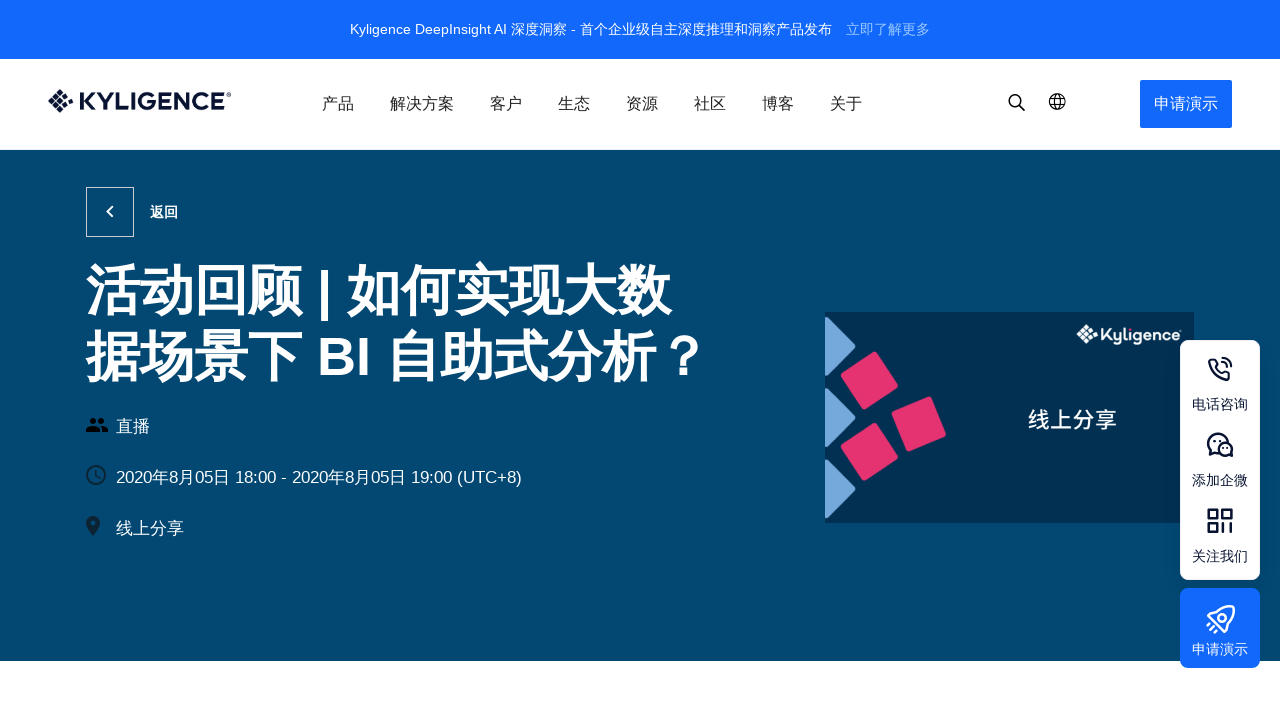

--- FILE ---
content_type: text/html; charset=UTF-8
request_url: https://cn.kyligence.io/event/kyligence_tableau_big-data-analysis/?t=1719263194
body_size: 23017
content:
<!doctype html>
<html lang="zh-CN">
<head>
            <link rel="preload" href="https://cn.kyligence.io/wp-content/themes/Kyligence_theme/css_v2/style.min.css?ver=4.95" as="style">

            <script>(function(w,d,s,l,i){w[l]=w[l]||[];w[l].push({'gtm.start':
                    new Date().getTime(),event:'gtm.js'});var f=d.getElementsByTagName(s)[0],
                j=d.createElement(s),dl=l!='dataLayer'?'&l='+l:'';j.async=true;j.src=
                'https://www.googletagmanager.com/gtm.js?id='+i+dl;f.parentNode.insertBefore(j,f);
            })(window,document,'script','dataLayer','GTM-TC8XHDF');var ga=null;</script>    
    <!-- /**
    * @license
    * MyFonts Webfont Build ID 3742344, 2019-04-02T14:29:33-0400
    *
    * The fonts listed in this notice are subject to the End User License
    * Agreement(s) entered into by the website owner. All other parties are
    * explicitly restricted from using the Licensed Webfonts(s).
    *
    * You may obtain a valid license at the URLs below.
    *
    * Webfont: Averta-Bold by Intelligent Design
    * URL: https://www.myfonts.com/fonts/intelligent-foundry/averta/bold/
    *
    * Webfont: Averta-Regular by Intelligent Design
    * URL: https://www.myfonts.com/fonts/intelligent-foundry/averta/regular/
    *
    * Webfont: Averta-Semibold by Intelligent Design
    * URL: https://www.myfonts.com/fonts/intelligent-foundry/averta/semibold/
    *
    *
    * License: https://www.myfonts.com/viewlicense?type=web&buildid=3742344
    * Licensed pageviews: 10,000
    * Webfonts copyright: Copyright (c) 2015 by Kostas Bartsokas. All rights reserved.
    *
    * © 2019 MyFonts Inc
    */ -->
        <meta charset="UTF-8">
    <meta name="viewport" content="width=device-width, initial-scale=1">
    <meta name="apple-mobile-web-app-capable" content="yes">
    <meta name="apple-mobile-web-app-title" content="Kyligence - The Big Data OLAP Platform for Faster Insights">
        <meta name="baidu-site-verification" content="code-QhjzAzkUXj" />
        <link rel="profile" href="http://gmpg.org/xfn/11">
    <link rel="pingback" href="https://cn.kyligence.io/xmlrpc.php">
    <meta name='robots' content='max-image-preview:large' />

	<!-- This site is optimized with the Yoast SEO Premium plugin v15.1.2 - https://yoast.com/wordpress/plugins/seo/ -->
	<title>活动回顾 | 如何实现大数据场景下 BI 自助式分析？ - Kyligence</title>
	<meta name="robots" content="index, follow, max-snippet:-1, max-image-preview:large, max-video-preview:-1" />
	<link rel="canonical" href="https://cn.kyligence.io/event/kyligence_tableau_big-data-analysis/" />
	<meta property="og:locale" content="zh_CN" />
	<meta property="og:type" content="article" />
	<meta property="og:title" content="活动回顾 | 如何实现大数据场景下 BI 自助式分析？ - Kyligence" />
	<meta property="og:url" content="https://cn.kyligence.io/event/kyligence_tableau_big-data-analysis/" />
	<meta property="og:site_name" content="Kyligence" />
	<meta property="article:publisher" content="https://www.facebook.com/kyligenceinc/" />
	<meta property="article:modified_time" content="2020-08-14T03:19:03+00:00" />
	<meta property="og:image" content="https://siteprod-s3-cdn.kyligence.io/2020/08/线上分享-官网头图.png" />
	<meta property="og:image:width" content="1146" />
	<meta property="og:image:height" content="655" />
	<meta name="twitter:card" content="summary_large_image" />
	<meta name="twitter:creator" content="@kyligence" />
	<meta name="twitter:site" content="@kyligence" />
	<script type="application/ld+json" class="yoast-schema-graph">{"@context":"https://schema.org","@graph":[{"@type":"Organization","@id":"https://cn.kyligence.io/#organization","name":"Kyligence","url":"https://cn.kyligence.io/","sameAs":["https://www.facebook.com/kyligenceinc/","https://www.linkedin.com/company/kyligence/","https://twitter.com/kyligence"],"logo":{"@type":"ImageObject","@id":"https://cn.kyligence.io/#logo","inLanguage":"zh-CN","url":"https://cn.kyligence.io/wp-content/uploads/2019/03/png-kylogo-rgb-w163-LW.png","width":163,"height":163,"caption":"Kyligence"},"image":{"@id":"https://cn.kyligence.io/#logo"}},{"@type":"WebSite","@id":"https://cn.kyligence.io/#website","url":"https://cn.kyligence.io/","name":"Kyligence","description":"The Big Data OLAP Platform for Faster Insights","publisher":{"@id":"https://cn.kyligence.io/#organization"},"potentialAction":[{"@type":"SearchAction","target":"https://cn.kyligence.io/?s={search_term_string}","query-input":"required name=search_term_string"}],"inLanguage":"zh-CN"},{"@type":"ImageObject","@id":"https://cn.kyligence.io/event/kyligence_tableau_big-data-analysis/#primaryimage","inLanguage":"zh-CN","url":"https://siteprod-s3-cdn.kyligence.io/2020/08/\u7ebf\u4e0a\u5206\u4eab-\u5b98\u7f51\u5934\u56fe.png","width":1146,"height":655},{"@type":"WebPage","@id":"https://cn.kyligence.io/event/kyligence_tableau_big-data-analysis/#webpage","url":"https://cn.kyligence.io/event/kyligence_tableau_big-data-analysis/","name":"\u6d3b\u52a8\u56de\u987e | \u5982\u4f55\u5b9e\u73b0\u5927\u6570\u636e\u573a\u666f\u4e0b BI \u81ea\u52a9\u5f0f\u5206\u6790\uff1f - Kyligence","isPartOf":{"@id":"https://cn.kyligence.io/#website"},"primaryImageOfPage":{"@id":"https://cn.kyligence.io/event/kyligence_tableau_big-data-analysis/#primaryimage"},"datePublished":"2020-08-06T11:06:25+00:00","dateModified":"2020-08-14T03:19:03+00:00","inLanguage":"zh-CN","potentialAction":[{"@type":"ReadAction","target":["https://cn.kyligence.io/event/kyligence_tableau_big-data-analysis/"]}]}]}</script>
	<!-- / Yoast SEO Premium plugin. -->


<link rel='dns-prefetch' href='//siteprod-cn-cdn.kyligence.io' />
<link rel='dns-prefetch' href='//siteprod-s3-cdn.kyligence.io' />
<link rel='dns-prefetch' href='//www.googletagmanager.com' />
<link rel='dns-prefetch' href='//www.google-analytics.com' />
<link rel='dns-prefetch' href='//consent.cookiebot.com' />
<link rel='dns-prefetch' href='//consentcdn.cookiebot.com' />
<link rel='dns-prefetch' href='//static.addtoany.com' />
<link rel='dns-prefetch' href='//hm.baidu.com' />
<link rel='dns-prefetch' href='//fxgate.baidu.com' />
<link rel="alternate" type="application/rss+xml" title="Kyligence &raquo; Feed" href="https://cn.kyligence.io/feed/" />
<link rel="alternate" type="application/rss+xml" title="Kyligence &raquo; Comments Feed" href="https://cn.kyligence.io/comments/feed/" />
<link rel='stylesheet' id='wp-components-css'  href='https://cn.kyligence.io/wp-includes/css/dist/components/style.min.css?ver=5.7.14' type='text/css' media='all' />
<link rel='stylesheet' id='wp-block-editor-css'  href='https://cn.kyligence.io/wp-includes/css/dist/block-editor/style.min.css?ver=5.7.14' type='text/css' media='all' />
<link rel='stylesheet' id='wp-nux-css'  href='https://cn.kyligence.io/wp-includes/css/dist/nux/style.min.css?ver=5.7.14' type='text/css' media='all' />
<link rel='stylesheet' id='wp-editor-css'  href='https://cn.kyligence.io/wp-includes/css/dist/editor/style.min.css?ver=5.7.14' type='text/css' media='all' />
<link rel='stylesheet' id='mux_video_block_style-css'  href='https://cn.kyligence.io/wp-content/plugins/ilab-media-tools/public/blocks/mediacloud-mux.blocks.style.css' type='text/css' media='all' />
<link rel='stylesheet' id='smartideo_css-css'  href='https://cn.kyligence.io/wp-content/plugins/smartideo/static/smartideo.css?ver=2.7.0' type='text/css' media='screen' />
<link rel='stylesheet' id='mcloud-elementor-css'  href='https://cn.kyligence.io/wp-content/plugins/ilab-media-tools/public/css/mcloud-elementor.css?ver=4.2.28' type='text/css' media='all' />
<link rel='stylesheet' id='icon-fonts-css'  href='https://cn.kyligence.io/wp-content/themes/Kyligence_theme/fonts/iconfont/iconmoon.svg?ver=4.95' type='text/css' media='all' />
<link rel='stylesheet' id='icon-styles-css'  href='https://cn.kyligence.io/wp-content/themes/Kyligence_theme/css_v2/iconfont.css?ver=4.95' type='text/css' media='all' />
<link rel='stylesheet' id='theme-styles-css'  href='https://cn.kyligence.io/wp-content/themes/Kyligence_theme/css_v2/style.min.css?ver=4.95' type='text/css' media='all' />
<link rel='stylesheet' id='app-css'  href='https://cn.kyligence.io/wp-content/themes/Kyligence_theme/css_v2/dist/app.css?ver=4.95' type='text/css' media='all' />
<link rel='stylesheet' id='slick-css'  href='https://cn.kyligence.io/wp-content/themes/Kyligence_theme/css_v2/vendors/slick-carousel/slick.min.css?ver=5.7.14' type='text/css' media='all' />
<link rel='stylesheet' id='slick-theme-css'  href='https://cn.kyligence.io/wp-content/themes/Kyligence_theme/css_v2/vendors/slick-carousel/slick-theme.min.css?ver=5.7.14' type='text/css' media='all' />
<link rel='stylesheet' id='animate css-css'  href='https://cn.kyligence.io/wp-content/themes/Kyligence_theme/css_v2/header-footer/animate.min.css?ver=4.95' type='text/css' media='all' />
<link rel='stylesheet' id='swiper css-css'  href='https://cn.kyligence.io/wp-content/themes/Kyligence_theme/css_v2/header-footer/swiper-3.4.2.min.css?ver=4.95' type='text/css' media='all' />
<link rel='stylesheet' id='intlTelInput-style-css'  href='https://cn.kyligence.io/wp-content/themes/Kyligence_theme/js_v2/vendors/intlTelInput/css/intlTelInput.min.css?ver=5.7.14' type='text/css' media='all' />
<link rel='stylesheet' id='addtoany-css'  href='https://cn.kyligence.io/wp-content/plugins/add-to-any/addtoany.min.css?ver=1.15' type='text/css' media='all' />
<script type='text/javascript' src='https://cn.kyligence.io/wp-includes/js/jquery/jquery.min.js?ver=3.5.1' id='jquery-core-js'></script>
<script type='text/javascript' src='https://cn.kyligence.io/wp-includes/js/jquery/jquery-migrate.min.js?ver=3.3.2' id='jquery-migrate-js'></script>
<script type='text/javascript' src='https://cn.kyligence.io/wp-content/plugins/add-to-any/addtoany.min.js?ver=1.1' id='addtoany-js'></script>

<script data-cfasync="false">
window.a2a_config=window.a2a_config||{};a2a_config.callbacks=[];a2a_config.overlays=[];a2a_config.templates={};a2a_localize = {
	Share: "分享",
	Save: "Save",
	Subscribe: "订阅",
	Email: "邮箱",
	Bookmark: "Bookmark",
	ShowAll: "Show all",
	ShowLess: "Show less",
	FindServices: "Find service(s)",
	FindAnyServiceToAddTo: "Instantly find any service to add to",
	PoweredBy: "Powered by",
	ShareViaEmail: "Share via email",
	SubscribeViaEmail: "Subscribe via email",
	BookmarkInYourBrowser: "Bookmark in your browser",
	BookmarkInstructions: "Press Ctrl+D or \u2318+D to bookmark this page",
	AddToYourFavorites: "Add to your favorites",
	SendFromWebOrProgram: "Send from any email address or email program",
	EmailProgram: "Email program",
	More: "More&#8230;",
	ThanksForSharing: "Thanks for sharing!",
	ThanksForFollowing: "Thanks for following!"
};

a2a_config.icon_color="transparent,#000000";
(function(d,s,a,b){a=d.createElement(s);b=d.getElementsByTagName(s)[0];a.async=1;a.src="https://static.addtoany.com/menu/page.js";b.parentNode.insertBefore(a,b);})(document,"script");
</script>
<link rel="icon" href="https://siteprod-s3-cdn.kyligence.io/2022/01/cropped-1642473052-favicon-32x32.png" sizes="32x32" />
<link rel="icon" href="https://siteprod-s3-cdn.kyligence.io/2022/01/cropped-1642473052-favicon-192x192.png" sizes="192x192" />
<link rel="apple-touch-icon" href="https://siteprod-s3-cdn.kyligence.io/2022/01/cropped-1642473052-favicon-180x180.png" />
<meta name="msapplication-TileImage" content="https://siteprod-s3-cdn.kyligence.io/2022/01/cropped-1642473052-favicon-270x270.png" />
    <script>
        var SERVER_TYPE = 'PRODUCTION';
    </script>
</head>

<body class="events-template-default single single-events postid-21094 wp-custom-logo lang-zh elementor-default elementor-kit-30904">
            <noscript>
                    <iframe src="https://www.googletagmanager.com/ns.html?id=GTM-TC8XHDF" height="0" width="0"
                            style="display:none;visibility:hidden"></iframe>
                </noscript>    <!--Block for Custom script-->

<div class="d-none"></div>

<!--End Block for Custom script-->


<div id="page" class="">



        <!-- Eventbar -->
                    <div class="event">
            <p class="event-content">
                Kyligence DeepInsight AI 深度洞察 - 首个企业级自主深度推理和洞察产品发布                <a href="https://cn.kyligence.io/deepinsight/" target="_blank">立即了解更多</a>
            </p>
        </div>
    

    <div class="global-mask-layer">
    </div>
    <!-- Header -->
    <div class="navik-header header-shadow navik-mega-menu mega-menu-fullwidth">
        <!-- 用来承担下拉菜单的背景白以及广告位图 -->
        <div class="menu-banner js_menu-banner">
            <div class="container">
                <div class="js_navbar_thumbnail-box mega-menu-thumbnail-box"></div>
            </div>
        </div>
        <div class="container">

            <!-- Navik header -->
            <div class="navik-header-container">
                <!-- mobile begin -->
                <div class="nav-menu-wrapper">
                    <!--Logo-->
                    <div class="logo" data-mobile-logo="https://cn.kyligence.io/wp-content/themes/Kyligence_theme/images/header-footer/logo.png" data-sticky-logo="https://cn.kyligence.io/wp-content/themes/Kyligence_theme/images/header-footer/logo.png">
                        <a href="https://cn.kyligence.io/"><img src="https://cn.kyligence.io/wp-content/themes/Kyligence_theme/images/header-footer/logo.png" alt="logo" /></a>
                    </div>

                    <!-- Burger menu -->
                    <div class="burger-menu">
                        <span></span>
                        <span></span>
                        <span></span>
                        <!-- <div> -->
                        <!-- <div class="line-menu first-line"></div>
                        <div class="line-menu"></div>
                        <div class="line-menu  last-line"></div> -->
                        <!-- </div> -->
                    </div>
                </div>
                <!-- mobile end -->
                <!-- pc begin -->
                <div class="logo-pc" data-mobile-logo="https://cn.kyligence.io/wp-content/themes/Kyligence_theme/images/header-footer/logo.png" data-sticky-logo="https://cn.kyligence.io/wp-content/themes/Kyligence_theme/images/header-footer/logo.png">
                    <a href="https://cn.kyligence.io/"><img src="https://cn.kyligence.io/wp-content/themes/Kyligence_theme/images/header-footer/logo.png" alt="logo" /></a>
                </div>
                <!--Navigation menu-->
                <nav class="navik-menu menu-caret submenu-top-border">
                    <!-- 菜单区 begin -->
                    <ul>
                        <li class="mega-menu"><a href="javascript:;">产品<i class="icon-ksd-arrow_down"></i></a>
   <ul>
	  <li class="dropdown_menu_k">
        <!-- Mega menu container -->
		  <div class="container mega-menu-container">
			<div class="subMenuBanner">
                <!-- Column -->
					<div class="mega-menu-thumbnail-box js_mega-menu-thumbnail-box">
                      <div class="mega-menu-box mt-m">
					  	<a href="https://cn.kyligence.io/deepinsight/?utm_medium=website&utm_source=menuads" target="_blank">
							<div class="mega-menu-thumbnail">
							<img src="https://siteprod-s3-cdn.kyligence.io/2023/07/1689755886-copilot-menu-ads-cover.png" alt="thumbnail" />
							</div>
							<p class="mega-menu-thumbnail-desc">
                                <span>Kyligence DeepInsight</span><img alt="kyligence zen" src="https://siteprod-s3-cdn.kyligence.io/2023/02/brVyLS7B-1677477609-small-NEW.svg" />
                            </p>
						</a>
					  </div>
				    </div>

			   <!-- Column -->
				<div class="subMenuList">
                 <div class="mega-menu-box">
                    <p class="mega-menu-heading">
                                            <a class="mega-menu-heading-link pc" href="https://cn.kyligence.io/deepinsight/" target="_blank">Kyligence AI 数据智能体<i class="menu-link-icon icon-ksd-arrow_down"></i></a>
                                            <span class="mobile">
                                                <span>Kyligence AI 数据智能体</span>
                                                <a class="mega-menu-heading-link" href="https://cn.kyligence.io/deepinsight/" target="_blank"><i class="icon-ksd-link"></i></a>
                                                <i class="arrow icon-ksd-arrow_down"></i>
                                            </span> 
                                        </p>
					 <ul class="mega-menu-list">
			
				       <li><a href="https://cn.kyligence.io/deepinsight/" target="_blank">Kyligence DeepInsight</a></li>
				   
				       <li><a href="https://cn.kyligence.io/zen/" target="_blank">Kyligence Zen</a></li>
				   
			          </ul>
					 </div>
		            </div>
			   <!-- Column -->
				<div class="subMenuList">
                 <div class="mega-menu-box">
                    <p class="mega-menu-heading">
                                            <a class="mega-menu-heading-link pc" href="https://cn.kyligence.io/kyligence-entertprise-grade-olap-platform" target="_blank">Kyligence Enterprise<i class="menu-link-icon icon-ksd-arrow_down"></i></a>
                                            <span class="mobile">
                                                <span>Kyligence Enterprise</span>
                                                <a class="mega-menu-heading-link" href="https://cn.kyligence.io/kyligence-entertprise-grade-olap-platform" target="_blank"><i class="icon-ksd-link"></i></a>
                                                <i class="arrow icon-ksd-arrow_down"></i>
                                            </span> 
                                        </p>
					 <ul class="mega-menu-list">
			
				       <li><a href="https://cn.kyligence.io/olapzh" target="_blank">全场景 OLAP</a></li>
				   
				       <li><a href="https://cn.kyligence.io/unified-semantic-layer" target="_blank">统一语义层</a></li>
				   
				       <li><a href="https://cn.kyligence.io/ai-augmented-engine" target="_blank">AI 增强引擎</a></li>
				   
				       <li><a href="https://cn.kyligence.io/cloud-native-architecture" target="_blank">云原生架构</a></li>
				   
				       <li><a href="https://cn.kyligence.io/unified-data-services" target="_blank">统一数据服务</a></li>
				   
				       <li><a href="https://cn.kyligence.io/turbo/" target="_blank">高性能湖仓引擎</a></li>
				   
			          </ul>
					 </div>
		            </div>
		   </div>
	     </li>
	    </ul>
	</li><li class="mega-menu"><a href="javascript:;">解决方案<i class="icon-ksd-arrow_down"></i></a>
   <ul>
	  <li class="dropdown_menu_k">
        <!-- Mega menu container -->
		  <div class="container mega-menu-container">
			<div class="subMenuBanner">
                <!-- Column -->
					<div class="mega-menu-thumbnail-box js_mega-menu-thumbnail-box">
                      <div class="mega-menu-box mt-m">
					  	<a href="https://cn.kyligence.io/deepinsight/?utm_medium=website&utm_source=menuads" target="_blank">
							<div class="mega-menu-thumbnail">
							<img src="https://siteprod-s3-cdn.kyligence.io/2023/07/1689755886-copilot-menu-ads-cover.png" alt="thumbnail" />
							</div>
							<p class="mega-menu-thumbnail-desc">
                                <span>Kyligence DeepInsight</span><img alt="kyligence zen" src="https://siteprod-s3-cdn.kyligence.io/2023/02/brVyLS7B-1677477609-small-NEW.svg" />
                            </p>
						</a>
					  </div>
				    </div>

			   <!-- Column -->
				<div class="subMenuList">
                 <div class="mega-menu-box">
                    <p class="mega-menu-heading">指标平台解决方案<span class="mobile"><i class="arrow icon-ksd-arrow_down"></i></span></p>
					 <ul class="mega-menu-list">
			
				       <li><a href="https://cn.kyligence.io/wps-self-service-multidimensional-analysis/" target="_blank">WPS 自助多维分析</a></li>
				   
				       <li><a href="https://cn.kyligence.io/data-insight-with-excel-copilot/" target="_blank">Excel Copilot 数据洞察</a></li>
				   
				       <li><a href="https://cn.kyligence.io/tableau-metrics-management-and-reuse/" target="_blank">Tableau 指标管理和复用</a></li>
				   
				       <li><a href="https://cn.kyligence.io/low-code-metrics-analysis-platform" target="_blank">低代码指标分析平台</a></li>
				   
				       <li><a href="https://cn.kyligence.io/bi-modernization" target="_blank">现代化 BI</a></li>
				   
				       <li><a href="https://cn.kyligence.io/metrics-store" target="_blank">企业级指标中台</a></li>
				   
			          </ul>
					 </div>
		            </div>
			   <!-- Column -->
				<div class="subMenuList">
                 <div class="mega-menu-box">
                    <p class="mega-menu-heading">OLAP 解决方案<span class="mobile"><i class="arrow icon-ksd-arrow_down"></i></span></p>
					 <ul class="mega-menu-list">
			
				       <li><a href="https://cn.kyligence.io/low-code-data-mart" target="_blank">低代码数据集市</a></li>
				   
				       <li><a href="https://cn.kyligence.io/end_to_end_quasi_real_time_multidimensional_analysis/" target="_blank">端到端准实时多维分析</a></li>
				   
				       <li><a href="https://cn.kyligence.io/bank-closed-loop-performance-management/" target="_blank">银行业绩经营管理闭环</a></li>
				   
				       <li><a href="https://cn.kyligence.io/digital-channel-user-behavior-analysis/" target="_blank">数字渠道用户行为分析</a></li>
				   
				       <li><a href="https://cn.kyligence.io/data-lake-on-olap" target="_blank">数据湖 OLAP</a></li>
				   
				       <li><a href="https://cn.kyligence.io/big-data-self-service-analysis" target="_blank">大数据自助分析</a></li>
				   
				       <li><a href="https://cn.kyligence.io/from-apache-kylin-to-kyligence" target="_blank">Apache Kylin 商业版</a></li>
				   
			          </ul>
					 </div>
		            </div>
			   <!-- Column -->
				<div class="subMenuList">
                 <div class="mega-menu-box">
                    <p class="mega-menu-heading">行业解决方案<span class="mobile"><i class="arrow icon-ksd-arrow_down"></i></span></p>
					 <ul class="mega-menu-list">
			
				       <li><a href="https://cn.kyligence.io/bank/" target="_blank">银行</a></li>
				   
				       <li><a href="https://cn.kyligence.io/securities/" target="_blank">证券</a></li>
				   
				       <li><a href="https://cn.kyligence.io/insurance/" target="_blank">保险</a></li>
				   
				       <li><a href="https://cn.kyligence.io/retail/" target="_blank">零售</a></li>
				   
				       <li><a href="https://cn.kyligence.io/manufacture/" target="_blank">制造</a></li>
				   
				       <li><a href="https://cn.kyligence.io/telecom/" target="_blank">电信</a></li>
				   
				       <li><a href="https://cn.kyligence.io/saas/" target="_blank">SaaS</a></li>
				   
			          </ul>
					 </div>
		            </div>
		   </div>
	     </li>
	    </ul>
	</li><li class="mega-menu"><a href="javascript:;">客户<i class="icon-ksd-arrow_down"></i></a>
   <ul>
	  <li class="dropdown_menu_k">
        <!-- Mega menu container -->
		  <div class="container mega-menu-container">
			<div class="subMenuBanner">
                <!-- Column -->
					<div class="mega-menu-thumbnail-box js_mega-menu-thumbnail-box">
                      <div class="mega-menu-box mt-m">
					  	<a href="https://cn.kyligence.io/deepinsight/?utm_medium=website&utm_source=menuads" target="_blank">
							<div class="mega-menu-thumbnail">
							<img src="https://siteprod-s3-cdn.kyligence.io/2023/07/1689755886-copilot-menu-ads-cover.png" alt="thumbnail" />
							</div>
							<p class="mega-menu-thumbnail-desc">
                                <span>Kyligence DeepInsight</span><img alt="kyligence zen" src="https://siteprod-s3-cdn.kyligence.io/2023/02/brVyLS7B-1677477609-small-NEW.svg" />
                            </p>
						</a>
					  </div>
				    </div>

			   <!-- Column -->
				<div class="subMenuList">
                 <div class="mega-menu-box">
                    <p class="mega-menu-heading">客户总览<span class="mobile"><i class="arrow icon-ksd-arrow_down"></i></span></p>
					 <ul class="mega-menu-list">
			
				       <li><a href="https://cn.kyligence.io/customer-overview" target="_blank">客户总览</a></li>
				   
			          </ul>
					 </div>
		            </div>
			   <!-- Column -->
				<div class="subMenuList">
                 <div class="mega-menu-box">
                    <p class="mega-menu-heading">金融<span class="mobile"><i class="arrow icon-ksd-arrow_down"></i></span></p>
					 <ul class="mega-menu-list">
			
				       <li><a href="https://cn.kyligence.io/user-case-pinganbank/" target="_blank">平安银行</a></li>
				   
				       <li><a href="https://cn.kyligence.io/user-case-taikang/" target="_blank">泰康集团</a></li>
				   
				       <li><a href="https://cn.kyligence.io/user-case-fuminbank/" target="_blank">富民银行</a></li>
				   
			          </ul>
					 </div>
		            </div>
			   <!-- Column -->
				<div class="subMenuList">
                 <div class="mega-menu-box">
                    <p class="mega-menu-heading">零售<span class="mobile"><i class="arrow icon-ksd-arrow_down"></i></span></p>
					 <ul class="mega-menu-list">
			
				       <li><a href="https://cn.kyligence.io/user-case-xinhe" target="_blank">欣和</a></li>
				   
				       <li><a href="https://cn.kyligence.io/user-case-costa/" target="_blank">Costa</a></li>
				   
				       <li><a href="https://cn.kyligence.io/user-case-skechers/" target="_blank">斯凯奇</a></li>
				   
			          </ul>
					 </div>
		            </div>
			   <!-- Column -->
				<div class="subMenuList">
                 <div class="mega-menu-box">
                    <p class="mega-menu-heading">制造<span class="mobile"><i class="arrow icon-ksd-arrow_down"></i></span></p>
					 <ul class="mega-menu-list">
			
				       <li><a href="https://cn.kyligence.io/caseofchangan" target="_blank">长安汽车</a></li>
				   
			          </ul>
					 </div>
		            </div>
			   <!-- Column -->
				<div class="subMenuList">
                 <div class="mega-menu-box">
                    <p class="mega-menu-heading">医药<span class="mobile"><i class="arrow icon-ksd-arrow_down"></i></span></p>
					 <ul class="mega-menu-list">
			
				       <li><a href="https://cn.kyligence.io/news/ai-drives-decision-intelligence/" target="_blank">阿斯利康</a></li>
				   
			          </ul>
					 </div>
		            </div>
			   <!-- Column -->
				<div class="subMenuList">
                 <div class="mega-menu-box">
                    <p class="mega-menu-heading">其他<span class="mobile"><i class="arrow icon-ksd-arrow_down"></i></span></p>
					 <ul class="mega-menu-list">
			
				       <li><a href="https://cn.kyligence.io/user-case-lanyou/" target="_blank">联友科技</a></li>
				   
				       <li><a href="https://cn.kyligence.io/user-case-adevinta/" target="_blank">Adevinta</a></li>
				   
				       <li><a href="https://cn.kyligence.io/user-case-strikingly/" target="_blank">Strikingly</a></li>
				   
			          </ul>
					 </div>
		            </div>
		   </div>
	     </li>
	    </ul>
	</li><li class="mega-menu"><a href="javascript:;">生态<i class="icon-ksd-arrow_down"></i></a>
   <ul>
	  <li class="dropdown_menu_k">
        <!-- Mega menu container -->
		  <div class="container mega-menu-container">
			<div class="subMenuBanner">
                <!-- Column -->
					<div class="mega-menu-thumbnail-box js_mega-menu-thumbnail-box">
                      <div class="mega-menu-box mt-m">
					  	<a href="https://cn.kyligence.io/deepinsight/?utm_medium=website&utm_source=menuads" target="_blank">
							<div class="mega-menu-thumbnail">
							<img src="https://siteprod-s3-cdn.kyligence.io/2023/07/1689755886-copilot-menu-ads-cover.png" alt="thumbnail" />
							</div>
							<p class="mega-menu-thumbnail-desc">
                                <span>Kyligence DeepInsight</span><img alt="kyligence zen" src="https://siteprod-s3-cdn.kyligence.io/2023/02/brVyLS7B-1677477609-small-NEW.svg" />
                            </p>
						</a>
					  </div>
				    </div>

			   <!-- Column -->
				<div class="subMenuList">
                 <div class="mega-menu-box">
                    <p class="mega-menu-heading">云平台<span class="mobile"><i class="arrow icon-ksd-arrow_down"></i></span></p>
					 <ul class="mega-menu-list">
			
				       <li><a href="https://cn.kyligence.io/kylin-on-azure" target="_blank">Azure</a></li>
				   
				       <li><a href="https://cn.kyligence.io/kylin-on-aws" target="_blank">亚马逊云</a></li>
				   
				       <li><a href="https://cn.kyligence.io/kyligence-for-huawei-cloud" target="_blank">华为云</a></li>
				   
				       <li><a href="https://cn.kyligence.io/gcp" target="_blank">Google Cloud</a></li>
				   
			          </ul>
					 </div>
		            </div>
			   <!-- Column -->
				<div class="subMenuList">
                 <div class="mega-menu-box">
                    <p class="mega-menu-heading">BI<span class="mobile"><i class="arrow icon-ksd-arrow_down"></i></span></p>
					 <ul class="mega-menu-list">
			
				       <li><a href="https://cn.kyligence.io/tableau-solution" target="_blank">Tableau</a></li>
				   
				       <li><a href="https://cn.kyligence.io/power-bi-solution" target="_blank">Power BI</a></li>
				   
				       <li><a href="https://cn.kyligence.io/excel-solution" target="_blank">Excel</a></li>
				   
				       <li><a href="https://cn.kyligence.io/microstrategy-solution" target="_blank">MicroStrategy</a></li>
				   
				       <li><a href="https://cn.kyligence.io/cognos-upgrade" target="_blank">Cognos</a></li>
				   
			          </ul>
					 </div>
		            </div>
			   <!-- Column -->
				<div class="subMenuList">
                 <div class="mega-menu-box">
                    <p class="mega-menu-heading">寻求合作<span class="mobile"><i class="arrow icon-ksd-arrow_down"></i></span></p>
					 <ul class="mega-menu-list">
			
				       <li><a href="https://cn.kyligence.io/partners-zh" target="_blank">合作伙伴网络</a></li>
				   
				       <li><a href="https://cn.kyligence.io/find-partners" target="_blank">合作伙伴总览</a></li>
				   
				       <li><a href="https://cn.kyligence.io/become-partner" target="_blank">成为合作伙伴</a></li>
				   
			          </ul>
					 </div>
		            </div>
		   </div>
	     </li>
	    </ul>
	</li><li class="mega-menu"><a href="javascript:;">资源<i class="icon-ksd-arrow_down"></i></a>
   <ul>
	  <li class="dropdown_menu_k">
        <!-- Mega menu container -->
		  <div class="container mega-menu-container">
			<div class="subMenuBanner">
                <!-- Column -->
					<div class="mega-menu-thumbnail-box js_mega-menu-thumbnail-box">
                      <div class="mega-menu-box mt-m">
					  	<a href="https://cn.kyligence.io/deepinsight/?utm_medium=website&utm_source=menuads" target="_blank">
							<div class="mega-menu-thumbnail">
							<img src="https://siteprod-s3-cdn.kyligence.io/2023/07/1689755886-copilot-menu-ads-cover.png" alt="thumbnail" />
							</div>
							<p class="mega-menu-thumbnail-desc">
                                <span>Kyligence DeepInsight</span><img alt="kyligence zen" src="https://siteprod-s3-cdn.kyligence.io/2023/02/brVyLS7B-1677477609-small-NEW.svg" />
                            </p>
						</a>
					  </div>
				    </div>

			   <!-- Column -->
				<div class="subMenuList">
                 <div class="mega-menu-box">
                    <p class="mega-menu-heading">资源<span class="mobile"><i class="arrow icon-ksd-arrow_down"></i></span></p>
					 <ul class="mega-menu-list">
			
				       <li><a href="https://cn.kyligence.io/resource/data-sheets-and-e-book-zh" target="_blank">白皮书</a></li>
				   
				       <li><a href="https://cn.kyligence.io/resource/videos-zh" target="_blank">视频</a></li>
				   
				       <li><a href="https://cn.kyligence.io/brand-assets-download" target="_blank">品牌资源</a></li>
				   
			          </ul>
					 </div>
		            </div>
			   <!-- Column -->
				<div class="subMenuList">
                 <div class="mega-menu-box">
                    <p class="mega-menu-heading">Kyligence Enterprise<span class="mobile"><i class="arrow icon-ksd-arrow_down"></i></span></p>
					 <ul class="mega-menu-list">
			
				       <li><a href="https://docs.kyligence.io/?lang=zh" target="_blank">产品手册</a></li>
				   
				       <li><a href="https://download.kyligence.io/#/download" target="_blank">下载中心</a></li>
				   
				       <li><a href="https://support.kyligence.io/#/?lang=zh" target="_blank">售后支持中心</a></li>
				   
			          </ul>
					 </div>
		            </div>
			   <!-- Column -->
				<div class="subMenuList">
                 <div class="mega-menu-box">
                    <p class="mega-menu-heading">Kyligence Zen<span class="mobile"><i class="arrow icon-ksd-arrow_down"></i></span></p>
					 <ul class="mega-menu-list">
			
				       <li><a href="https://zen-docs.kyligence.io/" target="_blank">产品手册</a></li>
				   
			          </ul>
					 </div>
		            </div>
			   <!-- Column -->
				<div class="subMenuList">
                 <div class="mega-menu-box">
                    <p class="mega-menu-heading">培训<span class="mobile"><i class="arrow icon-ksd-arrow_down"></i></span></p>
					 <ul class="mega-menu-list">
			
				       <li><a href="https://cn.kyligence.io/training-zh/" target="_blank">Kyligence 产品培训</a></li>
				   
				       <li><a href="https://cn.kyligence.io/apache-kylin-training" target="_blank">Apache Kylin 培训</a></li>
				   
			          </ul>
					 </div>
		            </div>
		   </div>
	     </li>
	    </ul>
	</li><li class="mega-menu"><a href="javascript:;">社区<i class="icon-ksd-arrow_down"></i></a>
   <ul>
	  <li class="dropdown_menu_k">
        <!-- Mega menu container -->
		  <div class="container mega-menu-container">
			<div class="subMenuBanner">
                <!-- Column -->
					<div class="mega-menu-thumbnail-box js_mega-menu-thumbnail-box">
                      <div class="mega-menu-box mt-m">
					  	<a href="https://cn.kyligence.io/deepinsight/?utm_medium=website&utm_source=menuads" target="_blank">
							<div class="mega-menu-thumbnail">
							<img src="https://siteprod-s3-cdn.kyligence.io/2023/07/1689755886-copilot-menu-ads-cover.png" alt="thumbnail" />
							</div>
							<p class="mega-menu-thumbnail-desc">
                                <span>Kyligence DeepInsight</span><img alt="kyligence zen" src="https://siteprod-s3-cdn.kyligence.io/2023/02/brVyLS7B-1677477609-small-NEW.svg" />
                            </p>
						</a>
					  </div>
				    </div>

			   <!-- Column -->
				<div class="subMenuList">
                 <div class="mega-menu-box">
                    <p class="mega-menu-heading">Apache Kylin<span class="mobile"><i class="arrow icon-ksd-arrow_down"></i></span></p>
					 <ul class="mega-menu-list">
			
				       <li><a href="https://kylin.apache.org/" target="_blank">Kylin 社区</a></li>
				   
				       <li><a href="https://cn.kyligence.io/community" target="_blank">用户案例</a></li>
				   
				       <li><a href="https://cn.kyligence.io/resources/kyligence-odbc-driver-for-apache-kylin" target="_blank">ODBC 驱动下载</a></li>
				   
				       <li><a href="https://cn.kyligence.io/comparing-kylin-vs-kyligence-zh" target="_blank">Kylin 对比 Kyligence</a></li>
				   
				       <li><a href="https://cn.kyligence.io/blog-zh/?category=apache-kylin-zh" target="_blank">Kylin 博客</a></li>
				   
			          </ul>
					 </div>
		            </div>
			   <!-- Column -->
				<div class="subMenuList">
                 <div class="mega-menu-box">
                    <p class="mega-menu-heading">Byzer<span class="mobile"><i class="arrow icon-ksd-arrow_down"></i></span></p>
					 <ul class="mega-menu-list">
			
				       <li><a href="https://www.byzer.org" target="_blank">Byzer 社区</a></li>
				   
			          </ul>
					 </div>
		            </div>
			   <!-- Column -->
				<div class="subMenuList">
                 <div class="mega-menu-box">
                    <p class="mega-menu-heading">Gluten<span class="mobile"><i class="arrow icon-ksd-arrow_down"></i></span></p>
					 <ul class="mega-menu-list">
			
				       <li><a href="https://github.com/oap-project/gluten" target="_blank">Gluten 社区</a></li>
				   
			          </ul>
					 </div>
		            </div>
		   </div>
	     </li>
	    </ul>
	</li><li class="mega-menu"><a href="javascript:;">博客<i class="icon-ksd-arrow_down"></i></a>
   <ul>
	  <li class="dropdown_menu_k">
        <!-- Mega menu container -->
		  <div class="container mega-menu-container">
			<div class="subMenuBanner">
                <!-- Column -->
					<div class="mega-menu-thumbnail-box js_mega-menu-thumbnail-box">
                      <div class="mega-menu-box mt-m">
					  	<a href="https://cn.kyligence.io/deepinsight/?utm_medium=website&utm_source=menuads" target="_blank">
							<div class="mega-menu-thumbnail">
							<img src="https://siteprod-s3-cdn.kyligence.io/2023/07/1689755886-copilot-menu-ads-cover.png" alt="thumbnail" />
							</div>
							<p class="mega-menu-thumbnail-desc">
                                <span>Kyligence DeepInsight</span><img alt="kyligence zen" src="https://siteprod-s3-cdn.kyligence.io/2023/02/brVyLS7B-1677477609-small-NEW.svg" />
                            </p>
						</a>
					  </div>
				    </div>

			   <!-- Column -->
				<div class="subMenuList">
                 <div class="mega-menu-box">
                    <p class="mega-menu-heading">博客<span class="mobile"><i class="arrow icon-ksd-arrow_down"></i></span></p>
					 <ul class="mega-menu-list">
			
				       <li><a href="https://cn.kyligence.io/blog-zh" target="_blank">博客</a></li>
				   
			          </ul>
					 </div>
		            </div>
		   </div>
	     </li>
	    </ul>
	</li><li class="mega-menu"><a href="javascript:;">关于<i class="icon-ksd-arrow_down"></i></a>
   <ul>
	  <li class="dropdown_menu_k">
        <!-- Mega menu container -->
		  <div class="container mega-menu-container">
			<div class="subMenuBanner">
                <!-- Column -->
					<div class="mega-menu-thumbnail-box js_mega-menu-thumbnail-box">
                      <div class="mega-menu-box mt-m">
					  	<a href="https://cn.kyligence.io/deepinsight/?utm_medium=website&utm_source=menuads" target="_blank">
							<div class="mega-menu-thumbnail">
							<img src="https://siteprod-s3-cdn.kyligence.io/2023/07/1689755886-copilot-menu-ads-cover.png" alt="thumbnail" />
							</div>
							<p class="mega-menu-thumbnail-desc">
                                <span>Kyligence DeepInsight</span><img alt="kyligence zen" src="https://siteprod-s3-cdn.kyligence.io/2023/02/brVyLS7B-1677477609-small-NEW.svg" />
                            </p>
						</a>
					  </div>
				    </div>

			   <!-- Column -->
				<div class="subMenuList">
                 <div class="mega-menu-box">
                    <p class="mega-menu-heading">关于<span class="mobile"><i class="arrow icon-ksd-arrow_down"></i></span></p>
					 <ul class="mega-menu-list">
			
				       <li><a href="https://cn.kyligence.io/company-zh" target="_blank">关于 Kyligence</a></li>
				   
				       <li><a href="https://cn.kyligence.io/newsroom-zh" target="_blank">新闻报道</a></li>
				   
				       <li><a href="https://cn.kyligence.io/careers-zh" target="_blank">招贤纳士</a></li>
				   
				       <li><a href="https://cn.kyligence.io/contact-us-zh" target="_blank">联系我们</a></li>
				   
			          </ul>
					 </div>
		            </div>
			   <!-- Column -->
				<div class="subMenuList">
                 <div class="mega-menu-box">
                    <p class="mega-menu-heading">市场活动<span class="mobile"><i class="arrow icon-ksd-arrow_down"></i></span></p>
					 <ul class="mega-menu-list">
			
				       <li><a href="https://datasummit.kyligence.io/events/2023/index.php" target="_blank">2023 用户大会</a></li>
				   
				       <li><a href="https://cn.kyligence.io/events-zh" target="_blank">市场活动</a></li>
				   
			          </ul>
					 </div>
		            </div>
		   </div>
	     </li>
	    </ul>
	</li>                    </ul>
                    <!-- 菜单区 end -->
                    <!-- Mobile Menu section: social media -->
                    <div class="navigation-footer">
                        <div class="account-language">
                            <div class="account-mobile">
                                <i class="icon-ksd-user js_account_user_btn"></i>
                                <ul class="userOptions js_userOptions">
                                                                                                                <li>
                                                                                                                                            <a href="#?t=1719263194" target="">
                                                                                                    </a>
                                                                                    </li>
                                        <li>
                                                                                            <a href="#?t=1719263194" target="">
                                                                                                    </a>
                                                                                    </li>
                                                                    </ul>
                            </div>

                            <div class="translate_wrapper js_headerMenuContainer">
                                <div class="js_trigger_switch_lang">
                                    <div class="switchLang">
                                        <i class="icon-ksd-language"></i>
                                        <span class="language-txt colorb">中文</span>
                                        <i class="icon-ksd-arrow_down js_toggle_arrow"></i>
                                    </div>
                                </div>

                                <div class="more_lang">
                                    <div class="lang_item active" data-value='cn'>
                                        <a href="https://cn.kyligence.io/event/kyligence_tableau_big-data-analysis/?t=1769551591"><i class="icon-ksd-choose_small"></i> 中文</a>
                                    </div>
                                    <div class="lang_item " data-value='en'>
                                        <a href="https://cn.kyligence.io/en/?t=1769551591"><i class="icon-ksd-choose_small"></i> English</a>
                                    </div>
                                </div>
                            </div>
                        </div>
                        <div class="subscribe">
                            <p class="subscribe-title">订阅我们的频道></p>
                            <p>获得关于Kyligence最新的产品动向，社区活动和公司新闻</p>
                            <a class="subscribe_btn" href="#modal-one">订阅</a>
                        </div>


                        <div class="social-media">
                                                                <a href="https://siteprod-s3-cdn.kyligence.io/2022/01/1642664197-we-chat-qrcode.png" target="_blank" rel="noreferer, noopener">
                                        <img alt="social" src="https://siteprod-s3-cdn.kyligence.io/2021/12/tQakfrm3-1640842643-wechat.svg"  />
                                    </a>
                                                                    <a href="https://siteprod-s3-cdn.kyligence.io/2022/01/1642058322-20220113-143043.png" target="_blank" rel="noreferer, noopener">
                                        <img alt="social" src="https://siteprod-s3-cdn.kyligence.io/2021/12/ilHh3GYf-1640842655-butu.svg"  />
                                    </a>
                                                        </div>
                    </div>
                </nav>
                <!--pc section: right operation button-->
                <div class="navik-oper-box">
                    <!-- 改版第一版隐藏搜索按钮 -->
                    <div class="search js_search" style="">
                        <i class="icon-ksd-search"></i>
                    </div>
                    <div class="lang-switcher">
                        <i class="icon-ksd-language"></i>
                        <ul class="switcher-options">
                            <li class="active" data-value='cn'><a href="https://cn.kyligence.io/event/kyligence_tableau_big-data-analysis/?t=1769551591"><i class="icon-ksd-choose_small"></i> 中文</a></li>
                            <li class="" data-value='en'><a href="https://cn.kyligence.io/en/?t=1769551591"><i class="icon-ksd-choose_small"></i> English</a></li>
                        </ul>
                    </div>
                    <!-- 如果已登录，将信息收起到 icon 中 -->
                                        <!-- 如果没登录，就平铺显示注册和登录 -->
                                                                        <a class="loginBox" href="#?t=1719263194" target="">
                                                            </a>
                                                <!-- cn 区的才显示注册按钮 -->
                                                    <a class="registerBox" href="#?t=1719263194" target="">
                                                            </a>
                                                                                                            <div class="submenu-right free-trial">
                            <a class="button" href="#modal-live-try-ai" target="">
                                申请演示                            </a>
                        </div>
                                    </div>
                <!-- pc end -->
            </div>
        </div>
        <div class="container searchFormContainer">
            <!-- 搜索输入框区 begin -->
            <div class="navik-container-ps">
                <div class="mask-layer js_mask-layer">
                    <form id="search_mini_form" class="search-form" action="/search-page" method="post">
                        <div class="form-search">
                            <input id="search" autofocus type="text" name="psearch" value="" placeholder="输入关键词" class="input-text" maxlength="128" />
                            <i class="search-icon icon-ksd-search"></i>
                            <i class="js_close-icon close-icon icon-ksd-close"></i>
                        </div>
                    </form>
                </div>
            </div>
            <!-- 搜素输入框区 end -->
        </div>
    </div>


<link rel='stylesheet' id='elementor-icons-css'  href='https://siteprod-cn-cdn.kyligence.io/wp-content/plugins/elementor/assets/lib/eicons/css/elementor-icons.min.css?ver=3.2.3' type='text/css' media='all' />

<div id="sections-wraper">
    <div id="constructor-page" class="content-constructor-page">

        
            
                <section class="hero-section">

    
    <div class="hero-bg-image "
         style="background-image: url()"></div>

    <div class="container" style="position: relative;">

                    <div class="back-btn-block">
                <button class="hero-section-back-btn white-text" onclick="window.history.back();">
                    返回                </button>
            </div>

        

        <div class="d-flex flex-wrap align-items-center">

            <div class="col-xl-7 col-md-8 p-0 pr-md-3">
                                    <h1 class="h2 hero-section-title white-text">
                        活动回顾 | 如何实现大数据场景下 BI 自助式分析？                    </h1>

                

                <div class="event_info content-editor white-text">
                    <div class="event_info_type">
                        直播                    </div>


                    <div class="event_info_date-time">
                                                    <span class="date">
                            2020年8月05日 18:00                        </span>
                        <span>
                             - 2020年8月05日 19:00 (UTC+8)                        </span>

                    </div>
                    <div class="event_info_address">
                        <span>线上分享</span>
                                            </div>
                    <div style="margin-top:20px"></div>
                </div>


            </div>

            <div class="offset-xl-1 col-md-4 p-0">
                <div class="hero-section-logo hero-section-event">
                    <div class="wrap-image-hero-event">

                                                    <div class="image-hero-event"
                                 style="background-image: url(https://siteprod-s3-cdn.kyligence.io/2020/08/线上分享-官网头图.png)"></div>
                        
                    </div>
                </div>
            </div>


        </div>


            </div>
</section>

                    
            
                <section class="form_section  ">
    <div class="container">
        <div class="form-block">
            <div class="col-lg-6 col-12 p-0">
                                    <div class="content-editor form-block-description">
                        <p class="p1"><span class="s1">精细化运营已经成为企业大势所趋，以数据分析为例，企业需要打通各个部门的数据屏障，获得尽可能全面的数据，辅助决策；同时对分析维度的要求不断颗粒化，企业的数据量增长速度迅猛。</span><span class="s2"><b>传统的如 TD/DB2/GP 这类数仓  + BI 系统的架构已经捉襟见肘，无论是从分析效率还是从性价比角度去衡量。</b></span></p>
<p class="p1"><span class="s1">Kyligence + Tableau 可通过可拓展架构，可实现高性价比、高性能、高并发的自助式分析，助力企业分析能力与分析效率的双提升。</span></p>
<p>&nbsp;</p>
<p>填写表单查看视频回放及资料下载</p>
<p>&nbsp;</p>
<p>&nbsp;</p>
                    </div>
                            </div>

                        <div class="offset-lg-1 col-lg-5 col-12  p-0">
                <div class="content-editor form-block-description">
        <div class="form" id="form_download" >

        <form id="download_file_form" action="" method="post">

            <input type="hidden" class="field" name="leadSource" value="Website" hidden>
            <input type="hidden" class="field" name="leadSourceDetail" value="Resource Download" hidden>
            <input type="hidden" class="field" name="title" value="活动回顾 | 如何实现大数据场景下 BI 自助式分析？" hidden>
            <input type="hidden" class="field" name="url" value="https://cn.kyligence.io/resources/kyligence_tableau_big_data-analysis/" hidden>
            <input type="hidden" class="field" name="linkInS3" value="" hidden>
            <input type="hidden" class="field" name="link_for_event_video" value="1" hidden>
            <!-- scrm 参数相关 -->
            <input type="hidden" class="field" name="source" value="" hidden>
            <input type="hidden" class="field" name="tag_str" value="" hidden>
            <!-- hubspot 参数相关 TODO 待确认 id 是否正常 -->
            <input type="hidden" class="field" name="hubspot_form_id" value="" hidden>
            <div class="field-container field-container-contact-us"> 
                <div class="text-field "> 
                    <input type="text" id="firstname" name="firstname" class="field text-field__input keyupVal field-text" value="" required >
                    <div class="outline required">
                        <div class="outline__leading"></div>
                        <div class="outline__notch" style="">
                            <label class="floating-label" for="firstname" style="">名</label>
                        </div>
                        <div class="outline__trailing"></div>
                     </div>
                 </div>
              </div>            <div class="field-container field-container-contact-us"> 
                <div class="text-field "> 
                    <input type="text" id="lastname" name="lastname" class="field text-field__input keyupVal field-text" value="" required >
                    <div class="outline required">
                        <div class="outline__leading"></div>
                        <div class="outline__notch" style="">
                            <label class="floating-label" for="lastname" style="">姓</label>
                        </div>
                        <div class="outline__trailing"></div>
                     </div>
                 </div>
              </div>                             <div class="field-container field-container-contact-us">
            <div class="text-field select-field">
                <i class="mdc-select__dropdown-icon"></i>
                <select id="jobtitle" name="jobtitle" class="field mdc-select selectVal field field-select" value="" required>
                    <option value=""></option><option value="CEO/COO/总裁">CEO/COO/总裁</option><option value="CTO/CIO/技术VP">CTO/CIO/技术VP</option><option value="IT总监/经理">IT总监/经理</option><option value="数据团队总监/经理">数据团队总监/经理</option><option value="BI总监/经理">BI总监/经理</option><option value="产品总监/经理">产品总监/经理</option><option value="运维总监/经理">运维总监/经理</option><option value="市场总监/经理">市场总监/经理</option><option value="运营总监/经理">运营总监/经理</option><option value="销售总监/经理">销售总监/经理</option><option value="大数据架构师">大数据架构师</option><option value="数据产品经理">数据产品经理</option><option value="大数据工程师">大数据工程师</option><option value="解决方案架构师">解决方案架构师</option><option value="数据分析师">数据分析师</option><option value="数据科学家">数据科学家</option><option value="软件工程师">软件工程师</option><option value="运维工程师">运维工程师</option><option value="其他">其他</option></select>
                <div class="outline required">
                    <div class="outline__leading"></div>
                    <div class="outline__notch" style="">
                        <label class="floating-label" for="jobtitle">职位</label>
                    </div>
                    <div class="outline__trailing"></div>
                </div>
            </div>
        </div>                        <div class="field-container field-container-contact-us"> 
                <div class="text-field "> 
                    <input type="text" id="company" name="company" class="field text-field__input keyupVal field-text" value="" required >
                    <div class="outline required">
                        <div class="outline__leading"></div>
                        <div class="outline__notch" style="">
                            <label class="floating-label" for="company" style="">公司</label>
                        </div>
                        <div class="outline__trailing"></div>
                     </div>
                 </div>
              </div>            <div class="field-container field-container-contact-us"> 
                <div class="text-field "> 
                    <input type="email" id="email" name="email" class="field text-field__input keyupVal field-email" value="" required >
                    <div class="outline required">
                        <div class="outline__leading"></div>
                        <div class="outline__notch" style="">
                            <label class="floating-label" for="email" style="">邮箱</label>
                        </div>
                        <div class="outline__trailing"></div>
                     </div>
                 </div>
              </div>                            <div class="field-container-tel field-container-contact-us"> 
                <div class="text-field-tel  required" tabindex="1">
                    <div class="text-field-tel-placeholder">手机</div>
                    <input type="tel" id="phone" name="phone" value="" class="field text-field__input keyupVal field-intl-tel" required >
                    <input type="text" name="country" class="field field-text" value="" hidden>
                    <input type="text" name="regionCode" class="field field-text" value="" hidden>
                 </div>
              </div>                                    <input type="text" name="pageid" class="field field-text" value="21094" hidden><input type="text" class="accpt field field-text" name="ac_id" value="955038" hidden><input class="field" name="lang" value="zh" hidden><input type="checkbox" name="ac_ch" class="accpt field field-checkbox" checked>
            <div class="field-container field-container-contact-us" >
                <div class="policy">
                     <div class="field-container-contact-us"><div class="checkbox">
                <input type="checkbox" name="confirm" id="confirm" class="field mdc-checkbox field-checkbox" required ><label style="padding-left:28px " for="confirm" class="required"><div class="check" style="display:inline-block"></div>理解并同意我们的<a href="/privacy-policy">隐私政策</a>和Cookie的使用。</label></div></div>                </div>
            </div>

            <div class="field-container error-msg">
                <div class="srv">

                </div>
                <div class="msg">
                    *输入不正确。 请确保正确填写所有必填字段。                </div>
            </div>
            <div class="field-container field-container-contact-us field-container-contact-us-submit"> 
                <input type="submit" id="submit_download_file" class="button red_btn hvr-round" value="提 交" style="">
              </div>
        </form>

        <p><a href="?not_you=1"></a></p>
    </div>
</div>
            </div>
                    </div>
    </div>
</section>
                    

        </div>
<style>
    .section-free-trial{
        background: url(https://siteprod-s3-cdn.kyligence.io/2023/02/bgg9aV0J-1677566886-CTA-Banner-Desktop.svg) no-repeat center center;
        background-size: cover;
    }
    @media screen and (max-width: 768px) {
        .section-free-trial{
            background: url(https://siteprod-s3-cdn.kyligence.io/2023/02/BoGXVW9E-1677566898-CTA-Banner-Mobile.svg) no-repeat center center;
            background-size: cover;
        }
    }
</style>
<div class="section section-free-trial">
    <div class="container" style="max-width:100%!important">
        <div class="row">
            <div class="col">
                <div class="free-trial-container">
                    <div class="start-trial">即刻体验产品与服务</div>
                                        <p class="try-now-btn">
                                                <a class="try-now" href="#modal-live-try-ai"
                                                target="">
                            申请演示                        </a>
                                                                        <a class="try-now-product" href="https://cn.kyligence.io/contact-us-zh/"
                                target="">
                            联系我们                        </a>
                                            </p>
                </div>
            </div>
        </div>
    </div>
</div>    </div>
<script type='text/javascript' src='https://siteprod-cn-cdn.kyligence.io/wp-content/plugins/elementor/assets/lib/dialog/dialog.min.js?ver=3.2.3' id='elementor-dialog-js'></script>

<div class="online-help">
    <div class="iconBox">
        <div class="icon-item tel-consult">
            <i class="icon-ksd-tel-consult-icon"></i>
            <span>电话咨询</span>
            <div class="help-pop-wrapper tel-consult-popper-wrapper">
                <div class="help-popper tel-consult-popper">
                    <a href="tel:4008658757">
                    <p class="arrow"></p>
                    <p>400 8658 757</p>
                    <p>工作日：10:00 - 18:00</p>
                    </a>
                </div>
            </div>
        </div>
        <div class="icon-item wecom">
            <i class="icon-ksd-wecom-icon"></i>
            <span>添加企微</span>
            <div class="help-pop-wrapper wecom-popper-wrapper">
                <div class="help-popper wecom-popper">
                    <p class="arrow"></p>
                    <img alt="kyligence" src="https://siteprod-s3-cdn.kyligence.io/2023/07/1689844086-addwechat.jpeg" width="120px"
                    height="120px" />
                </div>
            </div>
        </div>
        <div class="icon-item wechat">
            <i class="icon-ksd-wechat-icon"></i>
            <span>关注我们</span>
            <div class="help-pop-wrapper wechat-popper-wrapper">
                <div class="help-popper wechat-popper">
                    <p class="arrow"></p>
                    <img alt="kyligence" src="https://siteprod-s3-cdn.kyligence.io/2022/06/1656570370-Kyligence-ercode.png" width="120px"
                    height="120px" />
                </div>
            </div>
        </div>
    </div>
        <div class="fixedBoxFreeTrial">
        <a class="free-trial" href="#modal-live-try-ai" target="">
            <i class="icon-ksd-free-trial-icon1"></i>
            <span>申请演示</span>
        </a>
    </div>
    </div>

<div class="online-help-mobile">
    <div class="online-help-mobile-popper">
        <div class="online-help-mobile-item">
            <a href="https://zen-cn.kyligence.io/zh/user/apply-for-trial?utm_medium=flowbutton&utm_source=freetrial">
                <i class="icon-ksd-free-trial-icon1"></i>
                <span>免费试用</span>
            </a>
        </div>
        <div class="online-help-mobile-item">
            <a href="tel:4008658757">
                <i class="icon-ksd-tel-consult-icon"></i>
                <span>业务咨询</span>
            </a>
        </div>
    </div>
    <div class="online-help-mobile-btn js_help_icon">
        <i class="icon icon-ksd-tel-consult-icon"></i>
    </div>
</div>
<div class="footer">
    <div class="container">
        <div class="row">
            <!-- <div class="col-sm-2">
                <div class="language-container">
                    <div class="account-language">
                        <div class="translate_wrapper js_footerMenuContainer">
                            <div class="js_trigger_switch_lang">
                                <div class="switchLang">
                                    <i class="icon-ksd-language"></i>
                                    <span class="language-txt colorb">中文</span>
                                    <i class="icon-ksd-arrow_down js_toggle_arrow"></i>
                                </div>
                            </div>
                            <div class="more_lang_pc">
                                <div class="lang_item active" data-value='cn'>
                                    <a href="https://cn.kyligence.io/event/kyligence_tableau_big-data-analysis/?t=1769551591"><i class="icon-ksd-choose_small"></i> 中文</a>
                                </div>
                                <div class="lang_item " data-value='en'>
                                    <a href="https://cn.kyligence.io/en/?t=1769551591"><i class="icon-ksd-choose_small"></i> English</a>
                                </div>
                            </div>
                        </div>
                    </div>
                </div>
            </div> -->
            
        <div class="col-xl-2 col-lg-3 col-md-6 col-sm-6 col-6">
          <div class="footer-menu-item">
            <dl>
             <dt>产品</dt>
   <dd><a href="https://cn.kyligence.io/zen/" target="_blank">Kyligence Zen</a></dd><dd><a href="https://cn.kyligence.io/kyligence-entertprise-grade-olap-platform" target="_blank">Kyligence Enterprise</a></dd><dd><a href="https://download.kyligence.io/#/download" target="_blank">下载中心</a></dd></dl>
                </div>
            </div>
        <div class="col-xl-2 col-lg-3 col-md-6 col-sm-6 col-6">
          <div class="footer-menu-item">
            <dl>
             <dt>解决方案</dt>
   <dd><a href="https://cn.kyligence.io/data-insight-with-excel-copilot/" target="_blank">Excel Copilot 数据洞察</a></dd><dd><a href="https://cn.kyligence.io/tableau-metrics-management-and-reuse/" target="_blank">Tableau 指标管理和复用</a></dd><dd><a href="https://cn.kyligence.io/low-code-metrics-analysis-platform" target="_blank">低代码指标分析平台</a></dd><dd><a href="https://cn.kyligence.io/end_to_end_quasi_real_time_multidimensional_analysis/" target="_blank">端到端准实时多维分析</a></dd><dd><a href="https://cn.kyligence.io/low-code-data-mart" target="_blank">低代码数据集市</a></dd><dd><a href="https://cn.kyligence.io/digital-channel-user-behavior-analysis/" target="_blank">数字渠道用户行为分析</a></dd><dd><a href="https://cn.kyligence.io/metrics-store" target="_blank">企业级指标中台</a></dd></dl>
                </div>
            </div>
        <div class="col-xl-2 col-lg-3 col-md-6 col-sm-6 col-6">
          <div class="footer-menu-item">
            <dl>
             <dt>资源</dt>
   <dd><a href="https://docs.kyligence.io" target="_blank">产品手册</a></dd><dd><a href="https://cn.kyligence.io/resource/data-sheets-and-e-book-zh" target="_blank">白皮书</a></dd><dd><a href="https://cn.kyligence.io/blog-zh" target="_blank">技术博客</a></dd><dd><a href="https://cn.kyligence.io/resource/videos-zh" target="_blank">视频</a></dd><dd><a href="https://support.kyligence.io/#/?lang=zh" target="_blank">售后支持中心</a></dd></dl>
                </div>
            </div>
        <div class="col-xl-2 col-lg-3 col-md-6 col-sm-6 col-6">
          <div class="footer-menu-item">
            <dl>
             <dt>关于</dt>
   <dd><a href="https://cn.kyligence.io/company-zh" target="_blank">关于 Kyligence</a></dd><dd><a href="https://cn.kyligence.io/events-zh" target="_blank">市场活动</a></dd><dd><a href="https://cn.kyligence.io/careers-zh" target="_blank">招贤纳士</a></dd><dd><a href="https://cn.kyligence.io/contact-us-zh" target="_blank">联系我们</a></dd></dl>
                </div>
            </div>            <div class="col-xl-2 col-lg-12 col-md-12 col-sm-12 col-12">
                <div class="contact">
                    <div class="social-media">

                                                        <a class="link-wrapper_social" href="https://siteprod-s3-cdn.kyligence.io/2022/01/1642664197-we-chat-qrcode.png" target="_blank" rel="noreferer, noopener">
                                    <img alt="https://siteprod-s3-cdn.kyligence.io/2022/01/1642664197-we-chat-qrcode.png" src="https://siteprod-s3-cdn.kyligence.io/2021/12/1640011859-wechat.png" width="24px" height="20px" />
                                </a>
                                                            <a class="link-wrapper_social" href="https://siteprod-s3-cdn.kyligence.io/2022/01/1642058322-20220113-143043.png" target="_blank" rel="noreferer, noopener">
                                    <img alt="https://siteprod-s3-cdn.kyligence.io/2022/01/1642058322-20220113-143043.png" src="https://siteprod-s3-cdn.kyligence.io/2021/12/1640011840-butu.png" width="24px" height="20px" />
                                </a>
                                                </div>
                    <div class="company-info">
                                                    <p>上海跬智信息技术有限公司</p>
<p>上海市浦东新区张江郭守敬路498号浦东软件园15号楼15110室</p>
<p>联系电话 021-6106 0928</p>
<p>业务咨询 400 8658 757</p>
<p><a href="mailto:info@kyligence.io">info@kyligence.io</a></p>
                                            </div>
                </div>
            </div>
        </div>
        <div class="row">
            <div class="col">
                <div class="footer-info">
                    <img alt="kyligence" class="logo" src="https://siteprod-s3-cdn.kyligence.io/2022/01/1642487041-footer-logo.png" width="177px" height="24px" />
                                                                    <div class="copyright">
                            <p>
                                <span class="copyrightText">版权所有 ©2026 上海跬智信息技术有限公司 保留一切权利</span>
                                                                <span class="beian">
                                    <a target="_blank" href="https://beian.miit.gov.cn/#/Integrated/index">沪 ICP 备 16026036 号 -1 </a>
                                </span>
                                                                                                <span>
                                    <a target="_blank" href="http://www.beian.gov.cn/portal/registerSystemInfo?recordcode=31011502006713">沪公网安备 31011502006713 号</a>
                                </span>
                                                                                            </p>
                        </div>
                                    </div>
            </div>
        </div>
        <!-- 隐私条款等目录 -->
        <div class="row">
            <div class="col footerSmallMenuBox">
                <div class="language-container">
                    <div class="account-language">
                        <div class="translate_wrapper js_footerMenuContainer">
                            <div class="js_trigger_switch_lang">
                                <div class="switchLang">
                                    <i class="icon-ksd-language"></i>
                                    <span class="language-txt colorb">中文</span>
                                    <i class="icon-ksd-arrow_down js_toggle_arrow"></i>
                                </div>
                            </div>
                            <div class="more_lang_pc">
                                <div class="lang_item active" data-value='cn'>
                                    <a href="https://cn.kyligence.io/event/kyligence_tableau_big-data-analysis/?t=1769551591"><i class="icon-ksd-choose_small"></i> 中文</a>
                                </div>
                                <div class="lang_item " data-value='en'>
                                    <a href="https://cn.kyligence.io/en/?t=1769551591"><i class="icon-ksd-choose_small"></i> English</a>
                                </div>
                            </div>
                        </div>
                    </div>
                </div>
                                <a class="footerSmallMenu" target="_blank" href="https://cn.kyligence.io/privacy-policy/">隐私政策</a>
                <a class="footerSmallMenu" target="_blank" href="https://cn.kyligence.io/terms-and-conditions-of-kyligence-end-user-license-zh/">使用条款</a>
            </div>
        </div>
    </div>
</div>
<!-- #colophon -->
<!-- #page -->
<div class="loader">
    <div class="l_main">
        <div class="l_square"><span></span><span></span><span></span></div>
        <div class="l_square"><span></span><span></span><span></span></div>
        <div class="l_square"><span></span><span></span><span></span></div>
    </div>
</div>

<!-- Modal -->
<div class="modal" id="modal-one" aria-hidden="true">
    <a href="#/" class="modal-overlay"></a>
    <div class="modal-dialog">
        <div class="modal-header">
            <a href="#" class="btn-close" aria-hidden="true" id="modal-one-close">
                <svg xmlns="http://www.w3.org/2000/svg" xmlns:xlink="http://www.w3.org/1999/xlink" width="14" height="14" viewBox="0 0 14 14"><defs><path id="6dwoa" d="M1531 1335.41l-1.41-1.41-5.59 5.59-5.59-5.59-1.41 1.41 5.59 5.59-5.59 5.59 1.41 1.41 5.59-5.59 5.59 5.59 1.41-1.41-5.59-5.59z"/></defs><g><g transform="translate(-1517 -1334)"><use xlink:href="#6dwoa"/></g></g></svg>            </a>
        </div>

        <div class="modal-body">
            <!--   From Section    -->
            <div id="modalSubscribe-wrapper">
                
<div class="form">

    <form id="newsletter_subscription_form" action="" method="post">
        <!-- hubspot 参数相关 -->
        <input type="hidden" class="field" name="hubspot_form_id" value="e32cda9c-d1dd-4408-86d1-c679a650783b" hidden>
        <div class="field-container">
            <h5>订阅我们的频道</h5>
        </div>
        <div class="field-container">
            <div>获得关于Kyligence最新的产品动向，社区活动和公司新闻</div>
        </div>
        <div class="field-container"> 
                <div class="text-field "> 
                    <input type="text" id="first_name" name="first_name" class="field text-field__input keyupVal field-text" value="" required >
                    <div class="outline required">
                        <div class="outline__leading"></div>
                        <div class="outline__notch" style="">
                            <label class="floating-label" for="first_name" style="">名</label>
                        </div>
                        <div class="outline__trailing"></div>
                     </div>
                 </div>
              </div>        <div class="field-container"> 
                <div class="text-field "> 
                    <input type="text" id="last_name" name="last_name" class="field text-field__input keyupVal field-text" value="" required >
                    <div class="outline required">
                        <div class="outline__leading"></div>
                        <div class="outline__notch" style="">
                            <label class="floating-label" for="last_name" style="">姓</label>
                        </div>
                        <div class="outline__trailing"></div>
                     </div>
                 </div>
              </div>        <div class="field-container"> 
                <div class="text-field "> 
                    <input type="email" id="email" name="email" class="field text-field__input keyupVal field-email" value="" required >
                    <div class="outline required">
                        <div class="outline__leading"></div>
                        <div class="outline__notch" style="">
                            <label class="floating-label" for="email" style="">邮箱</label>
                        </div>
                        <div class="outline__trailing"></div>
                     </div>
                 </div>
              </div>        <input type="text" name="pageid" class="field field-text" value="21094" hidden><input type="text" class="accpt field field-text" name="ac_id" value="456183" hidden><input class="field" name="lang" value="zh" hidden><input type="checkbox" name="ac_ch" class="accpt field field-checkbox" checked>        
        <div class="field-container">
            <div class="policy">
                 <div class="field-container"><div class="checkbox">
                <input type="checkbox" name="confirmSubscribe" id="confirmSubscribe" class="field mdc-checkbox field-checkbox" required ><label style="padding-left:28px " for="confirmSubscribe" class="required"><div class="check" style="display:inline-block"></div>理解并同意我们的<a href="/privacy-policy">隐私政策</a>和Cookie的使用。</label></div></div>            </div>
        </div>

        <div class="field-container error-msg">
            <div class="srv">

            </div>
            <div class="msg">
                *输入不正确。 请确保正确填写所有必填字段。            </div>
        </div>
        <div class="field-container"> 
                <input type="submit" id="submit_newsletter_subscription" class="button red_btn hvr-round" value="订阅" style="">
              </div>
    </form>


</div>            </div>
            <!--   From Section    -->
        </div>
    </div>
</div>
<div class="modal" id="modal-register" aria-hidden="true">
    <a href="#/" class="modal-overlay"></a>
    <div class="modal-dialog">
        <div class="modal-header">
            <a href="#" class="btn-close" aria-hidden="true" id="modal-register-close">
                <svg xmlns="http://www.w3.org/2000/svg" xmlns:xlink="http://www.w3.org/1999/xlink" width="14" height="14" viewBox="0 0 14 14"><defs><path id="6dwoa" d="M1531 1335.41l-1.41-1.41-5.59 5.59-5.59-5.59-1.41 1.41 5.59 5.59-5.59 5.59 1.41 1.41 5.59-5.59 5.59 5.59 1.41-1.41-5.59-5.59z"/></defs><g><g transform="translate(-1517 -1334)"><use xlink:href="#6dwoa"/></g></g></svg>            </a>
        </div>
        <div class="modal-body">
            <!--   From Section    -->
            <div id="modal-register-wraper">
                <div class="h2 modal-register-header">创建账号</div>
<form id="quick_trial_cloud_form" class="trial-form-validation" action="" method="post" autocomplete="off">
    <input type="hidden" class="field" name="category_cloud" value="3.x">
                <div class="fild2X">
                    <div class="field-container"> 
                <div class="text-field "> 
                    <input type="text" id="lastName" name="lastName" class="field text-field__input keyupVal field-text" value="" required >
                    <div class="outline required">
                        <div class="outline__leading"></div>
                        <div class="outline__notch" style="">
                            <label class="floating-label" for="lastName" style="">姓</label>
                        </div>
                        <div class="outline__trailing"></div>
                     </div>
                 </div>
              </div>            <div class="field-container"> 
                <div class="text-field "> 
                    <input type="text" id="firstName" name="firstName" class="field text-field__input keyupVal field-text" value="" required >
                    <div class="outline required">
                        <div class="outline__leading"></div>
                        <div class="outline__notch" style="">
                            <label class="floating-label" for="firstName" style="">名</label>
                        </div>
                        <div class="outline__trailing"></div>
                     </div>
                 </div>
              </div>            </div>
 <div class="field-container field-container-contact-us">
            <div class="text-field select-field">
                <i class="mdc-select__dropdown-icon"></i>
                <select id="jobTitle" name="jobTitle" class="field mdc-select selectVal field field-select" value="" required>
                    <option value=""></option><option value="CEO/COO/总裁">CEO/COO/总裁</option><option value="CTO/CIO/技术VP">CTO/CIO/技术VP</option><option value="IT总监/经理">IT总监/经理</option><option value="数据团队总监/经理">数据团队总监/经理</option><option value="BI总监/经理">BI总监/经理</option><option value="产品总监/经理">产品总监/经理</option><option value="运维总监/经理">运维总监/经理</option><option value="市场总监/经理">市场总监/经理</option><option value="运营总监/经理">运营总监/经理</option><option value="销售总监/经理">销售总监/经理</option><option value="大数据架构师">大数据架构师</option><option value="数据产品经理">数据产品经理</option><option value="大数据工程师">大数据工程师</option><option value="解决方案架构师">解决方案架构师</option><option value="数据分析师">数据分析师</option><option value="数据科学家">数据科学家</option><option value="软件工程师">软件工程师</option><option value="运维工程师">运维工程师</option><option value="其他">其他</option></select>
                <div class="outline required">
                    <div class="outline__leading"></div>
                    <div class="outline__notch" style="">
                        <label class="floating-label" for="jobTitle">职位</label>
                    </div>
                    <div class="outline__trailing"></div>
                </div>
            </div>
        </div><div class="field-container-tel"> 
                <div class="text-field-tel  required" tabindex="1">
                    <div class="text-field-tel-placeholder">手机</div>
                    <input type="tel" id="intlTel" name="intlTel" value="" class="field text-field__input keyupVal field-intl-tel" required >
                    <input type="text" name="country" class="field field-text" value="" hidden>
                    <input type="text" name="regionCode" class="field field-text" value="" hidden>
                 </div>
              </div><div class="field-container"> 
                <div class="text-field "> 
                    <input type="company" id="company" name="company" class="field text-field__input keyupVal field-company" value="" required >
                    <div class="outline required">
                        <div class="outline__leading"></div>
                        <div class="outline__notch" style="">
                            <label class="floating-label" for="company" style="">公司</label>
                        </div>
                        <div class="outline__trailing"></div>
                     </div>
                 </div>
              </div><div class="field-container"> 
                <div class="text-field "> 
                    <input type="email" id="email" name="email" class="field text-field__input keyupVal field-email" value="" required >
                    <div class="outline required">
                        <div class="outline__leading"></div>
                        <div class="outline__notch" style="">
                            <label class="floating-label" for="email" style="">企业邮箱</label>
                        </div>
                        <div class="outline__trailing"></div>
                     </div>
                 </div>
              </div><div class="field-container"> 
                <div class="text-field "> 
                    <input type="password" id="password" name="password" class="field text-field__input keyupVal field-password" value="" required >
                    <div class="outline required">
                        <div class="outline__leading"></div>
                        <div class="outline__notch" style="">
                            <label class="floating-label" for="password" style="">密码</label>
                        </div>
                        <div class="outline__trailing"></div>
                     </div>
                 </div>
              </div><div class="field-container"> 
                <div class="text-field "> 
                    <input type="password" id="confirmPassword" name="confirmPassword" class="field text-field__input keyupVal field-password" value="" required >
                    <div class="outline required">
                        <div class="outline__leading"></div>
                        <div class="outline__notch" style="">
                            <label class="floating-label" for="confirmPassword" style="">确认密码</label>
                        </div>
                        <div class="outline__trailing"></div>
                     </div>
                 </div>
              </div><input type="text" name="pageid" class="field field-text" value="21094" hidden><input type="text" class="accpt field field-text" name="ac_id" value="333522" hidden><input class="field" name="lang" value="zh" hidden><input type="checkbox" name="ac_ch" class="accpt field field-checkbox" checked><div class="field-container"><div class="policy"> <div class="field-container"><div class="checkbox">
                <input type="checkbox" name="confirm_333523" id="confirm_333523" class="field mdc-checkbox field-checkbox" required ><label style="padding-left:28px " for="confirm_333523" class="required"><div class="check" style="display:inline-block"></div>点击“创建账号”即表示您确认已阅读，理解并同意我们的<a href="/privacy-policy">隐私政策</a>和Cookie的使用。</label></div></div> </div></div>
    <div class="field-container error-msg">
        <div class="srv">

        </div>
        <div class="msg">
            *输入不正确。 请确保正确填写所有必填字段。        </div>

                    <div class="extra-msg minlengthValidMsg">
                最小密码长度不得少于8个字符            </div>
            <div class="extra-msg maxlengthValidMsg">
                密码长度最多不能超过16个字符            </div>
            <div class="extra-msg strongPswValidMsg">
                须包含大小写字母、数字、标点符号（如./_等，除空格外）中的任意三项            </div>
            <div class="extra-msg equalToValidMsg">
                您两次输入的密码不一致,请重新输入            </div>
            <div class="extra-msg noBlankPswValidMsg">
                密码中不能包含空格            </div>
            </div>

    <div class="field-container"> 
                <input type="submit" id="submit_quick_trial_cloud" class="button red_btn hvr-round" value="创建账号" style="">
              </div>
</form>
<p style="margin-top: 20px;">已有账号？&nbsp;<a href="https://cn.kyligence.io/oauth2/?lang=zh&from=https%3A%2F%2Fcn.kyligence.io%2Fevent%2Fkyligence_tableau_big-data-analysis%2F%3Ft%3D1719263194">点此登陆</a></p>


            </div>
            <!--   From Section    -->
        </div>


    </div>

</div>

<div class="modal modal-custom-form-box" id="modal-live-try" aria-hidden="true">
    <a href="#/" class="modal-overlay"></a>
    <div class="modal-dialog">
        <div class="modal-header">
            <a href="#" class="btn-close" aria-hidden="true" id="modal-register-close">
                <svg xmlns="http://www.w3.org/2000/svg" xmlns:xlink="http://www.w3.org/1999/xlink" width="14" height="14" viewBox="0 0 14 14"><defs><path id="6dwoa" d="M1531 1335.41l-1.41-1.41-5.59 5.59-5.59-5.59-1.41 1.41 5.59 5.59-5.59 5.59 1.41 1.41 5.59-5.59 5.59 5.59 1.41-1.41-5.59-5.59z"/></defs><g><g transform="translate(-1517 -1334)"><use xlink:href="#6dwoa"/></g></g></svg>            </a>
        </div>
        <div class="modal-body">
            <!--   From Section    -->
                        <div id="modal-live-try-wraper" style="overflow: auto;">
                <div id="live-try-wraper-form">
                    <div class="form live-try-form">
            <div class="leftBox">
            <div class="title">
                Kyligence Enterprise<br />企业级 OLAP 平台<br />1 对 1 免费在线演示            </div>
            <div class="detail">
                <p class="tit">预约演示，您将获得</p>
                <ul>
                    <li>
                        <p class="title">
                            <img src="https://siteprod-s3-cdn.kyligence.io/2023/02/1676009953-check-icon.png" />
                            <span>完整的产品体验</span>
                        </p>
                        <p class="desc">从数据导入、建模到分析的全流程操作演示。</p>
                    </li>
                    <li>
                        <p class="title">
                            <img src="https://siteprod-s3-cdn.kyligence.io/2023/02/1676009953-check-icon.png" />
                            <span>行业专家解惑</span>
                        </p>
                        <p class="desc">与资深行业专家的交流机会，解答您的个性化问题。</p>
                    </li>
                </ul>
            </div>
            <!-- <div class="bottom">
                                <div class="content">
                    <p>您还可以在云平台中 <a href="/cloud-try/#on-cloud">部署 Kyligence</a></p>
                    <p>直接获得 30 天免费试用</p>
                </div>
                            </div> -->
        </div>
        <div class="rightBox">
        <form id="live_try_form">
            <!-- scrm 参数相关 -->
            <input type="hidden" class="field" name="source" value="34617" hidden>
            <input type="hidden" class="field" name="tag_str" value="9bfbb65a03d36255" hidden>
            <!-- hubspot 参数相关 TODO 待确认 id 是否正常 -->
            <input type="hidden" class="field" name="hubspot_form_id" value="765649c3-627f-4c44-b4cb-c68b7bdf4b42" hidden>
            <input type="hidden" class="field" name="leadSource" value="Website" hidden>
            <input type="hidden" class="field" name="leadSourceDetail" value="KE request demo" hidden>
            <div class="field-container">
                <p class="title">请填写真实信息，<br>我们会在 1-2 个工作日内电话与您联系。</p>
            </div>
            <div class="username-box">
                <div class="field-container"> 
                <div class="text-field "> 
                    <input type="text" id="lastname" name="lastname" class="field text-field__input keyupVal field-text" value="" required >
                    <div class="outline required">
                        <div class="outline__leading"></div>
                        <div class="outline__notch" style="">
                            <label class="floating-label" for="lastname" style="">姓</label>
                        </div>
                        <div class="outline__trailing"></div>
                     </div>
                 </div>
              </div><div class="field-container"> 
                <div class="text-field "> 
                    <input type="text" id="firstname" name="firstname" class="field text-field__input keyupVal field-text" value="" required >
                    <div class="outline required">
                        <div class="outline__leading"></div>
                        <div class="outline__notch" style="">
                            <label class="floating-label" for="firstname" style="">名</label>
                        </div>
                        <div class="outline__trailing"></div>
                     </div>
                 </div>
              </div>            </div>
            <div class="field-container"> 
                <div class="text-field "> 
                    <input type="text" id="company" name="company" class="field text-field__input keyupVal field-text" value="" required >
                    <div class="outline required">
                        <div class="outline__leading"></div>
                        <div class="outline__notch" style="">
                            <label class="floating-label" for="company" style="">公司</label>
                        </div>
                        <div class="outline__trailing"></div>
                     </div>
                 </div>
              </div>            <div class="field-container"> 
                <div class="text-field "> 
                    <input type="email" id="email" name="email" class="field text-field__input keyupVal field-email" value="" required >
                    <div class="outline required">
                        <div class="outline__leading"></div>
                        <div class="outline__notch" style="">
                            <label class="floating-label" for="email" style="">邮箱</label>
                        </div>
                        <div class="outline__trailing"></div>
                     </div>
                 </div>
              </div>            <div class="field-container-tel"> 
                <div class="text-field-tel  required" tabindex="1">
                    <div class="text-field-tel-placeholder">手机</div>
                    <input type="tel" id="phone" name="phone" value="" class="field text-field__input keyupVal field-intl-tel" required >
                    <input type="text" name="country" class="field field-text" value="" hidden>
                    <input type="text" name="regionCode" class="field field-text" value="" hidden>
                 </div>
              </div>            <div class="field-container">
            <div class="text-field">
                <textarea id="reqDesc" name="reqDesc" class="text-field__input keyupVal field field-text" onkeyup="" rows="5" cols="40" value="" required></textarea>
                <div class="outline required">
                    <div class="outline__leading"></div>
                    <div class="outline__notch" style="">
                        <label class="floating-label" for="reqDesc" style="">需求描述</label>
                    </div>
                    <div class="outline__trailing"></div>
                </div>
            </div>
        </div>            <div class="field-container">
                <div class="policy">
                     <div class="field-container"><div class="checkbox">
                <input type="checkbox" name="confirmTry" id="confirmTry" class="field mdc-checkbox field-checkbox" required ><label style="padding-left:28px " for="confirmTry" class="required"><div class="check" style="display:inline-block"></div>理解并同意我们的<a href="/privacy-policy">隐私政策</a>和Cookie的使用。</label></div></div>                </div>
            </div>

            <div class="field-container error-msg">
                <div class="srv">

                </div>
                <div class="msg">
                    *输入不正确。 请确保正确填写所有必填字段。                </div>
            </div>
            <div class="field-container"> 
                <input type="submit" id="submit_live_try" class="button red_btn hvr-round" value="申请演示" style="">
              </div>        </form>
    </div>
</div>                </div>
                <div id="live-try-success-result" class="form-submit-result" style="display:none">
                    
<div style="">
    <h3 class="h4 email-title p-0 ">
        感谢您关注 Kyligence Enterprise 企业级 OLAP 平台！    </h3>
    <div class="email-container">
        <div class="email-text">
            我们会尽快电话联系您，为您开启 1 对 1 免费在线演示！        </div>
    </div>
    <div class="email-container" style="margin-bottom: 80px;">
        <a href="https://cn.kyligence.io">
            <button class="email-button">返回首页</button>
        </a>
    </div>
</div>                </div>
            </div>
            <!--   From Section    -->
        </div>
    </div>
</div>

<div class="modal modal-custom-form-box" id="modal-live-try-zen" aria-hidden="true">
    <a href="#/" class="modal-overlay"></a>
    <div class="modal-dialog">
        <div class="modal-header">
            <a href="#" class="btn-close" aria-hidden="true" id="modal-register-close">
                <svg xmlns="http://www.w3.org/2000/svg" xmlns:xlink="http://www.w3.org/1999/xlink" width="14" height="14" viewBox="0 0 14 14"><defs><path id="6dwoa" d="M1531 1335.41l-1.41-1.41-5.59 5.59-5.59-5.59-1.41 1.41 5.59 5.59-5.59 5.59 1.41 1.41 5.59-5.59 5.59 5.59 1.41-1.41-5.59-5.59z"/></defs><g><g transform="translate(-1517 -1334)"><use xlink:href="#6dwoa"/></g></g></svg>            </a>
        </div>
        <div class="modal-body">
            <!--   From Section    -->
                        <div id="modal-live-try-zen-wraper" style="overflow: auto;">
                <div id="live-try-zen-wraper-form">
                    <div class="form live-try-form">
            <div class="leftBox">
            <div class="title">
                开始<br />Kyligence Zen<br />1 对 1 免费在线演示            </div>
            <div class="detail">
                <p class="tit">预约演示，您将获得</p>
                <ul>
                    <li>
                        <p class="title">
                            <img src="https://siteprod-s3-cdn.kyligence.io/2023/02/1676009953-check-icon.png" />
                            <span>全行业落地场景演示</span>
                        </p>
                        <p class="desc">涵盖金融、零售、餐饮、医药、制造等多个行业，最贴合您的业务需求与场景。</p>
                    </li>
                    <li>
                        <p class="title">
                            <img src="https://siteprod-s3-cdn.kyligence.io/2023/02/1676009953-check-icon.png" />
                            <span>Data + AI 应用落地咨询</span>
                        </p>
                        <p class="desc">与资深技术专家深入交流，助您的企业快速落地 AI 场景应用。</p>
                    </li>
                </ul>
            </div>
        </div>
        <div class="rightBox">
        <form id="live_try_zen_form">
            <!-- scrm 参数相关 -->
            <input type="hidden" class="field" name="source" value="46004" hidden>
            <input type="hidden" class="field" name="tag_str" value="75e19e412f90a5d7" hidden>
            <!-- hubspot 参数相关 -->
            <input type="hidden" class="field" name="hubspot_form_id" value="942df8a5-70de-40d3-b9a9-d0cfbcc47c3b" hidden>
            <input type="hidden" class="field" name="leadSource" value="Website" hidden>
            <input type="hidden" class="field" name="leadSourceDetail" value="Zen request demo" hidden>
            <div class="field-container">
                <p class="title">请填写真实信息，<br>我们会在 1-2 个工作日内电话与您联系。</p>
            </div>
            <div class="username-box">
                <div class="field-container"> 
                <div class="text-field "> 
                    <input type="text" id="lastname" name="lastname" class="field text-field__input keyupVal field-text" value="" required >
                    <div class="outline required">
                        <div class="outline__leading"></div>
                        <div class="outline__notch" style="">
                            <label class="floating-label" for="lastname" style="">姓</label>
                        </div>
                        <div class="outline__trailing"></div>
                     </div>
                 </div>
              </div><div class="field-container"> 
                <div class="text-field "> 
                    <input type="text" id="firstname" name="firstname" class="field text-field__input keyupVal field-text" value="" required >
                    <div class="outline required">
                        <div class="outline__leading"></div>
                        <div class="outline__notch" style="">
                            <label class="floating-label" for="firstname" style="">名</label>
                        </div>
                        <div class="outline__trailing"></div>
                     </div>
                 </div>
              </div>            </div>
            <div class="field-container"> 
                <div class="text-field "> 
                    <input type="text" id="company" name="company" class="field text-field__input keyupVal field-text" value="" required >
                    <div class="outline required">
                        <div class="outline__leading"></div>
                        <div class="outline__notch" style="">
                            <label class="floating-label" for="company" style="">公司</label>
                        </div>
                        <div class="outline__trailing"></div>
                     </div>
                 </div>
              </div>            <div class="field-container"> 
                <div class="text-field "> 
                    <input type="email" id="email" name="email" class="field text-field__input keyupVal field-email" value="" required >
                    <div class="outline required">
                        <div class="outline__leading"></div>
                        <div class="outline__notch" style="">
                            <label class="floating-label" for="email" style="">邮箱</label>
                        </div>
                        <div class="outline__trailing"></div>
                     </div>
                 </div>
              </div>            <div class="field-container-tel"> 
                <div class="text-field-tel  required" tabindex="1">
                    <div class="text-field-tel-placeholder">手机</div>
                    <input type="tel" id="phone" name="phone" value="" class="field text-field__input keyupVal field-intl-tel" required >
                    <input type="text" name="country" class="field field-text" value="" hidden>
                    <input type="text" name="regionCode" class="field field-text" value="" hidden>
                 </div>
              </div>            <div class="field-container">
            <div class="text-field">
                <textarea id="reqDesc" name="reqDesc" class="text-field__input keyupVal field field-text" onkeyup="" rows="5" cols="40" value="" required></textarea>
                <div class="outline required">
                    <div class="outline__leading"></div>
                    <div class="outline__notch" style="">
                        <label class="floating-label" for="reqDesc" style="">需求描述</label>
                    </div>
                    <div class="outline__trailing"></div>
                </div>
            </div>
        </div>            <div class="field-container">
                <div class="policy">
                     <div class="field-container"><div class="checkbox">
                <input type="checkbox" name="confirmZenDemoTry" id="confirmZenDemoTry" class="field mdc-checkbox field-checkbox" required ><label style="padding-left:28px " for="confirmZenDemoTry" class="required"><div class="check" style="display:inline-block"></div>理解并同意我们的<a href="/privacy-policy">隐私政策</a>和Cookie的使用。</label></div></div>                </div>
            </div>

            <div class="field-container error-msg">
                <div class="srv">

                </div>
                <div class="msg">
                    *输入不正确。 请确保正确填写所有必填字段。                </div>
            </div>
            <div class="field-container"> 
                <input type="submit" id="submit_live_try_zen" class="button red_btn hvr-round" value="申请演示" style="">
              </div>        </form>
    </div>
</div>                </div>
                <div id="live-try-zen-success-result" class="form-submit-result" style="display:none">
                    
<div style="">

    <h3 class="h4 email-title p-0 ">
        提交成功，感谢关注 Kyligence Zen 智能一站式指标平台！    </h3>
    <div class="email-container">
        <div class="email-text">
            我们会尽快电话联系您，为您开启 1 对 1 免费在线演示！        </div>
    </div>
    <div class="email-container" style="margin-bottom: 80px;">
        <a href="https://cn.kyligence.io">
            <button class="email-button">返回首页</button>
        </a>
    </div>
    
</div>                </div>
            </div>
            <!--   From Section    -->
        </div>
    </div>
</div>

<div class="modal modal-custom-form-box" id="modal-live-try-ai" aria-hidden="true">
    <a href="#/" class="modal-overlay"></a>
    <div class="modal-dialog">
        <div class="modal-header">
            <a href="#" class="btn-close" aria-hidden="true" id="modal-register-close">
                <svg xmlns="http://www.w3.org/2000/svg" xmlns:xlink="http://www.w3.org/1999/xlink" width="14" height="14" viewBox="0 0 14 14"><defs><path id="6dwoa" d="M1531 1335.41l-1.41-1.41-5.59 5.59-5.59-5.59-1.41 1.41 5.59 5.59-5.59 5.59 1.41 1.41 5.59-5.59 5.59 5.59 1.41-1.41-5.59-5.59z"/></defs><g><g transform="translate(-1517 -1334)"><use xlink:href="#6dwoa"/></g></g></svg>            </a>
        </div>
        <div class="modal-body">
            <!--   From Section    -->
                        <div id="modal-live-try-ai-wraper" class="modal-custom-form-box-wraper" style="overflow: auto;">
                <div id="live-try-ai-wraper-form">
                    <style>
    @media screen and (max-width: 575px) {
        .field-container {
            padding: 3px 0;
        }

        .field-container-tel {
            padding: 3px 0;
        }
        
        #modal-live-try-ai-wraper .modal-custom-form .rightBox {
            padding: 26px 34px !important;
        }
        
        #modal-live-try-ai-wraper .title {
            font-size: 20px !important;
            line-height: 30px !important;
        }
        #modal-live-try-ai-wraper .policy label{
            font-size: 80% !important;
        }
        .modal:target .modal-dialog {
            top: 3%;
        }
    }
</style>
<div class="form modal-custom-form">
            <div class="leftBox">
            <div class="title">
                即刻开启<br />企业认知决策革命            </div>
            <div class="sub-title">
                体验 Kyligence DeepInsight 预览版            </div>
            <div class="detail">
                <p class="tit">登记申请，确认后即可体验</p>
                <ul>
                    <li>
                        <p class="title">
                            <img src="https://siteprod-s3-cdn.kyligence.io/2023/02/1676009953-check-icon.png" />
                            <span>超越普通人类专家的 AI 自主深度洞察</span>
                        </p>
                        <p class="desc">体验预置跨行业智能体模板，涵盖金融、零售、餐饮、医药、制造等多个行业，最贴合您的业务需求与场景。</p>
                    </li>
                    <li>
                        <p class="title">
                            <img src="https://siteprod-s3-cdn.kyligence.io/2023/02/1676009953-check-icon.png" />
                            <span>超越大模型的精准数据计算能力</span>
                        </p>
                        <p class="desc">接入高精度数值计算大模型服务，为您的企业级 AI 应用提供强大支持。</p>
                    </li>
                    <li>
                        <p class="title">
                            <img src="https://siteprod-s3-cdn.kyligence.io/2023/02/1676009953-check-icon.png" />
                            <span>Data + AI 落地应用咨询：</span>
                        </p>
                        <p class="desc">与资深专家深入探讨数据和 AI 如何帮助您的企业加速实现应用落地，构建更智能的数据驱动未来。</p>
                    </li>
                </ul>
            </div>
            <!-- <div class="bottom">
                                <div class="content">
                    <p>您还可以在云平台中 <a href="/cloud-try/#on-cloud">部署 Kyligence</a></p>
                    <p>直接获得 30 天免费试用</p>
                </div>
                            </div> -->
        </div>
        <div class="rightBox">
        <form id="live_try_ai_form">
            <!-- scrm 参数相关 -->
            <input type="hidden" class="field" name="source" value="34617" hidden>
            <input type="hidden" class="field" name="tag_str" value="9bfbb65a03d36255" hidden>
            <!-- hubspot 参数相关 TODO 待确认 id 是否正常 -->
            <input type="hidden" class="field" name="hubspot_form_id" value="765649c3-627f-4c44-b4cb-c68b7bdf4b42" hidden>
            <input type="hidden" class="field" name="leadSource" value="Website" hidden>
            <input type="hidden" class="field" name="leadSourceDetail" value="KE request demo" hidden>
            <div class="field-container">
                <p class="title">请填写真实信息，<br>我们会在 1-2 个工作日内电话与您联系。</p>
            </div>
            <div class="username-box">
                <div class="field-container"> 
                <div class="text-field "> 
                    <input type="text" id="lastname" name="lastname" class="field text-field__input keyupVal field-text" value="" required >
                    <div class="outline required">
                        <div class="outline__leading"></div>
                        <div class="outline__notch" style="">
                            <label class="floating-label" for="lastname" style="">姓</label>
                        </div>
                        <div class="outline__trailing"></div>
                     </div>
                 </div>
              </div><div class="field-container"> 
                <div class="text-field "> 
                    <input type="text" id="firstname" name="firstname" class="field text-field__input keyupVal field-text" value="" required >
                    <div class="outline required">
                        <div class="outline__leading"></div>
                        <div class="outline__notch" style="">
                            <label class="floating-label" for="firstname" style="">名</label>
                        </div>
                        <div class="outline__trailing"></div>
                     </div>
                 </div>
              </div>            </div>
            <div class="field-container"> 
                <div class="text-field "> 
                    <input type="text" id="company" name="company" class="field text-field__input keyupVal field-text" value="" required >
                    <div class="outline required">
                        <div class="outline__leading"></div>
                        <div class="outline__notch" style="">
                            <label class="floating-label" for="company" style="">公司</label>
                        </div>
                        <div class="outline__trailing"></div>
                     </div>
                 </div>
              </div>            <div class="field-container"> 
                <div class="text-field "> 
                    <input type="email" id="email" name="email" class="field text-field__input keyupVal field-email" value="" required >
                    <div class="outline required">
                        <div class="outline__leading"></div>
                        <div class="outline__notch" style="">
                            <label class="floating-label" for="email" style="">邮箱</label>
                        </div>
                        <div class="outline__trailing"></div>
                     </div>
                 </div>
              </div>            <div class="field-container-tel"> 
                <div class="text-field-tel  required" tabindex="1">
                    <div class="text-field-tel-placeholder">手机</div>
                    <input type="tel" id="phone" name="phone" value="" class="field text-field__input keyupVal field-intl-tel" required >
                    <input type="text" name="country" class="field field-text" value="" hidden>
                    <input type="text" name="regionCode" class="field field-text" value="" hidden>
                 </div>
              </div>            <div class="field-container">
            <div class="text-field">
                <textarea id="reqDesc" name="reqDesc" class="text-field__input keyupVal field field-text" onkeyup="" rows="5" cols="40" value="" required></textarea>
                <div class="outline required">
                    <div class="outline__leading"></div>
                    <div class="outline__notch" style="">
                        <label class="floating-label" for="reqDesc" style="">需求描述</label>
                    </div>
                    <div class="outline__trailing"></div>
                </div>
            </div>
        </div>            <div class="field-container">
                <div class="policy">
                     <div class="field-container"><div class="checkbox">
                <input type="checkbox" name="confirmTryAI" id="confirmTryAI" class="field mdc-checkbox field-checkbox" required ><label style="padding-left:28px " for="confirmTryAI" class="required"><div class="check" style="display:inline-block"></div>By clicking "Book a Demo", you confirm you have read, understood and agree to our <a href="/privacy-policy">Privacy policy</a> and the use of cookies.</label></div></div>                </div>
            </div>

            <div class="field-container error-msg">
                <div class="srv">

                </div>
                <div class="msg">
                    *输入不正确。 请确保正确填写所有必填字段。                </div>
            </div>
            <div class="field-container"> 
                <input type="submit" id="submit_live_try_ai" class="button red_btn hvr-round" value="提交需求" style="">
              </div>        </form>
    </div>
</div>                </div>
                <div id="live-try-ai-success-result" class="form-submit-result" style="display:none">
                    
<div style="">
    <h3 class="h4 email-title p-0 ">
        感谢您关注 Kyligence，我们将尽快联系您！    </h3>
    <div class="email-container">
        <div class="email-text">
            我们会尽快电话联系您，为您开启 1 对 1 免费在线演示！        </div>
    </div>
    <div class="email-container" style="margin-bottom: 80px;">
        <a href="https://cn.kyligence.io">
            <button class="email-button">返回首页</button>
        </a>
    </div>
</div>                </div>
            </div>
            <!--   From Section    -->
        </div>
    </div>
</div>

<div class="modal" id="modal-turbo-beta-try" aria-hidden="true">
    <a href="#/" class="modal-overlay"></a>
    <div class="modal-dialog">
        <div class="modal-header">
            <a href="#" class="btn-close" aria-hidden="true" id="modal-turbo-beta-try-close">
                <svg xmlns="http://www.w3.org/2000/svg" xmlns:xlink="http://www.w3.org/1999/xlink" width="14" height="14" viewBox="0 0 14 14"><defs><path id="6dwoa" d="M1531 1335.41l-1.41-1.41-5.59 5.59-5.59-5.59-1.41 1.41 5.59 5.59-5.59 5.59 1.41 1.41 5.59-5.59 5.59 5.59 1.41-1.41-5.59-5.59z"/></defs><g><g transform="translate(-1517 -1334)"><use xlink:href="#6dwoa"/></g></g></svg>            </a>
        </div>
        <div class="modal-body">
            <!--   From Section    -->
                        <div id="modal-turbo-beta-try-wraper" style="overflow: auto;">
                <div id="modal-turbo-beta-try-form">
                    <div class="form turbo-beta-try-form">
            <div class="leftBox">
            <div class="title">
                Kyligence Turbo                <br>
                高性能湖仓引擎                <br>
                免费试用            </div>
            <div class="detail">
                <p class="tit">申请体验，您将获得</p>
                <ul>
                    <li>
                        <p class="title">
                            <img src="https://siteprod-s3-cdn.kyligence.io/2023/02/1676009953-check-icon.png" />
                            <span>体验数据处理性能 2x 加速</span>
                        </p>
                        <p class="desc">同等规模资源、同等量级数据、同一套数据处理逻辑，处理耗时下降一半</p>
                    </li>
                    <li>
                        <p class="title">
                            <img src="https://siteprod-s3-cdn.kyligence.io/2023/02/1676009953-check-icon.png" />
                            <span>专家支持</span>
                        </p>
                        <p class="desc">试用部署、生成数据、性能对比各操作环节在线支持</p>
                    </li>
                </ul>
            </div>
        </div>
        <div class="rightBox">
        <form id="turbo_beta_try_form">
            <!-- scrm 参数相关 -->
            <input type="hidden" class="field" name="source" value="38810" hidden>
            <input type="hidden" class="field" name="tag_str" value="e06558a02e32957b" hidden>
            <div class="field-container">
                <p class="title">请填写真实信息，<br>我们会在 1-2 个工作日内电话与您联系。</p>
            </div>
            <div class="username-box">
                <div class="field-container"> 
                <div class="text-field "> 
                    <input type="text" id="firstname" name="firstname" class="field text-field__input keyupVal field-text" value="" required >
                    <div class="outline required">
                        <div class="outline__leading"></div>
                        <div class="outline__notch" style="">
                            <label class="floating-label" for="firstname" style="">名</label>
                        </div>
                        <div class="outline__trailing"></div>
                     </div>
                 </div>
              </div>                <div class="field-container"> 
                <div class="text-field "> 
                    <input type="text" id="lastname" name="lastname" class="field text-field__input keyupVal field-text" value="" required >
                    <div class="outline required">
                        <div class="outline__leading"></div>
                        <div class="outline__notch" style="">
                            <label class="floating-label" for="lastname" style="">姓</label>
                        </div>
                        <div class="outline__trailing"></div>
                     </div>
                 </div>
              </div>            </div>
            <div class="field-container"> 
                <div class="text-field "> 
                    <input type="text" id="company" name="company" class="field text-field__input keyupVal field-text" value="" required >
                    <div class="outline required">
                        <div class="outline__leading"></div>
                        <div class="outline__notch" style="">
                            <label class="floating-label" for="company" style="">公司</label>
                        </div>
                        <div class="outline__trailing"></div>
                     </div>
                 </div>
              </div>            <div class="field-container"> 
                <div class="text-field "> 
                    <input type="email" id="email" name="email" class="field text-field__input keyupVal field-email" value="" required >
                    <div class="outline required">
                        <div class="outline__leading"></div>
                        <div class="outline__notch" style="">
                            <label class="floating-label" for="email" style="">邮箱</label>
                        </div>
                        <div class="outline__trailing"></div>
                     </div>
                 </div>
              </div>            <div class="field-container-tel"> 
                <div class="text-field-tel  required" tabindex="1">
                    <div class="text-field-tel-placeholder">手机</div>
                    <input type="tel" id="phone" name="phone" value="" class="field text-field__input keyupVal field-intl-tel" required >
                    <input type="text" name="country" class="field field-text" value="" hidden>
                    <input type="text" name="regionCode" class="field field-text" value="" hidden>
                 </div>
              </div>            <div class="field-container">
                <div class="policy">
                     <div class="field-container"><div class="checkbox">
                <input type="checkbox" name="turbo-confirmTry" id="turbo-confirmTry" class="field mdc-checkbox field-checkbox" required ><label style="padding-left:28px " for="turbo-confirmTry" class="required"><div class="check" style="display:inline-block"></div>理解并同意我们的<a href="/privacy-policy">隐私政策</a>和Cookie的使用。</label></div></div>                </div>
            </div>

            <div class="field-container error-msg">
                <div class="srv">

                </div>
                <div class="msg">
                    *输入不正确。 请确保正确填写所有必填字段。                </div>
            </div>
            <div class="field-container"> 
                <input type="submit" id="submit_turbo_beta_try" class="button red_btn hvr-round" value="申请内测" style="">
              </div>        </form>
    </div>
</div>                </div>
            </div>
            <!--   From Section    -->
        </div>
    </div>
</div>
<!-- /Modal -->


<!--Block for Custom script-->

<div class="d-none"></div>

<!--End Block for Custom script-->

<div class="menu-block"></div>
<style>
    .iti__flag {background-image: url("https://cn.kyligence.io/wp-content/themes/Kyligence_theme/js_v2/vendors/intlTelInput/img/flags.png");}
    @media (-webkit-min-device-pixel-ratio: 2), (min-resolution: 192dpi) {
        .iti__flag {background-image: url("https://cn.kyligence.io/wp-content/themes/Kyligence_theme/js_v2/vendors/intlTelInput/img/flags@2x.png");}
    }
    #ui-datepicker-div {
        z-index: 12 !important;
    }
</style>
<script type="text/javascript">
    var globalurl = "https://cn.kyligence.io";
    var image = 'https://cn.kyligence.io/wp-content/themes/Kyligence_theme/images/icons/map-point.svg';
    var intlTelInputUtilPath = "https://cn.kyligence.io/wp-content/themes/Kyligence_theme/js_v2/vendors/intlTelInput/js/utils.js";
        var preferCountries = ["cn", "hk", "mo", "tw"];
    </script>
<script>
 var _hmt = _hmt || [];
(function() {
  var hm = document.createElement("script");
  hm.src = "https://hm.baidu.com/hm.js?6f112b8f5e2b8a2774caf57ddac7d323";
  var s = document.getElementsByTagName("script")[0]; 
  s.parentNode.insertBefore(hm, s);
})();

window._agl = window._agl || [];
(function () {
    _agl.push(
    ['production', '_f7L2XwGXjyszb4d1e2oxPybgD']
    );
    (function () {
    var agl = document.createElement('script');
    agl.type = 'text/javascript';
    agl.async = true;
    agl.src = 'https://fxgate.baidu.com/angelia/fcagl.js?production=_f7L2XwGXjyszb4d1e2oxPybgD';
    var s = document.getElementsByTagName('script')[0];
    s.parentNode.insertBefore(agl, s);
    })();
})();
</script>
<script src='https://app.beschannels.com/js-sdk/collect-0.0.1.min.js'></script>
<script>
    window.myCollect = new window.Collect({
    org_id: 'org2dd491aff9ef7191051a517365aeddd6',
    event_props: {
        source: '官网',
    },
    userFlag:{
        PhoneNumber: '',
        Email: '',
    }
});
window.myCollect.init({
    page_view_auto: true,
    element_click_auto: false,
    events: ['BUTTON', 'input[type="submit"]', 'IMG','A'],
})
</script>
<script type='text/javascript' src='https://cn.kyligence.io/wp-content/plugins/smartideo/static/smartideo.js?ver=2.7.0' id='smartideo_js-js'></script>
<script type='text/javascript' src='https://cn.kyligence.io/wp-content/themes/Kyligence_theme/js_v2/min/jquery.min.js?ver=1' id='jquery331-js'></script>
<script type='text/javascript' src='https://cn.kyligence.io/wp-content/themes/Kyligence_theme/js_v2/min/jquery.lazyload.min.js?ver=4.95' id='jquery_lazyload-js'></script>
<script type='text/javascript' src='https://cn.kyligence.io/wp-content/themes/Kyligence_theme/js_v2/min/jquery-ui.min.js?ver=1' id='jquery_ui-js'></script>
<script type='text/javascript' src='https://cn.kyligence.io/wp-content/themes/Kyligence_theme/js_v2/dist/manifest.js?ver=4.95' id='manifest-js'></script>
<script type='text/javascript' src='https://cn.kyligence.io/wp-content/themes/Kyligence_theme/js_v2/dist/vendor.js?ver=4.95' id='vendor-js'></script>
<script type='text/javascript' src='https://cn.kyligence.io/wp-content/themes/Kyligence_theme/js_v2/dist/app.js?ver=4.95' id='app-js'></script>
<script type='text/javascript' src='https://cn.kyligence.io/wp-content/themes/Kyligence_theme/js_v2/headroom.min.js?ver=4.95' id='headroom-js'></script>
<script type='text/javascript' src='https://cn.kyligence.io/wp-content/themes/Kyligence_theme/js_v2/slick.min.js?ver=4.95' id='slick-js'></script>
<script type='text/javascript' src='https://cn.kyligence.io/wp-content/themes/Kyligence_theme/js_v2/rainbow.js?ver=4.95' id='rainbow-js'></script>
<script type='text/javascript' src='https://cn.kyligence.io/wp-content/themes/Kyligence_theme/js_v2/min/main.js?ver=4.95' id='theme-scripts-js'></script>
<script type='text/javascript' src='https://cn.kyligence.io/wp-content/themes/Kyligence_theme/js_v2/min/ajax-scripts.js?ver=4.95' id='ajax-scripts-js'></script>
<script type='text/javascript' src='https://cn.kyligence.io/wp-content/themes/Kyligence_theme/js_v2/min/main_m.js?ver=4.95' id='theme-scripts-m-js'></script>
<script type='text/javascript' src='https://cn.kyligence.io/wp-content/themes/Kyligence_theme/js_v2/header-footer/responsive.menu.js?ver=4.95' id='responsive-js'></script>
<script type='text/javascript' src='https://cn.kyligence.io/wp-content/themes/Kyligence_theme/js_v2/vendors/intlTelInput/js/intlTelInput-jquery.min.js?ver=4.95' id='intlTelInput-js'></script>
<script type="text/javascript">(function() {
				var expirationDate = new Date();
				expirationDate.setTime( expirationDate.getTime() + 31536000 * 1000 );
				document.cookie = "pll_language=zh; expires=" + expirationDate.toUTCString() + "; path=/; secure; SameSite=Lax";
			}());</script></body>
</html>
<!-- for social media image swiper -->
<link rel='stylesheet' id='elementor-animations-css'  href='https://siteprod-cn-cdn.kyligence.io/wp-content/plugins/elementor/assets/lib/animations/animations.min.css?ver=3.2.3' type='text/css' media='all' />
<link rel='stylesheet' id='elementor-frontend-legacy-css'  href='https://siteprod-cn-cdn.kyligence.io/wp-content/plugins/elementor/assets/css/frontend-legacy.min.css?ver=3.2.3' type='text/css' media='all' />
<link rel='stylesheet' id='elementor-frontend-css'  href='https://siteprod-cn-cdn.kyligence.io/wp-content/plugins/elementor/assets/css/frontend.min.css?ver=3.2.3' type='text/css' media='all' />

<script type='text/javascript' src='https://siteprod-cn-cdn.kyligence.io/wp-content/plugins/elementor/assets/js/webpack.runtime.min.js?ver=3.2.3' id='elementor-webpack-runtime-js'></script>
<script type='text/javascript' src='https://siteprod-cn-cdn.kyligence.io/wp-content/plugins/elementor/assets/js/frontend-modules.min.js?ver=3.2.3' id='elementor-frontend-modules-js'></script>
<script type='text/javascript' src='https://siteprod-cn-cdn.kyligence.io/wp-content/plugins/elementor/assets/lib/waypoints/waypoints.min.js?ver=4.0.2' id='elementor-waypoints-js'></script>
<script type='text/javascript' src='https://siteprod-cn-cdn.kyligence.io/wp-content/plugins/elementor/assets/lib/swiper/swiper.min.js?ver=5.3.6' id='swiper-js'></script>
<script type='text/javascript' src='https://siteprod-cn-cdn.kyligence.io/wp-content/plugins/elementor/assets/lib/share-link/share-link.min.js?ver=3.2.3' id='share-link-js'></script>
<script type='text/javascript' id='elementor-frontend-js-before'>
var elementorFrontendConfig = {"environmentMode":{"edit":false,"wpPreview":false,"isScriptDebug":false},"i18n":{"shareOnFacebook":"Share on Facebook","shareOnTwitter":"Share on Twitter","pinIt":"Pin it","download":"\u4e0b\u8f7d","downloadImage":"Download image","fullscreen":"Fullscreen","zoom":"Zoom","share":"Share","playVideo":"\u64ad\u653e\u89c6\u9891","previous":"Previous","next":"Next","close":"Close"},"is_rtl":false,"breakpoints":{"xs":0,"sm":480,"md":768,"lg":1025,"xl":1440,"xxl":1600},"responsive":{"breakpoints":{"mobile":{"label":"Mobile","value":767,"direction":"max","is_enabled":true},"mobile_extra":{"label":"Mobile Extra","value":880,"direction":"max","is_enabled":false},"tablet":{"label":"Tablet","value":1024,"direction":"max","is_enabled":true},"tablet_extra":{"label":"Tablet Extra","value":1365,"direction":"max","is_enabled":false},"laptop":{"label":"Laptop","value":1620,"direction":"max","is_enabled":false},"widescreen":{"label":"Widescreen","value":2400,"direction":"min","is_enabled":false}}},"version":"3.2.3","is_static":false,"experimentalFeatures":[],"urls":{"assets":"http:\/\/localhost\/wp-content\/plugins\/elementor\/assets\/"},"settings":{"page":[],"editorPreferences":[]},"kit":{"global_image_lightbox":"yes","active_breakpoints":["viewport_mobile","viewport_tablet"],"lightbox_enable_counter":"yes","lightbox_enable_fullscreen":"yes","lightbox_enable_zoom":"yes","lightbox_enable_share":"yes","lightbox_title_src":"title","lightbox_description_src":"description"},"post":{"id":6,"title":"Kyligence%20dev%20%E2%80%93%20The%20Big%20Data%20OLAP%20Platform%20for%20Faster%20Insights","excerpt":"","featuredImage":false},"user":{"roles":["administrator"]}};
</script>
<script type='text/javascript' src='https://siteprod-cn-cdn.kyligence.io/wp-content/plugins/elementor/assets/js/frontend.min.js?ver=3.2.3' id='elementor-frontend-js'></script>
<script type='text/javascript' src='https://siteprod-cn-cdn.kyligence.io/wp-content/plugins/elementor/assets/js/preloaded-modules.min.js?ver=3.2.3' id='preloaded-modules-js'></script>
<script type='text/javascript' id='elementor-admin-bar-js-before'>
var elementorAdminBarConfig = {"elementor_edit_page":{"id":"elementor_edit_page","title":"Edit with Elementor","href":"http:\/\/localhost\/wp-admin\/post.php?post=6&action=elementor","children":[{"id":"elementor_site_settings","title":"Site Settings","sub_title":"Site","href":"http:\/\/localhost\/wp-admin\/post.php?post=6&action=elementor#e:run:panel\/global\/open","class":"elementor-site-settings","parent_class":"elementor-second-section"},{"id":"elementor_app_site_editor","title":"Theme Builder","sub_title":"Site","href":"http:\/\/localhost\/wp-admin\/admin.php?page=elementor-app&ver=3.2.3#site-editor\/promotion","class":"elementor-app-link","parent_class":"elementor-second-section"}]}};
</script>
<script type='text/javascript' src='https://siteprod-cn-cdn.kyligence.io/wp-content/plugins/elementor/assets/js/elementor-admin-bar.min.js?ver=3.2.3' id='elementor-admin-bar-js'></script>
<script type='text/javascript' src='https://siteprod-cn-cdn.kyligence.io/wp-includes/js/hoverintent-js.min.js?ver=2.2.1' id='hoverintent-js-js'></script>
<script type='text/javascript' src='https://siteprod-cn-cdn.kyligence.io/wp-includes/js/admin-bar.min.js?ver=5.7.2' id='admin-bar-js'></script>


--- FILE ---
content_type: image/svg+xml
request_url: https://siteprod-s3-cdn.kyligence.io/2021/12/tQakfrm3-1640842643-wechat.svg
body_size: 963
content:
<svg width="19" height="16" viewBox="0 0 19 16" fill="none" xmlns="http://www.w3.org/2000/svg">
<path d="M6.85913 0C3.0745 0 0 2.66189 0 5.93806C0.0100637 6.81813 0.228693 7.68281 0.637415 8.45903C1.04614 9.23526 1.63294 9.90023 2.34824 10.3977L1.28306 13.6371L4.61176 11.5485C5.62791 11.8531 6.69394 11.9478 7.74678 11.827C8.6304 13.5593 10.6236 14.7428 12.9113 14.7428C13.5687 14.7358 14.2214 14.6296 14.848 14.4274L17.6078 16L16.8371 13.3176C17.3616 12.9024 17.7883 12.3738 18.0863 11.7703C18.3843 11.1668 18.5461 10.5034 18.56 9.82851C18.56 7.28539 16.3812 5.25825 13.6174 4.9593C13.0767 2.10904 10.2362 0 6.85913 0ZM4.43826 3.27617C4.59786 3.27617 4.75388 3.32421 4.88658 3.4142C5.01929 3.5042 5.12272 3.63212 5.18379 3.78178C5.24487 3.93144 5.26085 4.09612 5.22971 4.255C5.19858 4.41388 5.12172 4.55982 5.00887 4.67436C4.89601 4.78891 4.75222 4.86692 4.59569 4.89852C4.43916 4.93012 4.2769 4.9139 4.12945 4.85191C3.982 4.78992 3.85597 4.68494 3.7673 4.55025C3.67863 4.41556 3.6313 4.25721 3.6313 4.09521C3.6313 3.87799 3.71632 3.66966 3.86766 3.51606C4.01899 3.36246 4.22424 3.27617 4.43826 3.27617ZM9.28 3.27617C9.4396 3.27617 9.59562 3.32421 9.72832 3.4142C9.86103 3.5042 9.96445 3.63212 10.0255 3.78178C10.0866 3.93144 10.1026 4.09612 10.0715 4.255C10.0403 4.41388 9.96346 4.55982 9.85061 4.67436C9.73775 4.78891 9.59396 4.86692 9.43743 4.89852C9.2809 4.93012 9.11864 4.9139 8.97119 4.85191C8.82374 4.78992 8.69771 4.68494 8.60904 4.55025C8.52037 4.41556 8.47304 4.25721 8.47304 4.09521C8.47304 3.87799 8.55806 3.66966 8.7094 3.51606C8.86073 3.36246 9.06598 3.27617 9.28 3.27617ZM12.9113 5.7333C15.6348 5.7333 17.753 7.59253 17.753 9.82851C17.7418 10.4271 17.5894 11.0143 17.3086 11.5409C17.0278 12.0674 16.6268 12.518 16.1391 12.8549L15.9172 13.0269L16.2844 14.3046L14.9731 13.5593L14.7996 13.6166C14.1906 13.8218 13.5529 13.9255 12.9113 13.9237C10.1878 13.9237 8.06957 12.0645 8.06957 9.82851C8.06957 7.59253 10.1878 5.7333 12.9113 5.7333ZM11.0957 8.19043C10.976 8.19043 10.8589 8.22645 10.7594 8.29395C10.6599 8.36145 10.5823 8.45739 10.5365 8.56963C10.4907 8.68188 10.4787 8.80539 10.5021 8.92455C10.5254 9.04371 10.5831 9.15316 10.6677 9.23907C10.7523 9.32498 10.8602 9.38349 10.9776 9.40719C11.095 9.43089 11.2167 9.41873 11.3273 9.37223C11.4378 9.32574 11.5324 9.247 11.5989 9.14599C11.6654 9.04497 11.7009 8.9262 11.7009 8.80471C11.6968 8.6431 11.6317 8.48925 11.5191 8.37494C11.4065 8.26062 11.2549 8.19457 11.0957 8.19043ZM14.727 8.19043C14.6073 8.19043 14.4902 8.22645 14.3907 8.29395C14.2912 8.36145 14.2136 8.45739 14.1678 8.56963C14.122 8.68188 14.11 8.80539 14.1334 8.92455C14.1567 9.04371 14.2144 9.15316 14.299 9.23907C14.3836 9.32498 14.4915 9.38349 14.6089 9.40719C14.7263 9.43089 14.848 9.41873 14.9586 9.37223C15.0692 9.32574 15.1637 9.247 15.2302 9.14599C15.2967 9.04497 15.3322 8.9262 15.3322 8.80471C15.3281 8.6431 15.263 8.48925 15.1504 8.37494C15.0378 8.26062 14.8862 8.19457 14.727 8.19043Z" fill="#071330"/>
</svg>


--- FILE ---
content_type: image/svg+xml
request_url: https://cn.kyligence.io/wp-content/themes/Kyligence_theme/images/icons/ic-keyboard-arrow-left-24px-white.svg
body_size: 605
content:
<?xml version="1.0" encoding="UTF-8"?>
<svg width="24px" height="25px" viewBox="0 0 24 25" version="1.1" xmlns="http://www.w3.org/2000/svg" xmlns:xlink="http://www.w3.org/1999/xlink">
    <!-- Generator: Sketch 53 (72520) - https://sketchapp.com -->
    <title>ic-keyboard-arrow-left-24px</title>
    <desc>Created with Sketch.</desc>
    <g id="ic-keyboard-arrow-left-24px" stroke="none" stroke-width="1" fill="none" fill-rule="evenodd">
        <g id="Path">
            <polygon points="0 0.5 24 0.5 24 24.5 0 24.5"></polygon>
            <polygon class="hover-arr" fill="#ffffff" points="15.41 17.09 10.83 12.5 15.41 7.91 14 6.5 8 12.5 14 18.5"></polygon>
        </g>
    </g>
</svg>

--- FILE ---
content_type: application/javascript
request_url: https://cn.kyligence.io/wp-content/themes/Kyligence_theme/js_v2/min/main_m.js?ver=4.95
body_size: 5664
content:
function getQueryString(t,e={}){var{isNumber:e=!1}=e,t=new RegExp("(^|&)"+t+"=([^&?]*)(&|$)","i");const a=window.location.search||window.location.hash.replace(window.location.hash.split("?")[0],"");t=a.substr(1).match(t);if(null===t)return null;t=decodeURIComponent(t[2]);return e?isNaN(+t)?null:+t:t}function strToObj(t){const e=t.split("&"),a={};return e.forEach(t=>{var e=t.split("="),t=e[0],e=e[1];a[t]=e}),a}function objToArr(t){const e=[];for(const s in t){var a=`${s}=${t[s]}`;e.push(a)}return e}function dealQueryStrToObj(){var t=getQueryString("utm_campaign"),e=getQueryString("utm_source"),a=getQueryString("utm_medium"),s=getQueryString("utm_content"),r=getQueryString("utm_term"),o=getQueryString("gclid");let i={};return t&&(i.utm_campaign=t),e&&(i.utm_source=e),a&&(i.utm_medium=a),s&&(i.utm_content=s),r&&(i.utm_term=r),o&&(i.gclid=o),i}$(document).ready(function(t){var e=document.getElementsByTagName("a");for(let t=0;t<e.length;t++){const o=e[t],i=o.getAttribute("href");var a=-1<i.indexOf("zen-cn.kyligence.io")||-1<i.indexOf("cn.kyligence.io/try"),s=-1<i.indexOf("zen.kyligence.io")||-1<i.indexOf("kyligence.io/en-try");if(a||s){var r=i.indexOf("?");if(-1<r){a=i.slice(0,r),s=i.slice(r+1),r=dealQueryStrToObj();const n=strToObj(s);r.utm_campaign&&(n.utm_campaign=r.utm_campaign),r.utm_source&&(n.utm_source=r.utm_source),r.utm_medium&&(n.utm_medium=r.utm_medium),r.utm_content&&(n.utm_content=r.utm_content),r.utm_term&&(n.utm_term=r.utm_term),r.gclid&&(n.gclid=r.gclid);const l=objToArr(n);o.setAttribute("href",a+"?"+l.join("&"))}else{const c=objToArr(dealQueryStrToObj());0<c.length&&o.setAttribute("href",i+"?"+c.join("&"))}}}});var afterDiez=location.href.match(/#.*/),state={page:"kyligence"};function equalToValidate(t,e){if(t!==$("input[name=password]",e).val())throw new Error("equalToValidMsg")}function strongPswValidate(t){var e=0;return/\d/.test(t)&&e++,/[a-z]/.test(t)&&e++,/[A-Z]/.test(t)&&e++,/\W/.test(t)&&e++,3<=e}function noBlankPswValidate(t){return-1===t.indexOf(" ")}function validatePassword(t){if(String(t).length<8)throw new Error("minlengthValidMsg");if(16<String(t).length)throw new Error("maxlengthValidMsg");if(!strongPswValidate(t))throw new Error("strongPswValidMsg");if(!noBlankPswValidate(t))throw new Error("noBlankPswValidMsg")}function formNotValid(t){$("."+t.message).show()}$(document).ready(function(i){var t;function e(){i("input.elemserch").val("").attr("value","").blur()}function a(){var t=i("#partnerserch").val().toLowerCase(),e="";i(".tabPartner").each(function(){if(i(this).hasClass("active"))return e="#tabdata-"+i(this).data("tab"),!1});var a="";i(e+" .pRegion").each(function(){if(i(this).hasClass("active"))return a=i(this).data("id"),!1}),0<t.length?i(".p-item").each(function(){0<=i(this).find("h5").text().toLowerCase().indexOf(t)&&(!(0<a)||~i(this).data("regid").indexOf(a))?i(this).removeClass("hide"):i(this).addClass("hide")}):0<a?i(".p-item").each(function(){~i(this).data("regid").indexOf(a)?i(this).removeClass("hide"):i(this).addClass("hide")}):i(".p-item").removeClass("hide")}function s(){i(".loader").addClass("active"),i("#offset").val("");var t="";i(".aj-hid").each(function(){i(this).val()&&(t=t+"&"+i(this).attr("name")+"="+i(this).val())}),i("#resourcesserch").val()&&(t=t+"&s="+i("#resourcesserch").val()),i.ajax({url:globalurl+"/wp-admin/admin-ajax.php",type:"POST",data:"action=resource_filter&"+t,success:function(t){t=jQuery.parseJSON(t);i("#loadmore_btn").remove(),i("#resources-res").html(t.resources),i(".mdc-tag-container").html(t.tag),i("#offset").val(t.offset),i(".loader").removeClass("active")},error:function(){console.log("error"),i(".loader").removeClass("active")}})}i(".field-datepicker").datepicker({dateFormat:"yy-mm-dd",onSelect:function(t,e){i(this).attr("value",i(this).val())},beforeShow:function(){i(this).addClass("active")},onClose:function(){i(this).removeClass("active")}}),location.hash&&(i(".tabPartner").removeClass("active"),i(".tab-content").removeClass("active"),i(".tabPartner").each(function(){var t=i(this).data("tab");location.hash.replace("#","")==t&&(i(this).addClass("active"),i("#tabdata-service-partners").addClass("active"))}),"#cloud"===location.hash||"#enterprise"===location.hash||"#cloud-deploy"===location.hash||"#on-premise"===location.hash?("cloud-deploy"!==(t=location.hash.replace("#",""))&&"on-premise"!==t||(t="enterprise"),i(".tab-content, .tabForm").removeClass("active"),i(".tabForm").each(function(){i(this).data("tab")===t&&i(this).addClass("active"),i("#tabdata-"+t).addClass("active")}),"#cloud-deploy"===location.hash?i(".selector-platform.cloud").click():"#on-premise"===location.hash&&i(".selector-platform.enterprise").click()):i(".tabForm").each(function(){"cloud"===i(this).data("tab")&&i(this).addClass("active"),i("#tabdata-cloud").addClass("active")})),i(".keyupVal").on("keyup",function(){i(this).attr("value",i(this).val())}),i(".selectVal").on("change",function(){i(this).attr("value",i(this).val())}),i("#resources-tr .mdc-tab").on("click",function(){i(".mdc-tab").removeClass("active"),i(this).addClass("active")}),i("#resources-tr .mdc-tag").on("click",function(){i(".mdc-tag").removeClass("active"),i(this).addClass("active")}),i(".search-container").on("click",function(t){t.target===this&&i(this).find("input")[0].focus()}),i(".s-close").on("click",function(){e()}),i(".tabPartner").on("click",function(){i(".tabPartner").removeClass("active"),i(this).addClass("active");var t=i(this).data("tab");window.history.pushState(state,document.title,location.href.replace(location.hash,"")+"#"+t),i(".tab-content").removeClass("active"),i("#tabdata-"+t).addClass("active"),i(".pRegion").removeClass("active"),i("#tabdata-"+t).find(".pRegion").each(function(){0==i(this).data("id")&&i(this).addClass("active")}),a()}),i(".pRegion").on("click",function(){i(this).parent().children().removeClass("active"),i(this).addClass("active"),a()}),i(".partnerserch .s-close").on("click",function(){a()}),i(".partnerserch .elemserch").on("keyup",function(){a()}),i(".tabContactus").on("click",function(){i(".tabContactus").removeClass("active"),i(this).addClass("active");var t=i(this).data("tab");i(".tab-content").removeClass("active"),i("#region-"+t).addClass("active")}),i("#resources-tr .resourcesserch .s-close").on("click",function(t){s()}),i("#resources-tr #resourcesserch").keypress(function(t){if(13==t.which)return(0<i(this).val().length||0==i(this).val().length)&&s(),0==i(this).val().length&&e(),!1}),i(".loadresources","#resources-tr").on("click",function(){!function(){i(".loadmore_btn").addClass("rotate");var t="";i(".aj-hid").each(function(){i(this).val()&&(t=t+"&"+i(this).attr("name")+"="+i(this).val())}),i("#resourcesserch").val()&&(t=t+"&s="+i("#resourcesserch").val());i.ajax({url:globalurl+"/wp-admin/admin-ajax.php",type:"POST",data:"action=resource_filter&"+t,success:function(t){t=jQuery.parseJSON(t);i(".loadmore_btn_wrap").remove(),i("#resources-res").append(t.resources),i("#offset").val(t.offset),window.history.pushState(state,document.title,location.href)},error:function(){i(".loadmore_btn").removeClass("rotate")}})}()}),i(".tabResources","#resources-tr").on("click",function(){var t=i(this).attr("href");return window.history.pushState({page:"kyligance"},document.title,t),i("#curent_tab").val(i(this).data("termid")),i("#curent_tag").val(""),s(),!1}),i("#res-tag-container","#resources-tr").on("click",".resTerm",function(){var t=i(this).attr("href");return window.history.pushState({page:"kyligance"},document.title,t),i("#curent_tag").val(i(this).data("id")),s(),!1});for(var r,o=document.getElementsByClassName("accpt"),n=0;n<o.length;n++)"text"==o[n].type?(r=parseInt(o[n].getAttribute("value")),o[n].value=r+1):"checkbox"==o[n].type&&(o[n].checked=!1);function l(s){i("#"+s+"_form input[type=tel]").each(function(t,e){var a=i(e).intlTelInput("getSelectedCountryData");a.name,!0==!!i(e).val()&&(i("#"+s+"_form input[name=country]").val(a.name.replace(/\(.*?\)/g,"").trim()),i("#"+s+"_form input[name=regionCode]").val(a.iso2),i(e).intlTelInput("isValidNumber")&&i(e).val(i(e).intlTelInput("getNumber",0)))})}function c(a,t){var e,s,r;h("#"+a+"_form")?(i(".loader").addClass("active"),"zh-CN"===i("html").prop("lang")?u(a,t):d(a),"newsletter_subscription"===a&&i(".loader").addClass("sbscr"),r=t="",i(e="#"+a+"_form").find(".field").each(function(){var t;i(this).hasClass("field-checkbox")?i(this).prop("checked")&&(r=r+"&"+i(this).attr("name")+"=1"):i(this).hasClass("field-select")?i(this).val()&&(r="jobtitle"==i(this).attr("name")?r+"&jobTitle="+i(this).val():r+"&"+i(this).attr("name")+"="+i(this).val()):i(this).hasClass("field-radio")?i(this).prop("checked")&&(r=r+"&"+i(this).attr("name")+"="+i(this).val()):i(this).val()&&("phone"==i(this).attr("name")?r=r+"&intlTel="+i(this).val():"firstname"==i(this).attr("name")&&"#contact_us_form"==e?r=r+"&firstName="+i(this).val():"lastname"==i(this).attr("name")&&"#contact_us_form"==e?r=r+"&lastName="+i(this).val():s?(t=i(this).attr("name"),["hubspot_form_id","pageid","ac_id","lang"].includes(t)||(r=r+"&"+i(this).attr("name")+"="+i(this).val())):r=r+"&"+i(this).attr("name")+"="+i(this).val())}),t=r,i.ajax({url:globalurl+"/wp-admin/admin-ajax.php",type:"POST",data:"action="+a+"_request"+t,success:function(t){var e=jQuery.parseJSON(t);"0"===e.status?(window._agl&&window._agl.push(["track",["success",{t:3}]]),e.subscribe?i("#modalSubscribe-wrapper").html(e.html):e.html&&(window.history.pushState(state,document.title,location.href.replace(location.hash,"")+"#thankYou"),i("#sections-wraper").html(e.html),v(),0<i(".anchorThankYou").length&&i("html, body").animate({scrollTop:i(".anchorThankYou").offset().top},500))):"2"===e.status?(window._agl&&window._agl.push(["track",["success",{t:3}]]),location.reload()):e.errmsg&&(i(".error-msg","#"+a+"_form").addClass("validmsg srvms"),"300"===e.code?(t=e.errmsg.join("<br>"),i(".error-msg .srv","#"+a+"_form").html(t)):i(".error-msg .srv","#"+a+"_form").text(e.errmsg)),i(".loader").removeClass("active")},error:function(){console.log("err"),i(".loader").removeClass("active")}})):console.log("error validate")}function u(e,t){var a="zh-CN"===i("html").prop("lang"),s=m("#"+e+"_form",!0);if(s.pageUrl=window.location.href,t)for(var r in t)s[r]=t[r];else s.source||s.tag_str||(s.source="26897",s.tag_str="a883e16c19eb4251");var o="&"+f(s);i.ajax({url:globalurl+"/wp-admin/admin-ajax.php",type:"post",data:"action=subscribe_formdata_scrm"+o,success:function(t){0===t.err||"0"===t.code?(console.log("成功"),"turbo_beta_try"===e&&i("#modal-turbo-beta-try-wraper").html('<div class="modal-form-success-result"><div class="field-container"><h5 class="gas-subscribe-success">感谢您的申请!</h5></div><div class="field-container">我们会在 1-2 个工作日内电话与您联系。<div></div></div></div>'),a&&window.myCollect.$customClick({action:"click_other",props:{click_name:"绑定身份信息"},setUserFlag:{PhoneNumber:s.intlTel.replace("+86","").trim(),Email:s.email.trim()}})):(console.log("错误，请重试!"),"turbo_beta_try"===e&&(i(".error-msg .msg").html("未知错误，请重试!").show(),i(".error-msg").show())),"turbo_beta_try"===e&&i(".loader").removeClass("active")},error:function(){console.log("错误，请重试!"),"turbo_beta_try"===e&&(i(".loader").removeClass("active"),i(".error-msg .msg").html("未知错误，请重试!").show(),i(".error-msg").show())}})}function d(t){document.cookie.replace(/(?:(?:^|.*;\s*)hubspotutk\s*\=\s*([^;]*).*$)|^.*$/,"$1"),i("#"+t+"_form input[name=hubspot_form_id]").val();t=m("#"+t+"_form",!0);t.pageUrl=window.location.href;t="&"+f(t);i.ajax({url:globalurl+"/wp-admin/admin-ajax.php",type:"post",data:"action=subscribe_formdata_hubspot"+t,success:function(t){0===t.err?console.log("成功"):console.log("错误，请重试!")},error:function(){console.log("错误，请重试!")}})}function h(e){var a=!0;return i(e).find(".field").each(function(){if(i(this).attr("required"))if(i(this).hasClass("field-email"))t=i(this).val(),/^(([^<>()[\]\\.,;:\s@\"]+(\.[^<>()[\]\\.,;:\s@\"]+)*)|(\".+\"))@((\[[0-9]{1,3}\.[0-9]{1,3}\.[0-9]{1,3}\.[0-9]{1,3}\])|(([a-zA-Z\-0-9]+\.)+[a-zA-Z]{2,}))$/.test(t)||(i(this).addClass("not-valid"),a=!1,console.log(i(this).attr("name")));else if(i(this).hasClass("field-phone"))i(this).val()||(i(this).addClass("not-valid"),a=!1,console.log(i(this).attr("name")));else if(i(this).hasClass("field-intl-tel"))i(this).val()&&i(this).intlTelInput("isValidNumber")||(i(this).addClass("not-valid"),a=!1,console.log(i(this).attr("name")));else if(i(this).hasClass("field-text"))i(this).val()||(i(this).addClass("not-valid"),i(".title-training-course").addClass("not-valid-checkbox-group"),a=!1,console.log(i(this).attr("name")));else if(i(this).hasClass("field-password")&&"password"===i(this).attr("name"))try{validatePassword(i(this).val())}catch(t){t instanceof Error&&(i(this).addClass("not-valid"),i("input[name=confirmPassword]",e).addClass("not-valid"),formNotValid(t),a=!1,console.log(i(this).attr("name")))}else if(i(this).hasClass("field-password")&&"confirmPassword"===i(this).attr("name"))try{equalToValidate(i(this).val(),e)}catch(t){t instanceof Error&&(i(this).addClass("not-valid"),formNotValid(t),a=!1,console.log(i(this).attr("name")))}else i(this).hasClass("field-textarea")||i(this).hasClass("field-select")?i(this).val()||(i(this).addClass("not-valid"),a=!1,console.log(i(this).attr("name"))):i(this).hasClass("field-checkbox")?i(this).prop("checked")||(i(this).addClass("not-valid"),a=!1,console.log(i(this).attr("name"))):i(this).hasClass("field-radio")||i(this).val()||(i(this).addClass("not-valid"),a=!1,console.log(i(this).attr("name")));var t}),a?i(e).addClass("pass"):i(".error-msg",e).addClass("validmsg"),a}function m(a,s){var r={};return i(a).find(".field").each(function(){var t=i(this).attr("name"),e=i(this).val();i(this).hasClass("field-checkbox")?i(this).prop("checked")&&(r[t]=1):i(this).hasClass("field-select")?e&&("jobtitle"==t?r.jobTitle=e:r[t]=e):i(this).hasClass("field-radio")?i(this).prop("checked")&&(r[t]=e):e&&("phone"==t?r.intlTel=e:"firstname"==t&&"#contact_us_form"==a?r.firstName=e:"lastname"==t&&"#contact_us_form"==a?r.lastName=e:s?["hubspot_form_id","pageid","ac_id","lang"].includes(t)||(r[t]=e):r[t]=e)}),r}function f(t){var e,a=[];for(e in t)a.push(e+"="+t[e]);return a.join("&")}function v(){var r=i(".slick-counter-homepage"),t=i(".block-post, .our-team-photos"),o=i(".related-section .custom-controls");t.on("init reInit afterChange",function(t,e,a,s){3<e.slideCount&&992<i(window).width()?o.show():o.hide(),r.text((a||0)+1+"/"+e.slideCount)}),t.show(),t.slick({dots:!1,autoplay:!1,autoplaySpeed:15e3,slidesToShow:3,slidesToScroll:3,nextArrow:i(".custom-next-homepage"),prevArrow:i(".custom-previous-homepage"),responsive:[{breakpoint:1100,settings:{dots:!0,prevArrow:!1,nextArrow:!1,slidesToShow:2,slidesToScroll:2}},{breakpoint:576,settings:{prevArrow:!1,nextArrow:!1,dots:!0,slidesToShow:1,slidesToScroll:1}}]})}i("form .field").on("focus change",function(){i(this).removeClass("not-valid"),i(".error-msg .srv").text(""),i(".error-msg").removeClass("validmsg srvms srv"),i(".error-early").removeClass("validmsg srvms srv"),i(".extra-msg").hide()}),i("#submit_contact_us").on("click",function(){l("contact_us");var t=i("#contact_us_form select[name=subject]").val(),e={source:"",tag_str:""};return"Partner Inquiry"===t?(e.source=23329,e.tag_str="3c7d0667307eb7f9"):"Demo Request"===t?(e.source=23328,e.tag_str="a80c16daee670720"):"Press Opportunity"===t?(e.source=23331,e.tag_str="0c2a430af130beb5"):"General Inquiry"===t&&(e.source=23330,e.tag_str="8f193195834c1c98"),c("contact_us",e),!1}),i("#submit_contact_us_cloud").on("click",function(){return l("contact_us_cloud"),c("contact_us_cloud"),!1}),i("#submit_download_file").on("click",function(){return l("download_file"),c("download_file"),!1}),i("#submit_request_demo").on("click",function(){return l("request_demo"),c("request_demo"),!1}),i("#submit_event_registration").on("click",function(){return c("event_registration"),!1}),i("#submit_trial_enterprise").on("click",function(){return l("trial_enterprise"),c("trial_enterprise"),!1}),i("#submit_trial_cloud").on("click",function(){return l("trial_cloud"),c("trial_cloud"),!1}),i("#submit_quick_trial_cloud").on("click",function(){return l("quick_trial_cloud"),c("quick_trial_cloud"),!1}),i("#submit_newsletter_subscription").on("click",function(){return c("newsletter_subscription"),!1}),i("#submit_training").on("click",function(){return c("training"),!1}),i("#submit_live_try").on("click",function(){if(h("#live_try_form")){i(".loader").addClass("active"),i(".error-msg").hide(),l("live_try");var t=i("#live_try_form input[name=email]").val();try{i.ajax({url:globalurl+"/wp-admin/admin-ajax.php",type:"POST",data:"action=test_drive_check_email_request&email="+t.trim(),success:function(t){var e="zh-CN"===i("html").prop("lang");1===t.status?(i("#live-try-wraper-form").hide(),i("#live-try-success-result").show(),(e?u:d)("live_try")):(t="",t=e?"该邮箱账号已申请过演示，请联系当时服务您的工作人员。":"This email account has been applied for a demo, please reach the staff who contacted you at that time.",i(".error-msg .msg").html(t).show(),i(".error-msg").show()),i(".loader").removeClass("active")},error:function(t){i(".loader").removeClass("active")}})}catch(t){console.log(t)}return!1}}),i("#submit_live_try_zen").on("click",function(){if(h("#live_try_zen_form")){i(".loader").addClass("active"),i(".error-msg").hide(),l("live_try_zen");var t=i("#live_try_zen_form input[name=email]").val();try{i.ajax({url:globalurl+"/wp-admin/admin-ajax.php",type:"POST",data:"action=test_drive_check_email_request&email="+t.trim(),success:function(t){var e="zh-CN"===i("html").prop("lang");1===t.status?(i("#live-try-zen-wraper-form").hide(),i("#live-try-zen-success-result").show(),(e?u:d)("live_try_zen")):(t="",t=e?"该邮箱账号已申请过演示，请联系当时服务您的工作人员。":"This email account has been applied for a demo, please reach the staff who contacted you at that time.",i(".error-msg .msg").html(t).show(),i(".error-msg").show()),i(".loader").removeClass("active")},error:function(t){i(".loader").removeClass("active")}})}catch(t){console.log(t)}return!1}}),i("#submit_turbo_beta_try").on("click",function(){if(h("#submit_turbo_beta_try_form"))return i(".loader").addClass("active"),i(".error-msg").hide(),l("turbo_beta_try"),"zh-CN"===i("html").prop("lang")&&u("turbo_beta_try"),!1}),i("#submit_live_try_ai").on("click",function(){if(h("#live_try_ai_form")){i(".loader").addClass("active"),i(".error-msg").hide(),l("live_try_ai");var t=i("#live_try_ai_form input[name=email]").val();try{i.ajax({url:globalurl+"/wp-admin/admin-ajax.php",type:"POST",data:"action=test_drive_check_email_request&email="+t.trim(),success:function(t){var e="zh-CN"===i("html").prop("lang");1===t.status?(i("#live-try-ai-wraper-form").hide(),i("#live-try-ai-success-result").show(),(e?u:d)("live_try_ai")):(t="",t=e?"该邮箱账号已申请过演示，请联系当时服务您的工作人员。":"This email account has been applied for a demo, please reach the staff who contacted you at that time.",i(".error-msg .msg").html(t).show(),i(".error-msg").show()),i(".loader").removeClass("active")},error:function(t){i(".loader").removeClass("active")}})}catch(t){console.log(t)}return!1}}),v()});

--- FILE ---
content_type: image/svg+xml
request_url: https://siteprod-s3-cdn.kyligence.io/2023/02/bgg9aV0J-1677566886-CTA-Banner-Desktop.svg
body_size: 18384
content:
<svg width="1280" height="242" viewBox="0 0 1280 242" fill="none" xmlns="http://www.w3.org/2000/svg">
<g clip-path="url(#clip0_1580_10525)">
<rect width="1280" height="242" fill="#1268FB"/>
<g opacity="0.12">
<path d="M-147.923 -8.88672H-158.372V1.55967H-147.923V-8.88672Z" fill="white"/>
<path d="M-101.865 -8.88672H-112.313V1.55967H-101.865V-8.88672Z" fill="white"/>
<path d="M-10.8334 -7.78906H-19.0986V0.474682H-10.8334V-7.78906Z" fill="white"/>
<path d="M34.5061 -7.05762H27.7046V-0.257374H34.5061V-7.05762Z" fill="white"/>
<path d="M80.1985 -6.69141H74.1289V-0.62291H80.1985V-6.69141Z" fill="white"/>
<path d="M-56.8915 -7.78906H-65.1567V0.474682H-56.8915V-7.78906Z" fill="white"/>
<path d="M126.257 -6.69141H120.188V-0.62291H126.257V-6.69141Z" fill="white"/>
<path d="M171.583 -5.95996H166.978V-1.35497H171.583V-5.95996Z" fill="white"/>
<path d="M262.968 -5.22803H259.826V-2.08654H262.968V-5.22803Z" fill="white"/>
<path d="M217.276 -5.59375H213.402V-1.72052H217.276V-5.59375Z" fill="white"/>
<path d="M309.04 -5.22803H305.897V-2.08654H309.04V-5.22803Z" fill="white"/>
<path d="M355.098 -5.22803H351.956V-2.08654H355.098V-5.22803Z" fill="white"/>
<path d="M401.156 -5.2281H398.014V-2.08661H401.156V-5.2281Z" fill="white"/>
<path d="M447.214 -5.22803H444.072V-2.08654H447.214V-5.22803Z" fill="white"/>
<path d="M493.273 -5.2281H490.131V-2.08661H493.273V-5.2281Z" fill="white"/>
<path d="M539.344 -5.22803H536.202V-2.08654H539.344V-5.22803Z" fill="white"/>
<path d="M585.402 -5.2281H582.26V-2.08661H585.402V-5.2281Z" fill="white"/>
<path d="M631.461 -5.2281H628.319V-2.08661H631.461V-5.2281Z" fill="white"/>
<path d="M677.519 -5.2281H674.377V-2.08661H677.519V-5.2281Z" fill="white"/>
<path d="M723.578 -5.2281H720.436V-2.08661H723.578V-5.2281Z" fill="white"/>
<path d="M770.015 -5.59375H766.141V-1.72052H770.015V-5.59375Z" fill="white"/>
<path d="M816.073 -5.59375H812.199V-1.72052H816.073V-5.59375Z" fill="white"/>
<path d="M862.497 -5.95996H857.892V-1.35497H862.497V-5.95996Z" fill="white"/>
<path d="M909.288 -6.69141H903.218V-0.62291H909.288V-6.69141Z" fill="white"/>
<path d="M956.078 -7.42335H948.545V0.108643H956.078V-7.42335Z" fill="white"/>
<path d="M1118.38 -8.52098H1108.66V1.19366H1118.38V-8.52098Z" fill="white"/>
<path d="M1003.23 -8.52098H993.518V1.19366H1003.23V-8.52098Z" fill="white"/>
<path d="M1050.39 -9.61861H1038.48V2.29128H1050.39V-9.61861Z" fill="white"/>
<path d="M1163.35 -7.42335H1155.82V0.108643H1163.35V-7.42335Z" fill="white"/>
<path d="M-124.894 -8.88672H-135.342V1.55967H-124.894V-8.88672Z" fill="white"/>
<path d="M-78.8354 -8.88672H-89.2837V1.55967H-78.8354V-8.88672Z" fill="white"/>
<path d="M12.2086 -7.78906H3.94336V0.474682H12.2086V-7.78906Z" fill="white"/>
<path d="M57.5354 -7.05762H50.7339V-0.257374H57.5354V-7.05762Z" fill="white"/>
<path d="M103.228 -6.69141H97.1582V-0.62291H103.228V-6.69141Z" fill="white"/>
<path d="M-33.8622 -7.78906H-42.1274V0.474682H-33.8622V-7.78906Z" fill="white"/>
<path d="M148.554 -5.95996H143.948V-1.35497H148.554V-5.95996Z" fill="white"/>
<path d="M194.247 -5.59375H190.373V-1.72052H194.247V-5.59375Z" fill="white"/>
<path d="M286.01 -5.2281H282.868V-2.08661H286.01V-5.2281Z" fill="white"/>
<path d="M239.939 -5.22803H236.797V-2.08654H239.939V-5.22803Z" fill="white"/>
<path d="M332.069 -5.22803H328.927V-2.08654H332.069V-5.22803Z" fill="white"/>
<path d="M378.127 -5.2281H374.985V-2.08661H378.127V-5.2281Z" fill="white"/>
<path d="M424.185 -5.2281H421.043V-2.08661H424.185V-5.2281Z" fill="white"/>
<path d="M470.244 -5.2281H467.102V-2.08661H470.244V-5.2281Z" fill="white"/>
<path d="M516.315 -5.2281H513.173V-2.08661H516.315V-5.2281Z" fill="white"/>
<path d="M562.373 -5.2281H559.231V-2.08661H562.373V-5.2281Z" fill="white"/>
<path d="M608.432 -5.2281H605.29V-2.08661H608.432V-5.2281Z" fill="white"/>
<path d="M654.49 -5.22803H651.348V-2.08654H654.49V-5.22803Z" fill="white"/>
<path d="M700.548 -5.2281H697.406V-2.08661H700.548V-5.2281Z" fill="white"/>
<path d="M746.985 -5.59375H743.111V-1.72052H746.985V-5.59375Z" fill="white"/>
<path d="M793.044 -5.59375H789.17V-1.72052H793.044V-5.59375Z" fill="white"/>
<path d="M839.468 -5.95996H834.862V-1.35497H839.468V-5.95996Z" fill="white"/>
<path d="M886.258 -6.69141H880.189V-0.62291H886.258V-6.69141Z" fill="white"/>
<path d="M932.317 -6.69141H926.247V-0.62291H932.317V-6.69141Z" fill="white"/>
<path d="M979.12 -7.42335H971.586V0.108643H979.12V-7.42335Z" fill="white"/>
<path d="M1141.41 -8.52098H1131.69V1.19366H1141.41V-8.52098Z" fill="white"/>
<path d="M1026.26 -8.52098H1016.55V1.19366H1026.26V-8.52098Z" fill="white"/>
<path d="M1073.42 -9.61861H1061.51V2.29128H1073.42V-9.61861Z" fill="white"/>
<path d="M1096.45 -9.61861H1084.54V2.29128H1096.45V-9.61861Z" fill="white"/>
<path d="M1186.38 -7.42335H1178.85V0.108643H1186.38V-7.42335Z" fill="white"/>
<path d="M1369.17 -5.95996H1364.56V-1.35497H1369.17V-5.95996Z" fill="white"/>
<path d="M1232.45 -7.42335H1224.92V0.108643H1232.45V-7.42335Z" fill="white"/>
<path d="M1277.05 -5.95996H1272.44V-1.35497H1277.05V-5.95996Z" fill="white"/>
<path d="M1323.11 -5.95996H1318.5V-1.35497H1323.11V-5.95996Z" fill="white"/>
<path d="M1414.86 -5.59375H1410.98V-1.72052H1414.86V-5.59375Z" fill="white"/>
<path d="M1209.42 -7.42335H1201.89V0.108643H1209.42V-7.42335Z" fill="white"/>
<path d="M1391.83 -5.59375H1387.95V-1.72052H1391.83V-5.59375Z" fill="white"/>
<path d="M1254.02 -5.95996H1249.41V-1.35497H1254.02V-5.95996Z" fill="white"/>
<path d="M1300.08 -5.95996H1295.47V-1.35497H1300.08V-5.95996Z" fill="white"/>
<path d="M1346.14 -5.95996H1341.53V-1.35497H1346.14V-5.95996Z" fill="white"/>
<path d="M1437.89 -5.59375H1434.01V-1.72052H1437.89V-5.59375Z" fill="white"/>
<path d="M-147.923 -31.9116H-158.372V-21.4652H-147.923V-31.9116Z" fill="white"/>
<path d="M-102.95 -30.814H-111.215V-22.5502H-102.95V-30.814Z" fill="white"/>
<path d="M-10.8334 -30.814H-19.0986V-22.5502H-10.8334V-30.814Z" fill="white"/>
<path d="M34.5061 -30.0824H27.7045V-23.2822H34.5061V-30.0824Z" fill="white"/>
<path d="M80.1985 -29.7163H74.1289V-23.6478H80.1985V-29.7163Z" fill="white"/>
<path d="M-56.8915 -30.814H-65.1567V-22.5502H-56.8915V-30.814Z" fill="white"/>
<path d="M126.257 -29.7163H120.188V-23.6478H126.257V-29.7163Z" fill="white"/>
<path d="M171.583 -28.9848H166.978V-24.3798H171.583V-28.9848Z" fill="white"/>
<path d="M262.968 -28.2529H259.826V-25.1114H262.968V-28.2529Z" fill="white"/>
<path d="M217.276 -28.6191H213.402V-24.7459H217.276V-28.6191Z" fill="white"/>
<path d="M309.04 -28.2529H305.897V-25.1114H309.04V-28.2529Z" fill="white"/>
<path d="M355.098 -28.2529H351.956V-25.1114H355.098V-28.2529Z" fill="white"/>
<path d="M401.156 -28.2529H398.014V-25.1114H401.156V-28.2529Z" fill="white"/>
<path d="M447.214 -28.2529H444.072V-25.1114H447.214V-28.2529Z" fill="white"/>
<path d="M493.273 -28.2529H490.131V-25.1114H493.273V-28.2529Z" fill="white"/>
<path d="M539.344 -28.2529H536.202V-25.1114H539.344V-28.2529Z" fill="white"/>
<path d="M585.402 -28.2529H582.26V-25.1114H585.402V-28.2529Z" fill="white"/>
<path d="M631.461 -28.2529H628.319V-25.1114H631.461V-28.2529Z" fill="white"/>
<path d="M677.519 -28.2529H674.377V-25.1114H677.519V-28.2529Z" fill="white"/>
<path d="M723.578 -28.2529H720.436V-25.1114H723.578V-28.2529Z" fill="white"/>
<path d="M770.015 -28.6191H766.141V-24.7459H770.015V-28.6191Z" fill="white"/>
<path d="M816.073 -28.6191H812.199V-24.7459H816.073V-28.6191Z" fill="white"/>
<path d="M862.497 -28.9848H857.892V-24.3798H862.497V-28.9848Z" fill="white"/>
<path d="M909.288 -29.7163H903.218V-23.6478H909.288V-29.7163Z" fill="white"/>
<path d="M956.078 -30.4483H948.545V-22.9163H956.078V-30.4483Z" fill="white"/>
<path d="M1119.48 -32.6436H1107.57V-20.7337H1119.48V-32.6436Z" fill="white"/>
<path d="M1003.23 -31.5459H993.518V-21.8313H1003.23V-31.5459Z" fill="white"/>
<path d="M1050.39 -32.6436H1038.48V-20.7337H1050.39V-32.6436Z" fill="white"/>
<path d="M1164.44 -31.5459H1154.72V-21.8313H1164.44V-31.5459Z" fill="white"/>
<path d="M-124.894 -31.9116H-135.342V-21.4652H-124.894V-31.9116Z" fill="white"/>
<path d="M-79.9208 -30.814H-88.186V-22.5502H-79.9208V-30.814Z" fill="white"/>
<path d="M12.2086 -30.814H3.94336V-22.5502H12.2086V-30.814Z" fill="white"/>
<path d="M57.5354 -30.0825H50.7339V-23.2823H57.5354V-30.0825Z" fill="white"/>
<path d="M103.228 -29.7163H97.1582V-23.6478H103.228V-29.7163Z" fill="white"/>
<path d="M-33.8622 -30.814H-42.1274V-22.5502H-33.8622V-30.814Z" fill="white"/>
<path d="M148.554 -28.9849H143.948V-24.3799H148.554V-28.9849Z" fill="white"/>
<path d="M194.247 -28.6191H190.373V-24.7459H194.247V-28.6191Z" fill="white"/>
<path d="M286.01 -28.2529H282.868V-25.1114H286.01V-28.2529Z" fill="white"/>
<path d="M239.939 -28.2529H236.797V-25.1114H239.939V-28.2529Z" fill="white"/>
<path d="M332.069 -28.2529H328.927V-25.1114H332.069V-28.2529Z" fill="white"/>
<path d="M378.127 -28.2529H374.985V-25.1114H378.127V-28.2529Z" fill="white"/>
<path d="M424.185 -28.2529H421.043V-25.1114H424.185V-28.2529Z" fill="white"/>
<path d="M470.244 -28.2529H467.102V-25.1114H470.244V-28.2529Z" fill="white"/>
<path d="M516.315 -28.2529H513.173V-25.1114H516.315V-28.2529Z" fill="white"/>
<path d="M562.373 -28.2529H559.231V-25.1114H562.373V-28.2529Z" fill="white"/>
<path d="M608.432 -28.2529H605.29V-25.1114H608.432V-28.2529Z" fill="white"/>
<path d="M654.49 -28.2529H651.348V-25.1114H654.49V-28.2529Z" fill="white"/>
<path d="M700.548 -28.2529H697.406V-25.1114H700.548V-28.2529Z" fill="white"/>
<path d="M746.62 -28.2529H743.478V-25.1114H746.62V-28.2529Z" fill="white"/>
<path d="M793.044 -28.6191H789.17V-24.7459H793.044V-28.6191Z" fill="white"/>
<path d="M839.468 -28.9848H834.862V-24.3798H839.468V-28.9848Z" fill="white"/>
<path d="M885.526 -28.9848H880.921V-24.3798H885.526V-28.9848Z" fill="white"/>
<path d="M932.317 -29.7163H926.247V-23.6478H932.317V-29.7163Z" fill="white"/>
<path d="M979.12 -30.4483H971.586V-22.9163H979.12V-30.4483Z" fill="white"/>
<path d="M1141.41 -31.5459H1131.69V-21.8313H1141.41V-31.5459Z" fill="white"/>
<path d="M1027.36 -32.6436H1015.45V-20.7337H1027.36V-32.6436Z" fill="white"/>
<path d="M1073.42 -32.6436H1061.51V-20.7337H1073.42V-32.6436Z" fill="white"/>
<path d="M1096.45 -32.6436H1084.54V-20.7337H1096.45V-32.6436Z" fill="white"/>
<path d="M1186.38 -30.4483H1178.85V-22.9163H1186.38V-30.4483Z" fill="white"/>
<path d="M1369.17 -28.9848H1364.56V-24.3798H1369.17V-28.9848Z" fill="white"/>
<path d="M1232.45 -30.4483H1224.92V-22.9163H1232.45V-30.4483Z" fill="white"/>
<path d="M1278.51 -30.4483H1270.98V-22.9163H1278.51V-30.4483Z" fill="white"/>
<path d="M1323.11 -28.9848H1318.5V-24.3798H1323.11V-28.9848Z" fill="white"/>
<path d="M1414.86 -28.6191H1410.98V-24.7459H1414.86V-28.6191Z" fill="white"/>
<path d="M1209.42 -30.4483H1201.89V-22.9163H1209.42V-30.4483Z" fill="white"/>
<path d="M1392.19 -28.9848H1387.59V-24.3798H1392.19V-28.9848Z" fill="white"/>
<path d="M1255.48 -30.4483H1247.95V-22.9163H1255.48V-30.4483Z" fill="white"/>
<path d="M1300.08 -28.9848H1295.47V-24.3798H1300.08V-28.9848Z" fill="white"/>
<path d="M1346.14 -28.9848H1341.53V-24.3798H1346.14V-28.9848Z" fill="white"/>
<path d="M1437.89 -28.6191H1434.01V-24.7459H1437.89V-28.6191Z" fill="white"/>
<path d="M-147.923 14.1377H-158.372V24.5841H-147.923V14.1377Z" fill="white"/>
<path d="M-101.865 14.1377H-112.313V24.5841H-101.865V14.1377Z" fill="white"/>
<path d="M-10.8334 15.2354H-19.0986V23.4991H-10.8334V15.2354Z" fill="white"/>
<path d="M34.506 15.9673H27.7045V22.7675H34.506V15.9673Z" fill="white"/>
<path d="M80.1985 16.333H74.1289V22.4015H80.1985V16.333Z" fill="white"/>
<path d="M-55.8061 14.1377H-66.2544V24.5841H-55.8061V14.1377Z" fill="white"/>
<path d="M126.257 16.333H120.188V22.4015H126.257V16.333Z" fill="white"/>
<path d="M171.583 17.0649H166.978V21.6699H171.583V17.0649Z" fill="white"/>
<path d="M262.968 17.7969H259.826V20.9384H262.968V17.7969Z" fill="white"/>
<path d="M217.276 17.4307H213.402V21.3039H217.276V17.4307Z" fill="white"/>
<path d="M309.04 17.7969H305.897V20.9384H309.04V17.7969Z" fill="white"/>
<path d="M355.098 17.7969H351.956V20.9384H355.098V17.7969Z" fill="white"/>
<path d="M401.156 17.7969H398.014V20.9384H401.156V17.7969Z" fill="white"/>
<path d="M447.214 17.7969H444.072V20.9384H447.214V17.7969Z" fill="white"/>
<path d="M493.273 17.7969H490.131V20.9384H493.273V17.7969Z" fill="white"/>
<path d="M539.344 17.7969H536.202V20.9384H539.344V17.7969Z" fill="white"/>
<path d="M585.402 17.7969H582.26V20.9384H585.402V17.7969Z" fill="white"/>
<path d="M631.461 17.7969H628.319V20.9384H631.461V17.7969Z" fill="white"/>
<path d="M677.519 17.7969H674.377V20.9384H677.519V17.7969Z" fill="white"/>
<path d="M723.943 17.4307H720.069V21.3039H723.943V17.4307Z" fill="white"/>
<path d="M770.015 17.4307H766.141V21.3039H770.015V17.4307Z" fill="white"/>
<path d="M816.439 17.0649H811.833V21.6699H816.439V17.0649Z" fill="white"/>
<path d="M862.497 17.0649H857.892V21.6699H862.497V17.0649Z" fill="white"/>
<path d="M909.288 16.333H903.218V22.4015H909.288V16.333Z" fill="white"/>
<path d="M956.078 15.6016H948.545V23.1336H956.078V15.6016Z" fill="white"/>
<path d="M1118.38 14.5039H1108.66V24.2185H1118.38V14.5039Z" fill="white"/>
<path d="M1003.23 14.5039H993.518V24.2185H1003.23V14.5039Z" fill="white"/>
<path d="M1049.29 14.5039H1039.58V24.2185H1049.29V14.5039Z" fill="white"/>
<path d="M1163.35 15.6016H1155.82V23.1336H1163.35V15.6016Z" fill="white"/>
<path d="M-124.894 14.1377H-135.342V24.5841H-124.894V14.1377Z" fill="white"/>
<path d="M-78.8354 14.1377H-89.2837V24.5841H-78.8354V14.1377Z" fill="white"/>
<path d="M12.2086 15.2354H3.94336V23.4991H12.2086V15.2354Z" fill="white"/>
<path d="M57.5354 15.9673H50.7339V22.7675H57.5354V15.9673Z" fill="white"/>
<path d="M103.228 16.333H97.1582V22.4015H103.228V16.333Z" fill="white"/>
<path d="M-33.8622 15.2354H-42.1274V23.4991H-33.8622V15.2354Z" fill="white"/>
<path d="M148.554 17.0649H143.948V21.6699H148.554V17.0649Z" fill="white"/>
<path d="M194.247 17.4307H190.373V21.3039H194.247V17.4307Z" fill="white"/>
<path d="M286.01 17.7969H282.868V20.9384H286.01V17.7969Z" fill="white"/>
<path d="M239.939 17.7969H236.797V20.9384H239.939V17.7969Z" fill="white"/>
<path d="M332.069 17.7969H328.927V20.9384H332.069V17.7969Z" fill="white"/>
<path d="M378.127 17.7969H374.985V20.9384H378.127V17.7969Z" fill="white"/>
<path d="M424.185 17.7969H421.043V20.9384H424.185V17.7969Z" fill="white"/>
<path d="M470.244 17.7969H467.102V20.9384H470.244V17.7969Z" fill="white"/>
<path d="M516.315 17.7969H513.173V20.9384H516.315V17.7969Z" fill="white"/>
<path d="M562.373 17.7969H559.231V20.9384H562.373V17.7969Z" fill="white"/>
<path d="M608.432 17.7969H605.29V20.9384H608.432V17.7969Z" fill="white"/>
<path d="M654.49 17.7969H651.348V20.9384H654.49V17.7969Z" fill="white"/>
<path d="M700.548 17.7969H697.406V20.9384H700.548V17.7969Z" fill="white"/>
<path d="M746.985 17.4307H743.111V21.3039H746.985V17.4307Z" fill="white"/>
<path d="M793.044 17.4307H789.17V21.3039H793.044V17.4307Z" fill="white"/>
<path d="M839.468 17.0649H834.862V21.6699H839.468V17.0649Z" fill="white"/>
<path d="M886.258 16.333H880.189V22.4015H886.258V16.333Z" fill="white"/>
<path d="M933.049 15.6016H925.515V23.1336H933.049V15.6016Z" fill="white"/>
<path d="M979.12 15.6016H971.586V23.1336H979.12V15.6016Z" fill="white"/>
<path d="M1140.32 15.6016H1132.79V23.1336H1140.32V15.6016Z" fill="white"/>
<path d="M1026.26 14.5039H1016.55V24.2185H1026.26V14.5039Z" fill="white"/>
<path d="M1072.33 14.5039H1062.61V24.2185H1072.33V14.5039Z" fill="white"/>
<path d="M1095.35 14.5039H1085.63V24.2185H1095.35V14.5039Z" fill="white"/>
<path d="M1186.38 15.6016H1178.85V23.1336H1186.38V15.6016Z" fill="white"/>
<path d="M1368.8 17.4307H1364.93V21.3039H1368.8V17.4307Z" fill="white"/>
<path d="M1231.72 16.333H1225.65V22.4015H1231.72V16.333Z" fill="white"/>
<path d="M1277.05 17.0649H1272.44V21.6699H1277.05V17.0649Z" fill="white"/>
<path d="M1323.11 17.0649H1318.5V21.6699H1323.11V17.0649Z" fill="white"/>
<path d="M1414.86 17.4307H1410.98V21.3039H1414.86V17.4307Z" fill="white"/>
<path d="M1208.69 16.333H1202.62V22.4015H1208.69V16.333Z" fill="white"/>
<path d="M1391.83 17.4307H1387.95V21.3039H1391.83V17.4307Z" fill="white"/>
<path d="M1254.02 17.0649H1249.41V21.6699H1254.02V17.0649Z" fill="white"/>
<path d="M1300.08 17.0649H1295.47V21.6699H1300.08V17.0649Z" fill="white"/>
<path d="M1345.77 17.4307H1341.9V21.3039H1345.77V17.4307Z" fill="white"/>
<path d="M1437.52 17.7969H1434.38V20.9384H1437.52V17.7969Z" fill="white"/>
<path d="M-146.825 36.0649H-159.469V48.7066H-146.825V36.0649Z" fill="white"/>
<path d="M-101.865 37.1626H-112.313V47.609H-101.865V37.1626Z" fill="white"/>
<path d="M-10.8334 38.2603H-19.0986V46.524H-10.8334V38.2603Z" fill="white"/>
<path d="M34.506 38.9921H27.7045V45.7924H34.506V38.9921Z" fill="white"/>
<path d="M80.1985 39.3579H74.1289V45.4264H80.1985V39.3579Z" fill="white"/>
<path d="M-55.8061 37.1626H-66.2544V47.609H-55.8061V37.1626Z" fill="white"/>
<path d="M126.257 39.3579H120.188V45.4264H126.257V39.3579Z" fill="white"/>
<path d="M171.217 40.4556H167.343V44.3288H171.217V40.4556Z" fill="white"/>
<path d="M262.968 40.8213H259.826V43.9628H262.968V40.8213Z" fill="white"/>
<path d="M217.276 40.4556H213.402V44.3288H217.276V40.4556Z" fill="white"/>
<path d="M309.04 40.8213H305.897V43.9628H309.04V40.8213Z" fill="white"/>
<path d="M355.098 40.8213H351.956V43.9628H355.098V40.8213Z" fill="white"/>
<path d="M401.156 40.8213H398.014V43.9628H401.156V40.8213Z" fill="white"/>
<path d="M447.214 40.8213H444.072V43.9628H447.214V40.8213Z" fill="white"/>
<path d="M493.273 40.8213H490.131V43.9628H493.273V40.8213Z" fill="white"/>
<path d="M539.344 40.8213H536.202V43.9628H539.344V40.8213Z" fill="white"/>
<path d="M585.402 40.8213H582.26V43.9628H585.402V40.8213Z" fill="white"/>
<path d="M631.461 40.8213H628.319V43.9628H631.461V40.8213Z" fill="white"/>
<path d="M677.519 40.8213H674.377V43.9628H677.519V40.8213Z" fill="white"/>
<path d="M723.943 40.4556H720.069V44.3288H723.943V40.4556Z" fill="white"/>
<path d="M770.015 40.4557H766.141V44.3289H770.015V40.4557Z" fill="white"/>
<path d="M816.439 40.0898H811.833V44.6948H816.439V40.0898Z" fill="white"/>
<path d="M862.497 40.0898H857.892V44.6948H862.497V40.0898Z" fill="white"/>
<path d="M910.019 38.6265H902.486V46.1585H910.019V38.6265Z" fill="white"/>
<path d="M956.078 38.6265H948.545V46.1585H956.078V38.6265Z" fill="white"/>
<path d="M1117.29 38.6265H1109.76V46.1585H1117.29V38.6265Z" fill="white"/>
<path d="M1002.15 38.6265H994.616V46.1585H1002.15V38.6265Z" fill="white"/>
<path d="M1048.21 38.6265H1040.67V46.1585H1048.21V38.6265Z" fill="white"/>
<path d="M1162.62 39.3579H1156.55V45.4264H1162.62V39.3579Z" fill="white"/>
<path d="M-123.796 36.0649H-136.44V48.7066H-123.796V36.0649Z" fill="white"/>
<path d="M-78.8354 37.1626H-89.2837V47.609H-78.8354V37.1626Z" fill="white"/>
<path d="M11.4642 38.9921H4.66269V45.7924H11.4642V38.9921Z" fill="white"/>
<path d="M57.5354 38.9922H50.7339V45.7924H57.5354V38.9922Z" fill="white"/>
<path d="M103.228 39.3579H97.1582V45.4264H103.228V39.3579Z" fill="white"/>
<path d="M-33.8622 38.2603H-42.1274V46.524H-33.8622V38.2603Z" fill="white"/>
<path d="M148.554 40.0898H143.948V44.6948H148.554V40.0898Z" fill="white"/>
<path d="M194.247 40.4556H190.373V44.3288H194.247V40.4556Z" fill="white"/>
<path d="M286.01 40.8213H282.868V43.9628H286.01V40.8213Z" fill="white"/>
<path d="M239.939 40.8213H236.797V43.9628H239.939V40.8213Z" fill="white"/>
<path d="M332.069 40.8213H328.927V43.9628H332.069V40.8213Z" fill="white"/>
<path d="M378.127 40.8213H374.985V43.9628H378.127V40.8213Z" fill="white"/>
<path d="M424.185 40.8213H421.043V43.9628H424.185V40.8213Z" fill="white"/>
<path d="M470.244 40.8213H467.102V43.9628H470.244V40.8213Z" fill="white"/>
<path d="M516.315 40.8213H513.173V43.9628H516.315V40.8213Z" fill="white"/>
<path d="M562.373 40.8213H559.231V43.9628H562.373V40.8213Z" fill="white"/>
<path d="M608.432 40.8213H605.29V43.9628H608.432V40.8213Z" fill="white"/>
<path d="M654.49 40.8213H651.348V43.9628H654.49V40.8213Z" fill="white"/>
<path d="M700.548 40.8213H697.406V43.9628H700.548V40.8213Z" fill="white"/>
<path d="M746.985 40.4557H743.111V44.3289H746.985V40.4557Z" fill="white"/>
<path d="M793.044 40.4557H789.17V44.3289H793.044V40.4557Z" fill="white"/>
<path d="M839.468 40.0898H834.862V44.6948H839.468V40.0898Z" fill="white"/>
<path d="M886.258 39.3579H880.189V45.4264H886.258V39.3579Z" fill="white"/>
<path d="M933.049 38.6265H925.515V46.1585H933.049V38.6265Z" fill="white"/>
<path d="M979.12 38.6265H971.586V46.1585H979.12V38.6265Z" fill="white"/>
<path d="M1140.32 38.6265H1132.79V46.1585H1140.32V38.6265Z" fill="white"/>
<path d="M1025.18 38.6265H1017.64V46.1585H1025.18V38.6265Z" fill="white"/>
<path d="M1071.24 38.6265H1063.7V46.1585H1071.24V38.6265Z" fill="white"/>
<path d="M1094.27 38.6265H1086.73V46.1585H1094.27V38.6265Z" fill="white"/>
<path d="M1185.65 39.3579H1179.58V45.4264H1185.65V39.3579Z" fill="white"/>
<path d="M1368.8 40.4557H1364.93V44.3289H1368.8V40.4557Z" fill="white"/>
<path d="M1230.99 40.0898H1226.38V44.6948H1230.99V40.0898Z" fill="white"/>
<path d="M1276.68 40.4557H1272.81V44.3289H1276.68V40.4557Z" fill="white"/>
<path d="M1322.74 40.4557H1318.87V44.3289H1322.74V40.4557Z" fill="white"/>
<path d="M1414.49 40.8213H1411.35V43.9628H1414.49V40.8213Z" fill="white"/>
<path d="M1208.69 39.3579H1202.62V45.4264H1208.69V39.3579Z" fill="white"/>
<path d="M1391.83 40.4557H1387.95V44.3289H1391.83V40.4557Z" fill="white"/>
<path d="M1254.02 40.0898H1249.41V44.6948H1254.02V40.0898Z" fill="white"/>
<path d="M1299.71 40.4557H1295.84V44.3289H1299.71V40.4557Z" fill="white"/>
<path d="M1345.77 40.4557H1341.9V44.3289H1345.77V40.4557Z" fill="white"/>
<path d="M1437.52 40.8213H1434.38V43.9628H1437.52V40.8213Z" fill="white"/>
<path d="M-146.825 82.1152H-159.469V94.7569H-146.825V82.1152Z" fill="white"/>
<path d="M-100.767 82.1152H-113.411V94.7569H-100.767V82.1152Z" fill="white"/>
<path d="M-10.8334 84.3105H-19.0986V92.5743H-10.8334V84.3105Z" fill="white"/>
<path d="M34.506 85.0425H27.7045V91.8427H34.506V85.0425Z" fill="white"/>
<path d="M80.1985 85.4082H74.1289V91.4767H80.1985V85.4082Z" fill="white"/>
<path d="M-55.8061 83.2129H-66.2544V93.6593H-55.8061V83.2129Z" fill="white"/>
<path d="M125.525 86.1401H120.919V90.7451H125.525V86.1401Z" fill="white"/>
<path d="M171.218 86.5059H167.344V90.3791H171.218V86.5059Z" fill="white"/>
<path d="M262.968 86.8721H259.826V90.0136H262.968V86.8721Z" fill="white"/>
<path d="M216.91 86.8721H213.768V90.0136H216.91V86.8721Z" fill="white"/>
<path d="M309.04 86.8721H305.897V90.0136H309.04V86.8721Z" fill="white"/>
<path d="M355.098 86.8721H351.956V90.0136H355.098V86.8721Z" fill="white"/>
<path d="M401.156 86.8721H398.014V90.0136H401.156V86.8721Z" fill="white"/>
<path d="M447.214 86.8721H444.072V90.0136H447.214V86.8721Z" fill="white"/>
<path d="M493.273 86.8721H490.131V90.0136H493.273V86.8721Z" fill="white"/>
<path d="M539.344 86.8721H536.202V90.0136H539.344V86.8721Z" fill="white"/>
<path d="M585.768 86.5059H581.894V90.3791H585.768V86.5059Z" fill="white"/>
<path d="M631.827 86.5059H627.953V90.3791H631.827V86.5059Z" fill="white"/>
<path d="M677.885 86.5059H674.011V90.3791H677.885V86.5059Z" fill="white"/>
<path d="M723.943 86.5059H720.069V90.3791H723.943V86.5059Z" fill="white"/>
<path d="M770.015 86.5059H766.141V90.3791H770.015V86.5059Z" fill="white"/>
<path d="M816.439 86.1401H811.833V90.7451H816.439V86.1401Z" fill="white"/>
<path d="M862.497 86.1401H857.892V90.7451H862.497V86.1401Z" fill="white"/>
<path d="M910.019 84.6768H902.486V92.2088H910.019V84.6768Z" fill="white"/>
<path d="M956.078 84.6768H948.545V92.2088H956.078V84.6768Z" fill="white"/>
<path d="M1116.56 85.4082H1110.49V91.4767H1116.56V85.4082Z" fill="white"/>
<path d="M1002.15 84.6768H994.616V92.2088H1002.15V84.6768Z" fill="white"/>
<path d="M1048.21 84.6768H1040.67V92.2088H1048.21V84.6768Z" fill="white"/>
<path d="M1162.62 85.4082H1156.55V91.4767H1162.62V85.4082Z" fill="white"/>
<path d="M-123.796 82.1152H-136.44V94.7569H-123.796V82.1152Z" fill="white"/>
<path d="M-78.8354 83.2129H-89.2837V93.6593H-78.8354V83.2129Z" fill="white"/>
<path d="M11.4642 85.0425H4.66269V91.8427H11.4642V85.0425Z" fill="white"/>
<path d="M57.1692 85.4082H51.0996V91.4767H57.1692V85.4082Z" fill="white"/>
<path d="M103.228 85.4082H97.1582V91.4767H103.228V85.4082Z" fill="white"/>
<path d="M-33.8622 84.3105H-42.1274V92.5743H-33.8622V84.3105Z" fill="white"/>
<path d="M148.554 86.1401H143.948V90.7451H148.554V86.1401Z" fill="white"/>
<path d="M194.247 86.5059H190.373V90.3791H194.247V86.5059Z" fill="white"/>
<path d="M286.01 86.8721H282.868V90.0136H286.01V86.8721Z" fill="white"/>
<path d="M239.939 86.8721H236.797V90.0136H239.939V86.8721Z" fill="white"/>
<path d="M332.069 86.8721H328.927V90.0136H332.069V86.8721Z" fill="white"/>
<path d="M378.127 86.8721H374.985V90.0136H378.127V86.8721Z" fill="white"/>
<path d="M424.185 86.8721H421.043V90.0136H424.185V86.8721Z" fill="white"/>
<path d="M470.244 86.8721H467.102V90.0136H470.244V86.8721Z" fill="white"/>
<path d="M516.315 86.8721H513.173V90.0136H516.315V86.8721Z" fill="white"/>
<path d="M562.373 86.8721H559.231V90.0136H562.373V86.8721Z" fill="white"/>
<path d="M608.798 86.5059H604.924V90.3791H608.798V86.5059Z" fill="white"/>
<path d="M654.856 86.5059H650.982V90.3791H654.856V86.5059Z" fill="white"/>
<path d="M700.914 86.5059H697.04V90.3791H700.914V86.5059Z" fill="white"/>
<path d="M746.985 86.5059H743.111V90.3791H746.985V86.5059Z" fill="white"/>
<path d="M793.41 86.1401H788.804V90.7451H793.41V86.1401Z" fill="white"/>
<path d="M839.468 86.1401H834.862V90.7451H839.468V86.1401Z" fill="white"/>
<path d="M886.258 85.4082H880.189V91.4767H886.258V85.4082Z" fill="white"/>
<path d="M933.049 84.6768H925.515V92.2088H933.049V84.6768Z" fill="white"/>
<path d="M979.12 84.6768H971.586V92.2088H979.12V84.6768Z" fill="white"/>
<path d="M1139.59 85.4082H1133.52V91.4767H1139.59V85.4082Z" fill="white"/>
<path d="M1025.18 84.6768H1017.64V92.2088H1025.18V84.6768Z" fill="white"/>
<path d="M1070.5 85.4082H1064.44V91.4767H1070.5V85.4082Z" fill="white"/>
<path d="M1093.53 85.4082H1087.46V91.4767H1093.53V85.4082Z" fill="white"/>
<path d="M1184.92 86.1401H1180.31V90.7451H1184.92V86.1401Z" fill="white"/>
<path d="M1368.43 86.8721H1365.29V90.0136H1368.43V86.8721Z" fill="white"/>
<path d="M1230.62 86.5059H1226.75V90.3791H1230.62V86.5059Z" fill="white"/>
<path d="M1276.68 86.5059H1272.81V90.3791H1276.68V86.5059Z" fill="white"/>
<path d="M1322.74 86.5059H1318.87V90.3791H1322.74V86.5059Z" fill="white"/>
<path d="M1414.49 86.8721H1411.35V90.0136H1414.49V86.8721Z" fill="white"/>
<path d="M1207.96 86.1401H1203.35V90.7451H1207.96V86.1401Z" fill="white"/>
<path d="M1391.46 86.8721H1388.32V90.0136H1391.46V86.8721Z" fill="white"/>
<path d="M1253.65 86.5059H1249.78V90.3791H1253.65V86.5059Z" fill="white"/>
<path d="M1299.71 86.5059H1295.84V90.3791H1299.71V86.5059Z" fill="white"/>
<path d="M1345.77 86.5059H1341.9V90.3791H1345.77V86.5059Z" fill="white"/>
<path d="M1437.52 86.8721H1434.38V90.0136H1437.52V86.8721Z" fill="white"/>
<path d="M-146.825 59.0908H-159.469V71.7325H-146.825V59.0908Z" fill="white"/>
<path d="M-100.767 59.0908H-113.411V71.7325H-100.767V59.0908Z" fill="white"/>
<path d="M-10.8334 61.2856H-19.0986V69.5494H-10.8334V61.2856Z" fill="white"/>
<path d="M34.506 62.0176H27.7045V68.8179H34.506V62.0176Z" fill="white"/>
<path d="M80.1985 62.3833H74.1289V68.4518H80.1985V62.3833Z" fill="white"/>
<path d="M-55.8061 60.1885H-66.2544V70.6349H-55.8061V60.1885Z" fill="white"/>
<path d="M125.525 63.1152H120.919V67.7202H125.525V63.1152Z" fill="white"/>
<path d="M171.218 63.481H167.344V67.3542H171.218V63.481Z" fill="white"/>
<path d="M262.968 63.8472H259.826V66.9887H262.968V63.8472Z" fill="white"/>
<path d="M216.91 63.8472H213.768V66.9887H216.91V63.8472Z" fill="white"/>
<path d="M309.04 63.8472H305.897V66.9887H309.04V63.8472Z" fill="white"/>
<path d="M355.098 63.8472H351.956V66.9887H355.098V63.8472Z" fill="white"/>
<path d="M401.156 63.8472H398.014V66.9887H401.156V63.8472Z" fill="white"/>
<path d="M447.214 63.8472H444.072V66.9887H447.214V63.8472Z" fill="white"/>
<path d="M493.273 63.8472H490.131V66.9887H493.273V63.8472Z" fill="white"/>
<path d="M539.344 63.8472H536.202V66.9887H539.344V63.8472Z" fill="white"/>
<path d="M585.402 63.8472H582.26V66.9887H585.402V63.8472Z" fill="white"/>
<path d="M631.461 63.8472H628.319V66.9887H631.461V63.8472Z" fill="white"/>
<path d="M677.519 63.8472H674.377V66.9887H677.519V63.8472Z" fill="white"/>
<path d="M723.943 63.481H720.069V67.3542H723.943V63.481Z" fill="white"/>
<path d="M770.015 63.481H766.141V67.3542H770.015V63.481Z" fill="white"/>
<path d="M816.439 63.1153H811.833V67.7203H816.439V63.1153Z" fill="white"/>
<path d="M862.497 63.1153H857.892V67.7203H862.497V63.1153Z" fill="white"/>
<path d="M910.019 61.6519H902.486V69.1838H910.019V61.6519Z" fill="white"/>
<path d="M956.078 61.6519H948.545V69.1838H956.078V61.6519Z" fill="white"/>
<path d="M1117.29 61.6519H1109.76V69.1838H1117.29V61.6519Z" fill="white"/>
<path d="M1002.15 61.6519H994.616V69.1838H1002.15V61.6519Z" fill="white"/>
<path d="M1048.21 61.6519H1040.67V69.1838H1048.21V61.6519Z" fill="white"/>
<path d="M1162.62 62.3833H1156.55V68.4518H1162.62V62.3833Z" fill="white"/>
<path d="M-123.796 59.0908H-136.44V71.7325H-123.796V59.0908Z" fill="white"/>
<path d="M-78.8354 60.1885H-89.2837V70.6349H-78.8354V60.1885Z" fill="white"/>
<path d="M11.4642 62.0176H4.66269V68.8179H11.4642V62.0176Z" fill="white"/>
<path d="M57.5354 62.0176H50.7339V68.8178H57.5354V62.0176Z" fill="white"/>
<path d="M103.228 62.3833H97.1582V68.4518H103.228V62.3833Z" fill="white"/>
<path d="M-33.8622 61.2856H-42.1274V69.5494H-33.8622V61.2856Z" fill="white"/>
<path d="M148.554 63.1152H143.948V67.7202H148.554V63.1152Z" fill="white"/>
<path d="M194.247 63.481H190.373V67.3542H194.247V63.481Z" fill="white"/>
<path d="M286.01 63.8472H282.868V66.9887H286.01V63.8472Z" fill="white"/>
<path d="M239.939 63.8472H236.797V66.9887H239.939V63.8472Z" fill="white"/>
<path d="M332.069 63.8472H328.927V66.9887H332.069V63.8472Z" fill="white"/>
<path d="M378.127 63.8472H374.985V66.9887H378.127V63.8472Z" fill="white"/>
<path d="M424.185 63.8472H421.043V66.9887H424.185V63.8472Z" fill="white"/>
<path d="M470.244 63.8472H467.102V66.9887H470.244V63.8472Z" fill="white"/>
<path d="M516.315 63.8472H513.173V66.9887H516.315V63.8472Z" fill="white"/>
<path d="M562.373 63.8472H559.231V66.9887H562.373V63.8472Z" fill="white"/>
<path d="M608.432 63.8472H605.29V66.9887H608.432V63.8472Z" fill="white"/>
<path d="M654.49 63.8472H651.348V66.9887H654.49V63.8472Z" fill="white"/>
<path d="M700.914 63.481H697.04V67.3542H700.914V63.481Z" fill="white"/>
<path d="M746.985 63.481H743.111V67.3542H746.985V63.481Z" fill="white"/>
<path d="M793.044 63.481H789.17V67.3542H793.044V63.481Z" fill="white"/>
<path d="M839.468 63.1153H834.862V67.7203H839.468V63.1153Z" fill="white"/>
<path d="M886.258 62.3833H880.189V68.4518H886.258V62.3833Z" fill="white"/>
<path d="M933.049 61.6519H925.515V69.1838H933.049V61.6519Z" fill="white"/>
<path d="M979.12 61.6519H971.586V69.1838H979.12V61.6519Z" fill="white"/>
<path d="M1139.59 62.3833H1133.52V68.4518H1139.59V62.3833Z" fill="white"/>
<path d="M1025.18 61.6519H1017.64V69.1838H1025.18V61.6519Z" fill="white"/>
<path d="M1071.24 61.6519H1063.7V69.1838H1071.24V61.6519Z" fill="white"/>
<path d="M1094.27 61.6519H1086.73V69.1838H1094.27V61.6519Z" fill="white"/>
<path d="M1185.65 62.3833H1179.58V68.4518H1185.65V62.3833Z" fill="white"/>
<path d="M1368.8 63.481H1364.93V67.3542H1368.8V63.481Z" fill="white"/>
<path d="M1230.99 63.1153H1226.38V67.7203H1230.99V63.1153Z" fill="white"/>
<path d="M1276.68 63.481H1272.81V67.3542H1276.68V63.481Z" fill="white"/>
<path d="M1322.74 63.481H1318.87V67.3542H1322.74V63.481Z" fill="white"/>
<path d="M1414.49 63.8472H1411.35V66.9887H1414.49V63.8472Z" fill="white"/>
<path d="M1207.96 63.1153H1203.35V67.7203H1207.96V63.1153Z" fill="white"/>
<path d="M1391.46 63.8472H1388.32V66.9887H1391.46V63.8472Z" fill="white"/>
<path d="M1253.65 63.481H1249.78V67.3542H1253.65V63.481Z" fill="white"/>
<path d="M1299.71 63.481H1295.84V67.3542H1299.71V63.481Z" fill="white"/>
<path d="M1345.77 63.481H1341.9V67.3542H1345.77V63.481Z" fill="white"/>
<path d="M1437.52 63.8472H1434.38V66.9887H1437.52V63.8472Z" fill="white"/>
<path d="M-146.825 105.153H-159.469V117.794H-146.825V105.153Z" fill="white"/>
<path d="M-100.767 105.153H-113.411V117.794H-100.767V105.153Z" fill="white"/>
<path d="M-10.8329 107.335H-19.0981V115.599H-10.8329V107.335Z" fill="white"/>
<path d="M34.5061 108.067H27.7046V114.868H34.5061V108.067Z" fill="white"/>
<path d="M80.1985 108.433H74.1289V114.502H80.1985V108.433Z" fill="white"/>
<path d="M-55.8061 106.25H-66.2544V116.697H-55.8061V106.25Z" fill="white"/>
<path d="M125.525 109.165H120.919V113.77H125.525V109.165Z" fill="white"/>
<path d="M171.218 109.531H167.344V113.404H171.218V109.531Z" fill="white"/>
<path d="M262.968 109.896H259.826V113.038H262.968V109.896Z" fill="white"/>
<path d="M216.91 109.896H213.768V113.038H216.91V109.896Z" fill="white"/>
<path d="M309.04 109.896H305.897V113.038H309.04V109.896Z" fill="white"/>
<path d="M355.098 109.896H351.956V113.038H355.098V109.896Z" fill="white"/>
<path d="M401.522 109.531H397.648V113.404H401.522V109.531Z" fill="white"/>
<path d="M447.581 109.531H443.707V113.404H447.581V109.531Z" fill="white"/>
<path d="M493.639 109.531H489.765V113.404H493.639V109.531Z" fill="white"/>
<path d="M539.71 109.531H535.836V113.404H539.71V109.531Z" fill="white"/>
<path d="M585.768 109.531H581.894V113.404H585.768V109.531Z" fill="white"/>
<path d="M631.827 109.531H627.953V113.404H631.827V109.531Z" fill="white"/>
<path d="M677.885 109.531H674.011V113.404H677.885V109.531Z" fill="white"/>
<path d="M723.943 109.531H720.069V113.404H723.943V109.531Z" fill="white"/>
<path d="M770.381 109.165H765.775V113.77H770.381V109.165Z" fill="white"/>
<path d="M816.439 109.165H811.833V113.77H816.439V109.165Z" fill="white"/>
<path d="M863.229 108.433H857.16V114.502H863.229V108.433Z" fill="white"/>
<path d="M910.019 107.701H902.486V115.233H910.019V107.701Z" fill="white"/>
<path d="M956.078 107.701H948.545V115.233H956.078V107.701Z" fill="white"/>
<path d="M1116.56 108.433H1110.49V114.502H1116.56V108.433Z" fill="white"/>
<path d="M1002.15 107.701H994.616V115.233H1002.15V107.701Z" fill="white"/>
<path d="M1047.48 108.433H1041.41V114.502H1047.48V108.433Z" fill="white"/>
<path d="M1161.89 109.165H1157.28V113.77H1161.89V109.165Z" fill="white"/>
<path d="M-123.796 105.153H-136.44V117.794H-123.796V105.153Z" fill="white"/>
<path d="M-78.8354 106.25H-89.2837V116.697H-78.8354V106.25Z" fill="white"/>
<path d="M11.4641 108.067H4.6626V114.868H11.4641V108.067Z" fill="white"/>
<path d="M57.1693 108.433H51.0997V114.502H57.1693V108.433Z" fill="white"/>
<path d="M102.496 109.165H97.8896V113.77H102.496V109.165Z" fill="white"/>
<path d="M-33.8622 107.335H-42.1274V115.599H-33.8622V107.335Z" fill="white"/>
<path d="M148.554 109.165H143.948V113.77H148.554V109.165Z" fill="white"/>
<path d="M194.247 109.531H190.373V113.404H194.247V109.531Z" fill="white"/>
<path d="M286.01 109.896H282.868V113.038H286.01V109.896Z" fill="white"/>
<path d="M239.939 109.896H236.797V113.038H239.939V109.896Z" fill="white"/>
<path d="M332.069 109.896H328.927V113.038H332.069V109.896Z" fill="white"/>
<path d="M378.493 109.531H374.619V113.404H378.493V109.531Z" fill="white"/>
<path d="M424.551 109.531H420.677V113.404H424.551V109.531Z" fill="white"/>
<path d="M470.61 109.531H466.736V113.404H470.61V109.531Z" fill="white"/>
<path d="M516.681 109.531H512.807V113.404H516.681V109.531Z" fill="white"/>
<path d="M562.739 109.531H558.865V113.404H562.739V109.531Z" fill="white"/>
<path d="M608.798 109.531H604.924V113.404H608.798V109.531Z" fill="white"/>
<path d="M654.856 109.531H650.982V113.404H654.856V109.531Z" fill="white"/>
<path d="M700.914 109.531H697.04V113.404H700.914V109.531Z" fill="white"/>
<path d="M746.985 109.531H743.111V113.404H746.985V109.531Z" fill="white"/>
<path d="M793.41 109.165H788.804V113.77H793.41V109.165Z" fill="white"/>
<path d="M839.468 109.165H834.862V113.77H839.468V109.165Z" fill="white"/>
<path d="M886.258 108.433H880.189V114.502H886.258V108.433Z" fill="white"/>
<path d="M933.049 107.701H925.515V115.233H933.049V107.701Z" fill="white"/>
<path d="M979.12 107.701H971.586V115.233H979.12V107.701Z" fill="white"/>
<path d="M1139.59 108.433H1133.52V114.502H1139.59V108.433Z" fill="white"/>
<path d="M1024.45 108.433H1018.38V114.502H1024.45V108.433Z" fill="white"/>
<path d="M1070.5 108.433H1064.44V114.502H1070.5V108.433Z" fill="white"/>
<path d="M1093.53 108.433H1087.46V114.502H1093.53V108.433Z" fill="white"/>
<path d="M1184.92 109.165H1180.31V113.77H1184.92V109.165Z" fill="white"/>
<path d="M1368.43 109.896H1365.29V113.038H1368.43V109.896Z" fill="white"/>
<path d="M1230.62 109.531H1226.75V113.404H1230.62V109.531Z" fill="white"/>
<path d="M1276.68 109.531H1272.81V113.404H1276.68V109.531Z" fill="white"/>
<path d="M1322.74 109.531H1318.87V113.404H1322.74V109.531Z" fill="white"/>
<path d="M1414.49 109.896H1411.35V113.038H1414.49V109.896Z" fill="white"/>
<path d="M1207.58 109.531H1203.71V113.404H1207.58V109.531Z" fill="white"/>
<path d="M1391.46 109.896H1388.32V113.038H1391.46V109.896Z" fill="white"/>
<path d="M1253.65 109.531H1249.78V113.404H1253.65V109.531Z" fill="white"/>
<path d="M1299.71 109.531H1295.84V113.404H1299.71V109.531Z" fill="white"/>
<path d="M1345.4 109.896H1342.26V113.038H1345.4V109.896Z" fill="white"/>
<path d="M1437.52 109.896H1434.38V113.038H1437.52V109.896Z" fill="white"/>
<path d="M-146.825 128.178H-159.469V140.819H-146.825V128.178Z" fill="white"/>
<path d="M-101.865 129.275H-112.313V139.722H-101.865V129.275Z" fill="white"/>
<path d="M-11.5652 131.104H-18.3667V137.905H-11.5652V131.104Z" fill="white"/>
<path d="M34.1399 131.47H28.0703V137.539H34.1399V131.47Z" fill="white"/>
<path d="M79.4667 132.19H74.8608V136.795H79.4667V132.19Z" fill="white"/>
<path d="M-56.8915 130.373H-65.1567V138.637H-56.8915V130.373Z" fill="white"/>
<path d="M125.525 132.19H120.919V136.795H125.525V132.19Z" fill="white"/>
<path d="M171.218 132.556H167.344V136.429H171.218V132.556Z" fill="white"/>
<path d="M262.968 132.921H259.826V136.063H262.968V132.921Z" fill="white"/>
<path d="M216.91 132.921H213.768V136.063H216.91V132.921Z" fill="white"/>
<path d="M309.04 132.921H305.897V136.063H309.04V132.921Z" fill="white"/>
<path d="M355.464 132.556H351.59V136.429H355.464V132.556Z" fill="white"/>
<path d="M401.522 132.556H397.648V136.429H401.522V132.556Z" fill="white"/>
<path d="M447.581 132.556H443.707V136.429H447.581V132.556Z" fill="white"/>
<path d="M493.639 132.556H489.765V136.429H493.639V132.556Z" fill="white"/>
<path d="M539.71 132.556H535.836V136.429H539.71V132.556Z" fill="white"/>
<path d="M585.768 132.556H581.894V136.429H585.768V132.556Z" fill="white"/>
<path d="M631.827 132.556H627.953V136.429H631.827V132.556Z" fill="white"/>
<path d="M677.885 132.556H674.011V136.429H677.885V132.556Z" fill="white"/>
<path d="M723.943 132.556H720.069V136.429H723.943V132.556Z" fill="white"/>
<path d="M770.381 132.19H765.775V136.795H770.381V132.19Z" fill="white"/>
<path d="M816.439 132.19H811.833V136.795H816.439V132.19Z" fill="white"/>
<path d="M863.229 131.47H857.16V137.539H863.229V131.47Z" fill="white"/>
<path d="M910.019 130.739H902.486V138.271H910.019V130.739Z" fill="white"/>
<path d="M956.078 130.739H948.545V138.271H956.078V130.739Z" fill="white"/>
<path d="M1115.83 132.19H1111.23V136.795H1115.83V132.19Z" fill="white"/>
<path d="M1002.15 130.739H994.616V138.271H1002.15V130.739Z" fill="white"/>
<path d="M1047.48 131.47H1041.41V137.539H1047.48V131.47Z" fill="white"/>
<path d="M1161.89 132.19H1157.28V136.795H1161.89V132.19Z" fill="white"/>
<path d="M-123.796 128.178H-136.44V140.819H-123.796V128.178Z" fill="white"/>
<path d="M-78.8354 129.275H-89.2837V139.722H-78.8354V129.275Z" fill="white"/>
<path d="M11.4642 131.105H4.66269V137.905H11.4642V131.105Z" fill="white"/>
<path d="M57.1692 131.47H51.0996V137.539H57.1692V131.47Z" fill="white"/>
<path d="M102.496 132.19H97.8896V136.795H102.496V132.19Z" fill="white"/>
<path d="M-33.8622 130.373H-42.1274V138.637H-33.8622V130.373Z" fill="white"/>
<path d="M148.188 132.556H144.314V136.429H148.188V132.556Z" fill="white"/>
<path d="M194.247 132.556H190.373V136.429H194.247V132.556Z" fill="white"/>
<path d="M286.01 132.921H282.868V136.063H286.01V132.921Z" fill="white"/>
<path d="M239.939 132.921H236.797V136.063H239.939V132.921Z" fill="white"/>
<path d="M332.435 132.556H328.561V136.429H332.435V132.556Z" fill="white"/>
<path d="M378.493 132.556H374.619V136.429H378.493V132.556Z" fill="white"/>
<path d="M424.551 132.556H420.677V136.429H424.551V132.556Z" fill="white"/>
<path d="M470.61 132.556H466.736V136.429H470.61V132.556Z" fill="white"/>
<path d="M516.681 132.556H512.807V136.429H516.681V132.556Z" fill="white"/>
<path d="M562.739 132.556H558.865V136.429H562.739V132.556Z" fill="white"/>
<path d="M608.798 132.556H604.924V136.429H608.798V132.556Z" fill="white"/>
<path d="M654.856 132.556H650.982V136.429H654.856V132.556Z" fill="white"/>
<path d="M700.914 132.556H697.04V136.429H700.914V132.556Z" fill="white"/>
<path d="M746.985 132.556H743.111V136.429H746.985V132.556Z" fill="white"/>
<path d="M793.41 132.19H788.804V136.795H793.41V132.19Z" fill="white"/>
<path d="M840.2 131.47H834.13V137.539H840.2V131.47Z" fill="white"/>
<path d="M886.99 130.739H879.457V138.271H886.99V130.739Z" fill="white"/>
<path d="M933.049 130.739H925.515V138.271H933.049V130.739Z" fill="white"/>
<path d="M979.12 130.739H971.586V138.271H979.12V130.739Z" fill="white"/>
<path d="M1138.86 132.19H1134.25V136.795H1138.86V132.19Z" fill="white"/>
<path d="M1024.45 131.47H1018.38V137.539H1024.45V131.47Z" fill="white"/>
<path d="M1070.5 131.47H1064.44V137.539H1070.5V131.47Z" fill="white"/>
<path d="M1093.53 131.47H1087.46V137.539H1093.53V131.47Z" fill="white"/>
<path d="M1184.55 132.556H1180.68V136.429H1184.55V132.556Z" fill="white"/>
<path d="M1368.43 132.921H1365.29V136.063H1368.43V132.921Z" fill="white"/>
<path d="M1230.62 132.556H1226.75V136.429H1230.62V132.556Z" fill="white"/>
<path d="M1276.68 132.556H1272.81V136.429H1276.68V132.556Z" fill="white"/>
<path d="M1322.37 132.921H1319.23V136.063H1322.37V132.921Z" fill="white"/>
<path d="M1414.49 132.921H1411.35V136.063H1414.49V132.921Z" fill="white"/>
<path d="M1207.58 132.556H1203.71V136.429H1207.58V132.556Z" fill="white"/>
<path d="M1391.46 132.921H1388.32V136.063H1391.46V132.921Z" fill="white"/>
<path d="M1253.65 132.556H1249.78V136.429H1253.65V132.556Z" fill="white"/>
<path d="M1299.71 132.556H1295.84V136.429H1299.71V132.556Z" fill="white"/>
<path d="M1345.4 132.921H1342.26V136.063H1345.4V132.921Z" fill="white"/>
<path d="M1437.52 132.921H1434.38V136.063H1437.52V132.921Z" fill="white"/>
<path d="M-147.923 175.326H-158.372V185.772H-147.923V175.326Z" fill="white"/>
<path d="M-102.95 176.423H-111.215V184.687H-102.95V176.423Z" fill="white"/>
<path d="M-11.9308 177.521H-18.0005V183.589H-11.9308V177.521Z" fill="white"/>
<path d="M33.4081 178.252H28.8022V182.857H33.4081V178.252Z" fill="white"/>
<path d="M79.4667 178.253H74.8609V182.857H79.4667V178.253Z" fill="white"/>
<path d="M-57.6233 177.155H-64.4248V183.955H-57.6233V177.155Z" fill="white"/>
<path d="M125.159 178.618H121.285V182.491H125.159V178.618Z" fill="white"/>
<path d="M171.218 178.618H167.344V182.491H171.218V178.618Z" fill="white"/>
<path d="M262.968 178.984H259.826V182.126H262.968V178.984Z" fill="white"/>
<path d="M216.91 178.984H213.768V182.126H216.91V178.984Z" fill="white"/>
<path d="M309.405 178.618H305.531V182.491H309.405V178.618Z" fill="white"/>
<path d="M355.464 178.618H351.59V182.491H355.464V178.618Z" fill="white"/>
<path d="M401.522 178.618H397.648V182.491H401.522V178.618Z" fill="white"/>
<path d="M447.581 178.618H443.707V182.491H447.581V178.618Z" fill="white"/>
<path d="M493.639 178.618H489.765V182.491H493.639V178.618Z" fill="white"/>
<path d="M539.71 178.618H535.836V182.491H539.71V178.618Z" fill="white"/>
<path d="M585.768 178.618H581.894V182.491H585.768V178.618Z" fill="white"/>
<path d="M631.827 178.618H627.953V182.491H631.827V178.618Z" fill="white"/>
<path d="M677.885 178.618H674.011V182.491H677.885V178.618Z" fill="white"/>
<path d="M724.31 178.253H719.704V182.857H724.31V178.253Z" fill="white"/>
<path d="M770.381 178.253H765.775V182.857H770.381V178.253Z" fill="white"/>
<path d="M817.171 177.521H811.102V183.589H817.171V177.521Z" fill="white"/>
<path d="M863.229 177.521H857.16V183.589H863.229V177.521Z" fill="white"/>
<path d="M911.105 175.691H901.388V185.406H911.105V175.691Z" fill="white"/>
<path d="M957.188 175.691H947.459V185.406H957.188V175.691Z" fill="white"/>
<path d="M1115.83 178.253H1111.23V182.857H1115.83V178.253Z" fill="white"/>
<path d="M1001.42 177.521H995.347V183.589H1001.42V177.521Z" fill="white"/>
<path d="M1047.48 177.521H1041.41V183.589H1047.48V177.521Z" fill="white"/>
<path d="M1161.52 178.618H1157.65V182.491H1161.52V178.618Z" fill="white"/>
<path d="M-125.979 176.423H-134.244V184.687H-125.979V176.423Z" fill="white"/>
<path d="M-79.9208 176.423H-88.186V184.687H-79.9208V176.423Z" fill="white"/>
<path d="M11.0984 177.521H5.02881V183.589H11.0984V177.521Z" fill="white"/>
<path d="M56.4374 178.252H51.8315V182.857H56.4374V178.252Z" fill="white"/>
<path d="M102.496 178.252H97.8901V182.857H102.496V178.252Z" fill="white"/>
<path d="M-34.594 177.155H-41.3955V183.955H-34.594V177.155Z" fill="white"/>
<path d="M148.188 178.618H144.314V182.491H148.188V178.618Z" fill="white"/>
<path d="M193.881 178.984H190.739V182.126H193.881V178.984Z" fill="white"/>
<path d="M286.376 178.618H282.502V182.491H286.376V178.618Z" fill="white"/>
<path d="M239.939 178.984H236.797V182.126H239.939V178.984Z" fill="white"/>
<path d="M332.434 178.618H328.561V182.491H332.434V178.618Z" fill="white"/>
<path d="M378.493 178.618H374.619V182.491H378.493V178.618Z" fill="white"/>
<path d="M424.552 178.618H420.678V182.491H424.552V178.618Z" fill="white"/>
<path d="M470.61 178.618H466.736V182.491H470.61V178.618Z" fill="white"/>
<path d="M516.681 178.618H512.807V182.491H516.681V178.618Z" fill="white"/>
<path d="M562.739 178.618H558.865V182.491H562.739V178.618Z" fill="white"/>
<path d="M608.798 178.618H604.924V182.491H608.798V178.618Z" fill="white"/>
<path d="M654.856 178.618H650.982V182.491H654.856V178.618Z" fill="white"/>
<path d="M701.28 178.253H696.674V182.857H701.28V178.253Z" fill="white"/>
<path d="M747.351 178.253H742.745V182.857H747.351V178.253Z" fill="white"/>
<path d="M794.142 177.521H788.072V183.589H794.142V177.521Z" fill="white"/>
<path d="M840.2 177.521H834.13V183.589H840.2V177.521Z" fill="white"/>
<path d="M886.99 176.789H879.457V184.321H886.99V176.789Z" fill="white"/>
<path d="M934.146 175.691H924.43V185.406H934.146V175.691Z" fill="white"/>
<path d="M979.12 176.789H971.586V184.321H979.12V176.789Z" fill="white"/>
<path d="M1138.86 178.253H1134.25V182.857H1138.86V178.253Z" fill="white"/>
<path d="M1024.45 177.521H1018.38V183.589H1024.45V177.521Z" fill="white"/>
<path d="M1069.77 178.253H1065.17V182.857H1069.77V178.253Z" fill="white"/>
<path d="M1092.8 178.253H1088.2V182.857H1092.8V178.253Z" fill="white"/>
<path d="M1184.55 178.618H1180.68V182.491H1184.55V178.618Z" fill="white"/>
<path d="M1368.43 178.984H1365.29V182.126H1368.43V178.984Z" fill="white"/>
<path d="M1230.62 178.618H1226.75V182.491H1230.62V178.618Z" fill="white"/>
<path d="M1276.68 178.618H1272.81V182.491H1276.68V178.618Z" fill="white"/>
<path d="M1322.37 178.984H1319.23V182.126H1322.37V178.984Z" fill="white"/>
<path d="M1414.49 178.984H1411.35V182.126H1414.49V178.984Z" fill="white"/>
<path d="M1207.58 178.618H1203.71V182.491H1207.58V178.618Z" fill="white"/>
<path d="M1391.46 178.984H1388.32V182.126H1391.46V178.984Z" fill="white"/>
<path d="M1253.65 178.618H1249.78V182.491H1253.65V178.618Z" fill="white"/>
<path d="M1299.35 178.984H1296.2V182.126H1299.35V178.984Z" fill="white"/>
<path d="M1345.4 178.984H1342.26V182.126H1345.4V178.984Z" fill="white"/>
<path d="M1437.52 178.984H1434.38V182.126H1437.52V178.984Z" fill="white"/>
<path d="M-147.923 152.301H-158.372V162.747H-147.923V152.301Z" fill="white"/>
<path d="M-101.865 152.301H-112.313V162.747H-101.865V152.301Z" fill="white"/>
<path d="M-11.5647 154.13H-18.3662V160.93H-11.5647V154.13Z" fill="white"/>
<path d="M34.1399 154.496H28.0703V160.565H34.1399V154.496Z" fill="white"/>
<path d="M79.4667 155.228H74.8608V159.833H79.4667V155.228Z" fill="white"/>
<path d="M-56.8915 153.398H-65.1567V161.662H-56.8915V153.398Z" fill="white"/>
<path d="M125.159 155.594H121.285V159.467H125.159V155.594Z" fill="white"/>
<path d="M171.218 155.594H167.344V159.467H171.218V155.594Z" fill="white"/>
<path d="M262.968 155.959H259.826V159.101H262.968V155.959Z" fill="white"/>
<path d="M216.91 155.959H213.768V159.101H216.91V155.959Z" fill="white"/>
<path d="M309.405 155.594H305.531V159.467H309.405V155.594Z" fill="white"/>
<path d="M355.464 155.594H351.59V159.467H355.464V155.594Z" fill="white"/>
<path d="M401.522 155.594H397.648V159.467H401.522V155.594Z" fill="white"/>
<path d="M447.581 155.594H443.707V159.467H447.581V155.594Z" fill="white"/>
<path d="M493.639 155.594H489.765V159.467H493.639V155.594Z" fill="white"/>
<path d="M539.71 155.594H535.836V159.467H539.71V155.594Z" fill="white"/>
<path d="M585.768 155.594H581.894V159.467H585.768V155.594Z" fill="white"/>
<path d="M631.827 155.594H627.953V159.467H631.827V155.594Z" fill="white"/>
<path d="M677.885 155.594H674.011V159.467H677.885V155.594Z" fill="white"/>
<path d="M723.943 155.594H720.069V159.467H723.943V155.594Z" fill="white"/>
<path d="M770.381 155.228H765.775V159.833H770.381V155.228Z" fill="white"/>
<path d="M817.171 154.496H811.102V160.565H817.171V154.496Z" fill="white"/>
<path d="M863.229 154.496H857.16V160.565H863.229V154.496Z" fill="white"/>
<path d="M910.019 153.764H902.486V161.296H910.019V153.764Z" fill="white"/>
<path d="M957.188 152.667H947.459V162.381H957.188V152.667Z" fill="white"/>
<path d="M1115.83 155.228H1111.23V159.833H1115.83V155.228Z" fill="white"/>
<path d="M1001.42 154.496H995.347V160.565H1001.42V154.496Z" fill="white"/>
<path d="M1047.48 154.496H1041.41V160.565H1047.48V154.496Z" fill="white"/>
<path d="M1161.89 155.228H1157.28V159.833H1161.89V155.228Z" fill="white"/>
<path d="M-124.894 152.301H-135.342V162.747H-124.894V152.301Z" fill="white"/>
<path d="M-79.9208 153.398H-88.186V161.662H-79.9208V153.398Z" fill="white"/>
<path d="M11.0984 154.496H5.02881V160.565H11.0984V154.496Z" fill="white"/>
<path d="M56.4374 155.228H51.8315V159.833H56.4374V155.228Z" fill="white"/>
<path d="M102.496 155.228H97.8901V159.833H102.496V155.228Z" fill="white"/>
<path d="M-34.594 154.13H-41.3955V160.93H-34.594V154.13Z" fill="white"/>
<path d="M148.188 155.594H144.314V159.467H148.188V155.594Z" fill="white"/>
<path d="M194.247 155.594H190.373V159.467H194.247V155.594Z" fill="white"/>
<path d="M286.01 155.959H282.868V159.101H286.01V155.959Z" fill="white"/>
<path d="M239.939 155.959H236.797V159.101H239.939V155.959Z" fill="white"/>
<path d="M332.434 155.594H328.561V159.467H332.434V155.594Z" fill="white"/>
<path d="M378.493 155.594H374.619V159.467H378.493V155.594Z" fill="white"/>
<path d="M424.552 155.594H420.678V159.467H424.552V155.594Z" fill="white"/>
<path d="M470.61 155.594H466.736V159.467H470.61V155.594Z" fill="white"/>
<path d="M516.681 155.594H512.807V159.467H516.681V155.594Z" fill="white"/>
<path d="M562.739 155.594H558.865V159.467H562.739V155.594Z" fill="white"/>
<path d="M608.798 155.594H604.924V159.467H608.798V155.594Z" fill="white"/>
<path d="M654.856 155.594H650.982V159.467H654.856V155.594Z" fill="white"/>
<path d="M700.914 155.594H697.04V159.467H700.914V155.594Z" fill="white"/>
<path d="M747.351 155.228H742.745V159.833H747.351V155.228Z" fill="white"/>
<path d="M793.41 155.228H788.804V159.833H793.41V155.228Z" fill="white"/>
<path d="M840.2 154.496H834.13V160.565H840.2V154.496Z" fill="white"/>
<path d="M886.99 153.764H879.457V161.296H886.99V153.764Z" fill="white"/>
<path d="M934.146 152.667H924.43V162.381H934.146V152.667Z" fill="white"/>
<path d="M979.12 153.764H971.586V161.296H979.12V153.764Z" fill="white"/>
<path d="M1138.86 155.228H1134.25V159.833H1138.86V155.228Z" fill="white"/>
<path d="M1024.45 154.496H1018.38V160.565H1024.45V154.496Z" fill="white"/>
<path d="M1070.5 154.496H1064.44V160.565H1070.5V154.496Z" fill="white"/>
<path d="M1092.8 155.228H1088.2V159.833H1092.8V155.228Z" fill="white"/>
<path d="M1184.55 155.594H1180.68V159.467H1184.55V155.594Z" fill="white"/>
<path d="M1368.43 155.959H1365.29V159.101H1368.43V155.959Z" fill="white"/>
<path d="M1230.62 155.594H1226.75V159.467H1230.62V155.594Z" fill="white"/>
<path d="M1276.68 155.594H1272.81V159.467H1276.68V155.594Z" fill="white"/>
<path d="M1322.37 155.959H1319.23V159.101H1322.37V155.959Z" fill="white"/>
<path d="M1414.49 155.959H1411.35V159.101H1414.49V155.959Z" fill="white"/>
<path d="M1207.58 155.594H1203.71V159.467H1207.58V155.594Z" fill="white"/>
<path d="M1391.46 155.959H1388.32V159.101H1391.46V155.959Z" fill="white"/>
<path d="M1253.65 155.594H1249.78V159.467H1253.65V155.594Z" fill="white"/>
<path d="M1299.71 155.594H1295.84V159.467H1299.71V155.594Z" fill="white"/>
<path d="M1345.4 155.959H1342.26V159.101H1345.4V155.959Z" fill="white"/>
<path d="M1437.52 155.959H1434.38V159.101H1437.52V155.959Z" fill="white"/>
<path d="M-149.008 199.448H-157.273V207.711H-149.008V199.448Z" fill="white"/>
<path d="M-102.95 199.448H-111.215V207.711H-102.95V199.448Z" fill="white"/>
<path d="M-11.9309 200.545H-18.0005V206.614H-11.9309V200.545Z" fill="white"/>
<path d="M33.4081 201.277H28.8022V205.882H33.4081V201.277Z" fill="white"/>
<path d="M79.1005 201.643H75.2266V205.516H79.1005V201.643Z" fill="white"/>
<path d="M-57.6234 200.18H-64.4249V206.98H-57.6234V200.18Z" fill="white"/>
<path d="M125.159 201.643H121.285V205.516H125.159V201.643Z" fill="white"/>
<path d="M171.218 201.643H167.344V205.516H171.218V201.643Z" fill="white"/>
<path d="M263.347 201.643H259.473V205.516H263.347V201.643Z" fill="white"/>
<path d="M216.91 202.009H213.768V205.151H216.91V202.009Z" fill="white"/>
<path d="M309.405 201.643H305.531V205.516H309.405V201.643Z" fill="white"/>
<path d="M355.464 201.643H351.59V205.516H355.464V201.643Z" fill="white"/>
<path d="M401.888 201.277H397.282V205.882H401.888V201.277Z" fill="white"/>
<path d="M447.947 201.277H443.341V205.882H447.947V201.277Z" fill="white"/>
<path d="M494.018 201.277H489.412V205.882H494.018V201.277Z" fill="white"/>
<path d="M540.076 201.277H535.47V205.882H540.076V201.277Z" fill="white"/>
<path d="M586.134 201.277H581.529V205.882H586.134V201.277Z" fill="white"/>
<path d="M632.193 201.277H627.587V205.882H632.193V201.277Z" fill="white"/>
<path d="M678.251 201.277H673.646V205.882H678.251V201.277Z" fill="white"/>
<path d="M724.31 201.277H719.704V205.882H724.31V201.277Z" fill="white"/>
<path d="M771.112 200.545H765.043V206.614H771.112V200.545Z" fill="white"/>
<path d="M817.171 200.545H811.102V206.614H817.171V200.545Z" fill="white"/>
<path d="M863.961 199.814H856.428V207.346H863.961V199.814Z" fill="white"/>
<path d="M911.105 198.716H901.388V208.431H911.105V198.716Z" fill="white"/>
<path d="M957.188 198.716H947.459V208.431H957.188V198.716Z" fill="white"/>
<path d="M1115.83 201.277H1111.23V205.882H1115.83V201.277Z" fill="white"/>
<path d="M1001.42 200.545H995.347V206.614H1001.42V200.545Z" fill="white"/>
<path d="M1047.48 200.545H1041.41V206.614H1047.48V200.545Z" fill="white"/>
<path d="M1161.52 201.643H1157.65V205.516H1161.52V201.643Z" fill="white"/>
<path d="M-125.979 199.448H-134.244V207.711H-125.979V199.448Z" fill="white"/>
<path d="M-80.6526 200.18H-87.4541V206.98H-80.6526V200.18Z" fill="white"/>
<path d="M10.3666 201.277H5.76074V205.882H10.3666V201.277Z" fill="white"/>
<path d="M56.4374 201.277H51.8316V205.882H56.4374V201.277Z" fill="white"/>
<path d="M102.13 201.643H98.2559V205.516H102.13V201.643Z" fill="white"/>
<path d="M-34.9602 200.545H-41.0298V206.614H-34.9602V200.545Z" fill="white"/>
<path d="M148.188 201.643H144.314V205.516H148.188V201.643Z" fill="white"/>
<path d="M193.881 202.009H190.739V205.151H193.881V202.009Z" fill="white"/>
<path d="M286.376 201.643H282.502V205.516H286.376V201.643Z" fill="white"/>
<path d="M239.939 202.009H236.797V205.151H239.939V202.009Z" fill="white"/>
<path d="M332.435 201.643H328.561V205.516H332.435V201.643Z" fill="white"/>
<path d="M378.493 201.643H374.619V205.516H378.493V201.643Z" fill="white"/>
<path d="M424.917 201.277H420.311V205.882H424.917V201.277Z" fill="white"/>
<path d="M470.976 201.277H466.37V205.882H470.976V201.277Z" fill="white"/>
<path d="M517.047 201.277H512.441V205.882H517.047V201.277Z" fill="white"/>
<path d="M563.105 201.277H558.499V205.882H563.105V201.277Z" fill="white"/>
<path d="M609.164 201.277H604.558V205.882H609.164V201.277Z" fill="white"/>
<path d="M655.222 201.277H650.616V205.882H655.222V201.277Z" fill="white"/>
<path d="M701.28 201.277H696.674V205.882H701.28V201.277Z" fill="white"/>
<path d="M747.351 201.277H742.745V205.882H747.351V201.277Z" fill="white"/>
<path d="M794.142 200.545H788.072V206.614H794.142V200.545Z" fill="white"/>
<path d="M840.2 200.545H834.13V206.614H840.2V200.545Z" fill="white"/>
<path d="M888.076 198.716H878.359V208.431H888.076V198.716Z" fill="white"/>
<path d="M934.146 198.716H924.43V208.431H934.146V198.716Z" fill="white"/>
<path d="M979.12 199.814H971.586V207.346H979.12V199.814Z" fill="white"/>
<path d="M1138.86 201.277H1134.25V205.882H1138.86V201.277Z" fill="white"/>
<path d="M1024.45 200.545H1018.38V206.614H1024.45V200.545Z" fill="white"/>
<path d="M1069.77 201.277H1065.17V205.882H1069.77V201.277Z" fill="white"/>
<path d="M1092.8 201.277H1088.2V205.882H1092.8V201.277Z" fill="white"/>
<path d="M1184.55 201.643H1180.68V205.516H1184.55V201.643Z" fill="white"/>
<path d="M1368.43 202.009H1365.29V205.151H1368.43V202.009Z" fill="white"/>
<path d="M1230.62 201.643H1226.75V205.516H1230.62V201.643Z" fill="white"/>
<path d="M1276.32 202.009H1273.17V205.151H1276.32V202.009Z" fill="white"/>
<path d="M1322.37 202.009H1319.23V205.151H1322.37V202.009Z" fill="white"/>
<path d="M1414.49 202.009H1411.35V205.151H1414.49V202.009Z" fill="white"/>
<path d="M1207.58 201.643H1203.71V205.516H1207.58V201.643Z" fill="white"/>
<path d="M1391.46 202.009H1388.32V205.151H1391.46V202.009Z" fill="white"/>
<path d="M1253.65 201.643H1249.78V205.516H1253.65V201.643Z" fill="white"/>
<path d="M1299.35 202.009H1296.2V205.151H1299.35V202.009Z" fill="white"/>
<path d="M1345.4 202.009H1342.26V205.151H1345.4V202.009Z" fill="white"/>
<path d="M1437.52 202.009H1434.38V205.151H1437.52V202.009Z" fill="white"/>
<path d="M-149.008 222.473H-157.273V230.736H-149.008V222.473Z" fill="white"/>
<path d="M-103.682 223.205H-110.483V230.005H-103.682V223.205Z" fill="white"/>
<path d="M-12.6628 224.302H-17.2686V228.907H-12.6628V224.302Z" fill="white"/>
<path d="M33.4081 224.302H28.8022V228.907H33.4081V224.302Z" fill="white"/>
<path d="M79.1005 224.668H75.2266V228.541H79.1005V224.668Z" fill="white"/>
<path d="M-57.6234 223.205H-64.4249V230.005H-57.6234V223.205Z" fill="white"/>
<path d="M125.159 224.668H121.285V228.541H125.159V224.668Z" fill="white"/>
<path d="M170.851 225.034H167.709V228.176H170.851V225.034Z" fill="white"/>
<path d="M263.347 224.668H259.473V228.541H263.347V224.668Z" fill="white"/>
<path d="M216.91 225.034H213.768V228.176H216.91V225.034Z" fill="white"/>
<path d="M309.405 224.668H305.531V228.541H309.405V224.668Z" fill="white"/>
<path d="M355.829 224.302H351.224V228.907H355.829V224.302Z" fill="white"/>
<path d="M401.888 224.302H397.282V228.907H401.888V224.302Z" fill="white"/>
<path d="M447.947 224.302H443.341V228.907H447.947V224.302Z" fill="white"/>
<path d="M494.018 224.302H489.412V228.907H494.018V224.302Z" fill="white"/>
<path d="M540.076 224.302H535.47V228.907H540.076V224.302Z" fill="white"/>
<path d="M586.134 224.302H581.529V228.907H586.134V224.302Z" fill="white"/>
<path d="M632.193 224.302H627.587V228.907H632.193V224.302Z" fill="white"/>
<path d="M678.251 224.302H673.646V228.907H678.251V224.302Z" fill="white"/>
<path d="M725.054 223.57H718.984V229.639H725.054V223.57Z" fill="white"/>
<path d="M771.112 223.57H765.043V229.639H771.112V223.57Z" fill="white"/>
<path d="M817.903 222.839H810.369V230.371H817.903V222.839Z" fill="white"/>
<path d="M865.059 221.741H855.33V231.456H865.059V221.741Z" fill="white"/>
<path d="M911.105 221.741H901.388V231.456H911.105V221.741Z" fill="white"/>
<path d="M957.188 221.741H947.459V231.456H957.188V221.741Z" fill="white"/>
<path d="M1115.83 224.302H1111.23V228.907H1115.83V224.302Z" fill="white"/>
<path d="M1001.42 223.57H995.347V229.639H1001.42V223.57Z" fill="white"/>
<path d="M1047.48 223.57H1041.41V229.639H1047.48V223.57Z" fill="white"/>
<path d="M1161.52 224.668H1157.65V228.541H1161.52V224.668Z" fill="white"/>
<path d="M-125.979 222.473H-134.244V230.736H-125.979V222.473Z" fill="white"/>
<path d="M-80.6526 223.205H-87.4541V230.005H-80.6526V223.205Z" fill="white"/>
<path d="M10.3666 224.302H5.76074V228.907H10.3666V224.302Z" fill="white"/>
<path d="M56.0712 224.668H52.1973V228.541H56.0712V224.668Z" fill="white"/>
<path d="M102.13 224.668H98.2559V228.541H102.13V224.668Z" fill="white"/>
<path d="M-34.9602 223.57H-41.0298V229.639H-34.9602V223.57Z" fill="white"/>
<path d="M148.188 224.668H144.314V228.541H148.188V224.668Z" fill="white"/>
<path d="M193.881 225.034H190.739V228.176H193.881V225.034Z" fill="white"/>
<path d="M286.376 224.668H282.502V228.541H286.376V224.668Z" fill="white"/>
<path d="M239.939 225.034H236.797V228.176H239.939V225.034Z" fill="white"/>
<path d="M332.434 224.668H328.561V228.541H332.434V224.668Z" fill="white"/>
<path d="M378.859 224.302H374.253V228.907H378.859V224.302Z" fill="white"/>
<path d="M424.917 224.302H420.311V228.907H424.917V224.302Z" fill="white"/>
<path d="M470.976 224.302H466.37V228.907H470.976V224.302Z" fill="white"/>
<path d="M517.047 224.302H512.441V228.907H517.047V224.302Z" fill="white"/>
<path d="M563.105 224.302H558.499V228.907H563.105V224.302Z" fill="white"/>
<path d="M609.164 224.302H604.558V228.907H609.164V224.302Z" fill="white"/>
<path d="M655.222 224.302H650.616V228.907H655.222V224.302Z" fill="white"/>
<path d="M701.28 224.302H696.674V228.907H701.28V224.302Z" fill="white"/>
<path d="M748.083 223.57H742.014V229.639H748.083V223.57Z" fill="white"/>
<path d="M794.142 223.57H788.072V229.639H794.142V223.57Z" fill="white"/>
<path d="M840.932 222.839H833.398V230.371H840.932V222.839Z" fill="white"/>
<path d="M888.076 221.741H878.359V231.456H888.076V221.741Z" fill="white"/>
<path d="M934.146 221.741H924.43V231.456H934.146V221.741Z" fill="white"/>
<path d="M979.12 222.839H971.586V230.371H979.12V222.839Z" fill="white"/>
<path d="M1138.49 224.668H1134.62V228.541H1138.49V224.668Z" fill="white"/>
<path d="M1024.45 223.57H1018.38V229.639H1024.45V223.57Z" fill="white"/>
<path d="M1069.77 224.302H1065.17V228.907H1069.77V224.302Z" fill="white"/>
<path d="M1092.8 224.302H1088.2V228.907H1092.8V224.302Z" fill="white"/>
<path d="M1184.55 224.668H1180.68V228.541H1184.55V224.668Z" fill="white"/>
<path d="M1368.43 225.034H1365.29V228.176H1368.43V225.034Z" fill="white"/>
<path d="M1230.62 224.668H1226.75V228.541H1230.62V224.668Z" fill="white"/>
<path d="M1276.32 225.034H1273.17V228.176H1276.32V225.034Z" fill="white"/>
<path d="M1322.37 225.034H1319.23V228.176H1322.37V225.034Z" fill="white"/>
<path d="M1414.49 225.034H1411.35V228.176H1414.49V225.034Z" fill="white"/>
<path d="M1207.58 224.668H1203.71V228.541H1207.58V224.668Z" fill="white"/>
<path d="M1391.46 225.034H1388.32V228.176H1391.46V225.034Z" fill="white"/>
<path d="M1253.65 224.668H1249.78V228.541H1253.65V224.668Z" fill="white"/>
<path d="M1299.35 225.034H1296.2V228.176H1299.35V225.034Z" fill="white"/>
<path d="M1345.4 225.034H1342.26V228.176H1345.4V225.034Z" fill="white"/>
<path d="M1437.52 225.034H1434.38V228.176H1437.52V225.034Z" fill="white"/>
<path d="M-149.74 269.254H-156.542V276.055H-149.74V269.254Z" fill="white"/>
<path d="M-103.682 269.254H-110.483V276.055H-103.682V269.254Z" fill="white"/>
<path d="M-13.0289 270.718H-16.9028V274.591H-13.0289V270.718Z" fill="white"/>
<path d="M33.0424 270.718H29.1685V274.591H33.0424V270.718Z" fill="white"/>
<path d="M79.1005 270.718H75.2266V274.591H79.1005V270.718Z" fill="white"/>
<path d="M-58.7213 270.352H-63.3271V274.957H-58.7213V270.352Z" fill="white"/>
<path d="M124.793 271.083H121.651V274.225H124.793V271.083Z" fill="white"/>
<path d="M170.852 271.083H167.709V274.225H170.852V271.083Z" fill="white"/>
<path d="M263.347 270.718H259.473V274.591H263.347V270.718Z" fill="white"/>
<path d="M217.276 270.718H213.402V274.591H217.276V270.718Z" fill="white"/>
<path d="M309.771 270.352H305.166V274.957H309.771V270.352Z" fill="white"/>
<path d="M356.562 269.62H350.492V275.689H356.562V269.62Z" fill="white"/>
<path d="M402.62 269.62H396.55V275.689H402.62V269.62Z" fill="white"/>
<path d="M448.678 269.62H442.609V275.689H448.678V269.62Z" fill="white"/>
<path d="M494.749 269.62H488.68V275.689H494.749V269.62Z" fill="white"/>
<path d="M541.54 268.889H534.006V276.421H541.54V268.889Z" fill="white"/>
<path d="M586.866 269.62H580.797V275.689H586.866V269.62Z" fill="white"/>
<path d="M632.925 269.62H626.855V275.689H632.925V269.62Z" fill="white"/>
<path d="M678.983 269.62H672.913V275.689H678.983V269.62Z" fill="white"/>
<path d="M725.054 269.62H718.984V275.689H725.054V269.62Z" fill="white"/>
<path d="M771.844 268.889H764.311V276.421H771.844V268.889Z" fill="white"/>
<path d="M817.903 268.889H810.369V276.421H817.903V268.889Z" fill="white"/>
<path d="M865.059 267.791H855.33V277.506H865.059V267.791Z" fill="white"/>
<path d="M911.105 267.791H901.388V277.506H911.105V267.791Z" fill="white"/>
<path d="M957.188 267.791H947.459V277.506H957.188V267.791Z" fill="white"/>
<path d="M1115.83 270.352H1111.23V274.957H1115.83V270.352Z" fill="white"/>
<path d="M1001.42 269.62H995.347V275.689H1001.42V269.62Z" fill="white"/>
<path d="M1047.48 269.62H1041.41V275.689H1047.48V269.62Z" fill="white"/>
<path d="M1161.52 270.718H1157.65V274.591H1161.52V270.718Z" fill="white"/>
<path d="M-126.711 269.254H-133.512V276.055H-126.711V269.254Z" fill="white"/>
<path d="M-80.6526 269.254H-87.4541V276.055H-80.6526V269.254Z" fill="white"/>
<path d="M10.0004 270.718H6.1265V274.591H10.0004V270.718Z" fill="white"/>
<path d="M56.0717 270.718H52.1978V274.591H56.0717V270.718Z" fill="white"/>
<path d="M102.13 270.718H98.2559V274.591H102.13V270.718Z" fill="white"/>
<path d="M-35.692 270.352H-40.2979V274.957H-35.692V270.352Z" fill="white"/>
<path d="M147.822 271.083H144.68V274.225H147.822V271.083Z" fill="white"/>
<path d="M193.881 271.083H190.739V274.225H193.881V271.083Z" fill="white"/>
<path d="M286.376 270.718H282.502V274.591H286.376V270.718Z" fill="white"/>
<path d="M240.305 270.718H236.431V274.591H240.305V270.718Z" fill="white"/>
<path d="M332.8 270.352H328.194V274.957H332.8V270.352Z" fill="white"/>
<path d="M379.591 269.62H373.521V275.689H379.591V269.62Z" fill="white"/>
<path d="M425.649 269.62H419.58V275.689H425.649V269.62Z" fill="white"/>
<path d="M471.708 269.62H465.638V275.689H471.708V269.62Z" fill="white"/>
<path d="M518.511 268.889H510.977V276.421H518.511V268.889Z" fill="white"/>
<path d="M564.569 268.889H557.035V276.421H564.569V268.889Z" fill="white"/>
<path d="M609.895 269.62H603.826V275.689H609.895V269.62Z" fill="white"/>
<path d="M655.954 269.62H649.884V275.689H655.954V269.62Z" fill="white"/>
<path d="M702.012 269.62H695.943V275.689H702.012V269.62Z" fill="white"/>
<path d="M748.815 268.889H741.282V276.421H748.815V268.889Z" fill="white"/>
<path d="M794.873 268.889H787.34V276.421H794.873V268.889Z" fill="white"/>
<path d="M842.017 267.791H832.301V277.506H842.017V267.791Z" fill="white"/>
<path d="M889.173 266.693H877.261V278.603H889.173V266.693Z" fill="white"/>
<path d="M934.146 267.791H924.43V277.506H934.146V267.791Z" fill="white"/>
<path d="M979.12 268.889H971.586V276.421H979.12V268.889Z" fill="white"/>
<path d="M1138.49 270.718H1134.62V274.591H1138.49V270.718Z" fill="white"/>
<path d="M1024.45 269.62H1018.38V275.689H1024.45V269.62Z" fill="white"/>
<path d="M1069.77 270.352H1065.17V274.957H1069.77V270.352Z" fill="white"/>
<path d="M1092.8 270.352H1088.2V274.957H1092.8V270.352Z" fill="white"/>
<path d="M1184.55 270.718H1180.68V274.591H1184.55V270.718Z" fill="white"/>
<path d="M1368.43 271.083H1365.29V274.225H1368.43V271.083Z" fill="white"/>
<path d="M1230.62 270.718H1226.75V274.591H1230.62V270.718Z" fill="white"/>
<path d="M1276.32 271.083H1273.17V274.225H1276.32V271.083Z" fill="white"/>
<path d="M1322.37 271.083H1319.23V274.225H1322.37V271.083Z" fill="white"/>
<path d="M1414.49 271.083H1411.35V274.225H1414.49V271.083Z" fill="white"/>
<path d="M1207.58 270.718H1203.71V274.591H1207.58V270.718Z" fill="white"/>
<path d="M1391.46 271.083H1388.32V274.225H1391.46V271.083Z" fill="white"/>
<path d="M1253.29 271.083H1250.15V274.225H1253.29V271.083Z" fill="white"/>
<path d="M1299.35 271.083H1296.2V274.225H1299.35V271.083Z" fill="white"/>
<path d="M1345.4 271.083H1342.26V274.225H1345.4V271.083Z" fill="white"/>
<path d="M1437.52 271.083H1434.38V274.225H1437.52V271.083Z" fill="white"/>
<path d="M-149.008 245.498H-157.273V253.762H-149.008V245.498Z" fill="white"/>
<path d="M-103.682 246.229H-110.483V253.03H-103.682V246.229Z" fill="white"/>
<path d="M-12.6628 247.327H-17.2686V251.932H-12.6628V247.327Z" fill="white"/>
<path d="M33.0424 247.693H29.1685V251.566H33.0424V247.693Z" fill="white"/>
<path d="M79.1005 247.693H75.2266V251.566H79.1005V247.693Z" fill="white"/>
<path d="M-57.9895 246.595H-64.0591V252.664H-57.9895V246.595Z" fill="white"/>
<path d="M125.159 247.693H121.285V251.566H125.159V247.693Z" fill="white"/>
<path d="M170.851 248.059H167.709V251.201H170.851V248.059Z" fill="white"/>
<path d="M263.347 247.693H259.473V251.566H263.347V247.693Z" fill="white"/>
<path d="M216.91 248.059H213.768V251.201H216.91V248.059Z" fill="white"/>
<path d="M309.405 247.693H305.531V251.566H309.405V247.693Z" fill="white"/>
<path d="M355.829 247.327H351.224V251.932H355.829V247.327Z" fill="white"/>
<path d="M402.62 246.595H396.55V252.664H402.62V246.595Z" fill="white"/>
<path d="M448.678 246.595H442.609V252.664H448.678V246.595Z" fill="white"/>
<path d="M494.749 246.595H488.68V252.664H494.749V246.595Z" fill="white"/>
<path d="M540.808 246.595H534.738V252.664H540.808V246.595Z" fill="white"/>
<path d="M586.866 246.595H580.797V252.664H586.866V246.595Z" fill="white"/>
<path d="M632.925 246.595H626.855V252.664H632.925V246.595Z" fill="white"/>
<path d="M678.983 246.595H672.913V252.664H678.983V246.595Z" fill="white"/>
<path d="M725.054 246.595H718.984V252.664H725.054V246.595Z" fill="white"/>
<path d="M771.844 245.864H764.311V253.396H771.844V245.864Z" fill="white"/>
<path d="M817.903 245.864H810.369V253.396H817.903V245.864Z" fill="white"/>
<path d="M865.059 244.766H855.33V254.481H865.059V244.766Z" fill="white"/>
<path d="M912.203 243.668H900.291V255.578H912.203V243.668Z" fill="white"/>
<path d="M956.078 245.864H948.545V253.396H956.078V245.864Z" fill="white"/>
<path d="M1115.83 247.327H1111.23V251.932H1115.83V247.327Z" fill="white"/>
<path d="M1001.42 246.595H995.347V252.664H1001.42V246.595Z" fill="white"/>
<path d="M1047.48 246.595H1041.41V252.664H1047.48V246.595Z" fill="white"/>
<path d="M1161.52 247.693H1157.65V251.566H1161.52V247.693Z" fill="white"/>
<path d="M-126.711 246.229H-133.513V253.03H-126.711V246.229Z" fill="white"/>
<path d="M-80.6526 246.23H-87.4541V253.03H-80.6526V246.23Z" fill="white"/>
<path d="M10.0004 247.693H6.12646V251.566H10.0004V247.693Z" fill="white"/>
<path d="M56.0712 247.693H52.1973V251.566H56.0712V247.693Z" fill="white"/>
<path d="M102.13 247.693H98.2559V251.566H102.13V247.693Z" fill="white"/>
<path d="M-35.692 247.327H-40.2978V251.932H-35.692V247.327Z" fill="white"/>
<path d="M147.822 248.059H144.68V251.201H147.822V248.059Z" fill="white"/>
<path d="M193.881 248.059H190.739V251.201H193.881V248.059Z" fill="white"/>
<path d="M286.376 247.693H282.502V251.566H286.376V247.693Z" fill="white"/>
<path d="M240.305 247.693H236.431V251.566H240.305V247.693Z" fill="white"/>
<path d="M332.801 247.327H328.195V251.932H332.801V247.327Z" fill="white"/>
<path d="M378.859 247.327H374.253V251.932H378.859V247.327Z" fill="white"/>
<path d="M425.649 246.595H419.58V252.664H425.649V246.595Z" fill="white"/>
<path d="M471.708 246.595H465.638V252.664H471.708V246.595Z" fill="white"/>
<path d="M517.779 246.595H511.709V252.664H517.779V246.595Z" fill="white"/>
<path d="M563.837 246.595H557.767V252.664H563.837V246.595Z" fill="white"/>
<path d="M609.895 246.595H603.826V252.664H609.895V246.595Z" fill="white"/>
<path d="M655.954 246.595H649.884V252.664H655.954V246.595Z" fill="white"/>
<path d="M702.012 246.595H695.943V252.664H702.012V246.595Z" fill="white"/>
<path d="M748.083 246.595H742.014V252.664H748.083V246.595Z" fill="white"/>
<path d="M794.873 245.864H787.34V253.396H794.873V245.864Z" fill="white"/>
<path d="M842.017 244.766H832.301V254.481H842.017V244.766Z" fill="white"/>
<path d="M889.173 243.668H877.261V255.578H889.173V243.668Z" fill="white"/>
<path d="M934.146 244.766H924.43V254.481H934.146V244.766Z" fill="white"/>
<path d="M979.12 245.864H971.586V253.396H979.12V245.864Z" fill="white"/>
<path d="M1138.49 247.693H1134.62V251.566H1138.49V247.693Z" fill="white"/>
<path d="M1024.45 246.595H1018.38V252.664H1024.45V246.595Z" fill="white"/>
<path d="M1069.77 247.327H1065.17V251.932H1069.77V247.327Z" fill="white"/>
<path d="M1092.8 247.327H1088.2V251.932H1092.8V247.327Z" fill="white"/>
<path d="M1184.55 247.693H1180.68V251.566H1184.55V247.693Z" fill="white"/>
<path d="M1368.43 248.059H1365.29V251.201H1368.43V248.059Z" fill="white"/>
<path d="M1230.62 247.693H1226.75V251.566H1230.62V247.693Z" fill="white"/>
<path d="M1276.32 248.059H1273.17V251.201H1276.32V248.059Z" fill="white"/>
<path d="M1322.37 248.059H1319.23V251.201H1322.37V248.059Z" fill="white"/>
<path d="M1414.49 248.059H1411.35V251.201H1414.49V248.059Z" fill="white"/>
<path d="M1207.58 247.693H1203.71V251.566H1207.58V247.693Z" fill="white"/>
<path d="M1391.46 248.059H1388.32V251.201H1391.46V248.059Z" fill="white"/>
<path d="M1253.29 248.059H1250.15V251.201H1253.29V248.059Z" fill="white"/>
<path d="M1299.35 248.059H1296.2V251.201H1299.35V248.059Z" fill="white"/>
<path d="M1345.4 248.059H1342.26V251.201H1345.4V248.059Z" fill="white"/>
<path d="M1437.52 248.059H1434.38V251.201H1437.52V248.059Z" fill="white"/>
<path d="M-149.74 292.279H-156.542V299.08H-149.74V292.279Z" fill="white"/>
<path d="M-104.78 293.377H-109.386V297.982H-104.78V293.377Z" fill="white"/>
<path d="M-13.0289 293.743H-16.9028V297.616H-13.0289V293.743Z" fill="white"/>
<path d="M33.0424 293.743H29.1685V297.616H33.0424V293.743Z" fill="white"/>
<path d="M78.7349 294.108H75.5928V297.25H78.7349V294.108Z" fill="white"/>
<path d="M-59.087 293.743H-62.9609V297.616H-59.087V293.743Z" fill="white"/>
<path d="M124.793 294.108H121.651V297.25H124.793V294.108Z" fill="white"/>
<path d="M170.852 294.108H167.709V297.25H170.852V294.108Z" fill="white"/>
<path d="M263.347 293.743H259.473V297.616H263.347V293.743Z" fill="white"/>
<path d="M217.276 293.743H213.402V297.616H217.276V293.743Z" fill="white"/>
<path d="M309.771 293.377H305.166V297.982H309.771V293.377Z" fill="white"/>
<path d="M356.562 292.645H350.492V298.713H356.562V292.645Z" fill="white"/>
<path d="M402.62 292.645H396.55V298.714H402.62V292.645Z" fill="white"/>
<path d="M449.41 291.913H441.877V299.445H449.41V291.913Z" fill="white"/>
<path d="M495.481 291.913H487.948V299.445H495.481V291.913Z" fill="white"/>
<path d="M541.54 291.913H534.006V299.445H541.54V291.913Z" fill="white"/>
<path d="M587.598 291.913H580.064V299.445H587.598V291.913Z" fill="white"/>
<path d="M632.925 292.645H626.855V298.714H632.925V292.645Z" fill="white"/>
<path d="M678.983 292.645H672.913V298.714H678.983V292.645Z" fill="white"/>
<path d="M725.054 292.645H718.984V298.714H725.054V292.645Z" fill="white"/>
<path d="M771.844 291.913H764.311V299.445H771.844V291.913Z" fill="white"/>
<path d="M817.903 291.913H810.369V299.445H817.903V291.913Z" fill="white"/>
<path d="M863.961 291.913H856.428V299.445H863.961V291.913Z" fill="white"/>
<path d="M911.105 290.815H901.388V300.53H911.105V290.815Z" fill="white"/>
<path d="M957.188 290.815H947.459V300.53H957.188V290.815Z" fill="white"/>
<path d="M1115.83 293.377H1111.23V297.982H1115.83V293.377Z" fill="white"/>
<path d="M1002.15 291.913H994.616V299.445H1002.15V291.913Z" fill="white"/>
<path d="M1047.48 292.645H1041.41V298.714H1047.48V292.645Z" fill="white"/>
<path d="M1161.52 293.743H1157.65V297.616H1161.52V293.743Z" fill="white"/>
<path d="M-127.077 292.645H-133.147V298.714H-127.077V292.645Z" fill="white"/>
<path d="M-82.1163 293.743H-85.9902V297.616H-82.1163V293.743Z" fill="white"/>
<path d="M10.0004 293.743H6.1265V297.616H10.0004V293.743Z" fill="white"/>
<path d="M56.0717 293.743H52.1978V297.616H56.0717V293.743Z" fill="white"/>
<path d="M101.764 294.108H98.6221V297.25H101.764V294.108Z" fill="white"/>
<path d="M-36.0577 293.743H-39.9316V297.616H-36.0577V293.743Z" fill="white"/>
<path d="M147.822 294.108H144.68V297.25H147.822V294.108Z" fill="white"/>
<path d="M193.881 294.108H190.739V297.25H193.881V294.108Z" fill="white"/>
<path d="M286.376 293.743H282.502V297.616H286.376V293.743Z" fill="white"/>
<path d="M240.305 293.743H236.431V297.616H240.305V293.743Z" fill="white"/>
<path d="M333.532 292.645H327.463V298.714H333.532V292.645Z" fill="white"/>
<path d="M379.591 292.645H373.521V298.714H379.591V292.645Z" fill="white"/>
<path d="M426.381 291.913H418.848V299.445H426.381V291.913Z" fill="white"/>
<path d="M472.44 291.913H464.906V299.445H472.44V291.913Z" fill="white"/>
<path d="M518.511 291.913H510.977V299.445H518.511V291.913Z" fill="white"/>
<path d="M564.569 291.913H557.035V299.445H564.569V291.913Z" fill="white"/>
<path d="M610.627 291.913H603.094V299.445H610.627V291.913Z" fill="white"/>
<path d="M655.954 292.645H649.884V298.714H655.954V292.645Z" fill="white"/>
<path d="M702.012 292.645H695.943V298.714H702.012V292.645Z" fill="white"/>
<path d="M748.083 292.645H742.014V298.714H748.083V292.645Z" fill="white"/>
<path d="M794.873 291.913H787.34V299.445H794.873V291.913Z" fill="white"/>
<path d="M840.932 291.913H833.398V299.445H840.932V291.913Z" fill="white"/>
<path d="M888.076 290.815H878.359V300.53H888.076V290.815Z" fill="white"/>
<path d="M934.146 290.815H924.43V300.53H934.146V290.815Z" fill="white"/>
<path d="M979.12 291.913H971.586V299.445H979.12V291.913Z" fill="white"/>
<path d="M1138.49 293.743H1134.62V297.616H1138.49V293.743Z" fill="white"/>
<path d="M1024.45 292.645H1018.38V298.714H1024.45V292.645Z" fill="white"/>
<path d="M1069.77 293.377H1065.17V297.982H1069.77V293.377Z" fill="white"/>
<path d="M1092.8 293.377H1088.2V297.982H1092.8V293.377Z" fill="white"/>
<path d="M1184.55 293.743H1180.68V297.616H1184.55V293.743Z" fill="white"/>
<path d="M1368.43 294.108H1365.29V297.25H1368.43V294.108Z" fill="white"/>
<path d="M1230.62 293.743H1226.75V297.616H1230.62V293.743Z" fill="white"/>
<path d="M1276.32 294.108H1273.17V297.25H1276.32V294.108Z" fill="white"/>
<path d="M1322.37 294.108H1319.23V297.25H1322.37V294.108Z" fill="white"/>
<path d="M1414.49 294.108H1411.35V297.25H1414.49V294.108Z" fill="white"/>
<path d="M1207.58 293.743H1203.71V297.616H1207.58V293.743Z" fill="white"/>
<path d="M1391.46 294.108H1388.32V297.25H1391.46V294.108Z" fill="white"/>
<path d="M1253.29 294.108H1250.15V297.25H1253.29V294.108Z" fill="white"/>
<path d="M1299.35 294.108H1296.2V297.25H1299.35V294.108Z" fill="white"/>
<path d="M1345.4 294.108H1342.26V297.25H1345.4V294.108Z" fill="white"/>
<path d="M1437.52 294.108H1434.38V297.25H1437.52V294.108Z" fill="white"/>
<path d="M-150.838 316.402H-155.444V321.007H-150.838V316.402Z" fill="white"/>
<path d="M-105.146 316.768H-109.02V320.641H-105.146V316.768Z" fill="white"/>
<path d="M-13.0289 316.768H-16.9028V320.641H-13.0289V316.768Z" fill="white"/>
<path d="M32.6762 317.134H29.5342V320.276H32.6762V317.134Z" fill="white"/>
<path d="M78.7349 317.134H75.5928V320.276H78.7349V317.134Z" fill="white"/>
<path d="M-59.087 316.768H-62.9609V320.641H-59.087V316.768Z" fill="white"/>
<path d="M124.793 317.134H121.651V320.276H124.793V317.134Z" fill="white"/>
<path d="M170.852 317.134H167.709V320.276H170.852V317.134Z" fill="white"/>
<path d="M263.347 316.768H259.473V320.641H263.347V316.768Z" fill="white"/>
<path d="M217.276 316.768H213.402V320.641H217.276V316.768Z" fill="white"/>
<path d="M309.771 316.402H305.166V321.007H309.771V316.402Z" fill="white"/>
<path d="M356.562 315.67H350.492V321.739H356.562V315.67Z" fill="white"/>
<path d="M403.352 314.939H395.818V322.471H403.352V314.939Z" fill="white"/>
<path d="M450.508 313.841H440.779V323.556H450.508V313.841Z" fill="white"/>
<path d="M496.566 313.841H486.85V323.556H496.566V313.841Z" fill="white"/>
<path d="M542.638 313.841H532.909V323.556H542.638V313.841Z" fill="white"/>
<path d="M587.598 314.939H580.064V322.471H587.598V314.939Z" fill="white"/>
<path d="M632.925 315.67H626.855V321.739H632.925V315.67Z" fill="white"/>
<path d="M678.983 315.67H672.913V321.739H678.983V315.67Z" fill="white"/>
<path d="M725.054 315.67H718.984V321.739H725.054V315.67Z" fill="white"/>
<path d="M771.112 315.67H765.043V321.739H771.112V315.67Z" fill="white"/>
<path d="M817.171 315.67H811.102V321.739H817.171V315.67Z" fill="white"/>
<path d="M863.961 314.939H856.428V322.471H863.961V314.939Z" fill="white"/>
<path d="M910.019 314.939H902.486V322.471H910.019V314.939Z" fill="white"/>
<path d="M956.078 314.939H948.545V322.471H956.078V314.939Z" fill="white"/>
<path d="M1115.83 316.402H1111.23V321.007H1115.83V316.402Z" fill="white"/>
<path d="M1002.15 314.939H994.616V322.471H1002.15V314.939Z" fill="white"/>
<path d="M1047.48 315.67H1041.41V321.739H1047.48V315.67Z" fill="white"/>
<path d="M1161.52 316.768H1157.65V320.641H1161.52V316.768Z" fill="white"/>
<path d="M-128.175 316.768H-132.049V320.641H-128.175V316.768Z" fill="white"/>
<path d="M-82.1163 316.768H-85.9902V320.641H-82.1163V316.768Z" fill="white"/>
<path d="M9.63425 317.134H6.49219V320.276H9.63425V317.134Z" fill="white"/>
<path d="M55.7056 317.134H52.5635V320.276H55.7056V317.134Z" fill="white"/>
<path d="M101.764 317.134H98.6221V320.276H101.764V317.134Z" fill="white"/>
<path d="M-36.0577 316.768H-39.9316V320.641H-36.0577V316.768Z" fill="white"/>
<path d="M147.822 317.134H144.68V320.276H147.822V317.134Z" fill="white"/>
<path d="M194.247 316.768H190.373V320.641H194.247V316.768Z" fill="white"/>
<path d="M286.376 316.768H282.502V320.641H286.376V316.768Z" fill="white"/>
<path d="M240.305 316.768H236.431V320.641H240.305V316.768Z" fill="white"/>
<path d="M333.533 315.67H327.463V321.739H333.533V315.67Z" fill="white"/>
<path d="M380.322 314.939H372.789V322.471H380.322V314.939Z" fill="white"/>
<path d="M427.479 313.841H417.75V323.556H427.479V313.841Z" fill="white"/>
<path d="M473.537 313.841H463.821V323.556H473.537V313.841Z" fill="white"/>
<path d="M519.596 313.841H509.879V323.556H519.596V313.841Z" fill="white"/>
<path d="M565.654 313.841H555.938V323.556H565.654V313.841Z" fill="white"/>
<path d="M609.895 315.67H603.826V321.739H609.895V315.67Z" fill="white"/>
<path d="M655.954 315.67H649.884V321.739H655.954V315.67Z" fill="white"/>
<path d="M702.012 315.67H695.943V321.739H702.012V315.67Z" fill="white"/>
<path d="M748.083 315.67H742.014V321.739H748.083V315.67Z" fill="white"/>
<path d="M794.142 315.67H788.072V321.739H794.142V315.67Z" fill="white"/>
<path d="M840.2 315.67H834.13V321.739H840.2V315.67Z" fill="white"/>
<path d="M886.99 314.939H879.457V322.471H886.99V314.939Z" fill="white"/>
<path d="M933.049 314.939H925.515V322.471H933.049V314.939Z" fill="white"/>
<path d="M979.12 314.939H971.586V322.471H979.12V314.939Z" fill="white"/>
<path d="M1138.49 316.768H1134.62V320.641H1138.49V316.768Z" fill="white"/>
<path d="M1025.18 314.939H1017.64V322.471H1025.18V314.939Z" fill="white"/>
<path d="M1069.77 316.402H1065.17V321.007H1069.77V316.402Z" fill="white"/>
<path d="M1092.8 316.402H1088.2V321.007H1092.8V316.402Z" fill="white"/>
<path d="M1184.55 316.768H1180.68V320.641H1184.55V316.768Z" fill="white"/>
<path d="M1368.43 317.134H1365.29V320.276H1368.43V317.134Z" fill="white"/>
<path d="M1230.26 317.134H1227.12V320.276H1230.26V317.134Z" fill="white"/>
<path d="M1276.32 317.134H1273.17V320.276H1276.32V317.134Z" fill="white"/>
<path d="M1322.37 317.134H1319.23V320.276H1322.37V317.134Z" fill="white"/>
<path d="M1414.49 317.134H1411.35V320.276H1414.49V317.134Z" fill="white"/>
<path d="M1207.58 316.768H1203.71V320.641H1207.58V316.768Z" fill="white"/>
<path d="M1391.46 317.134H1388.32V320.276H1391.46V317.134Z" fill="white"/>
<path d="M1253.29 317.134H1250.15V320.276H1253.29V317.134Z" fill="white"/>
<path d="M1299.35 317.134H1296.2V320.276H1299.35V317.134Z" fill="white"/>
<path d="M1345.4 317.134H1342.26V320.276H1345.4V317.134Z" fill="white"/>
<path d="M1437.52 317.134H1434.38V320.276H1437.52V317.134Z" fill="white"/>
<path d="M-151.204 362.818H-155.078V366.691H-151.204V362.818Z" fill="white"/>
<path d="M-105.512 363.184H-108.654V366.325H-105.512V363.184Z" fill="white"/>
<path d="M-13.3945 363.184H-16.5366V366.325H-13.3945V363.184Z" fill="white"/>
<path d="M32.6762 363.184H29.5342V366.325H32.6762V363.184Z" fill="white"/>
<path d="M78.7348 363.184H75.5927V366.325H78.7348V363.184Z" fill="white"/>
<path d="M-59.4531 363.184H-62.5952V366.325H-59.4531V363.184Z" fill="white"/>
<path d="M124.793 363.184H121.651V366.325H124.793V363.184Z" fill="white"/>
<path d="M171.218 362.818H167.344V366.691H171.218V362.818Z" fill="white"/>
<path d="M263.347 362.818H259.473V366.691H263.347V362.818Z" fill="white"/>
<path d="M217.276 362.818H213.402V366.691H217.276V362.818Z" fill="white"/>
<path d="M310.503 361.72H304.434V367.789H310.503V361.72Z" fill="white"/>
<path d="M357.293 361.001H349.76V368.533H357.293V361.001Z" fill="white"/>
<path d="M404.437 359.903H394.721V369.618H404.437V359.903Z" fill="white"/>
<path d="M450.508 359.903H440.779V369.618H450.508V359.903Z" fill="white"/>
<path d="M497.664 358.806H485.752V370.716H497.664V358.806Z" fill="white"/>
<path d="M542.638 359.903H532.909V369.618H542.638V359.903Z" fill="white"/>
<path d="M586.866 361.72H580.797V367.789H586.866V361.72Z" fill="white"/>
<path d="M632.193 362.452H627.587V367.057H632.193V362.452Z" fill="white"/>
<path d="M678.251 362.452H673.646V367.057H678.251V362.452Z" fill="white"/>
<path d="M724.31 362.452H719.704V367.057H724.31V362.452Z" fill="white"/>
<path d="M770.381 362.452H765.775V367.057H770.381V362.452Z" fill="white"/>
<path d="M816.439 362.452H811.833V367.057H816.439V362.452Z" fill="white"/>
<path d="M863.229 361.72H857.16V367.789H863.229V361.72Z" fill="white"/>
<path d="M910.019 361.001H902.486V368.533H910.019V361.001Z" fill="white"/>
<path d="M956.078 361.001H948.545V368.533H956.078V361.001Z" fill="white"/>
<path d="M1115.83 362.452H1111.23V367.057H1115.83V362.452Z" fill="white"/>
<path d="M1003.23 359.903H993.518V369.618H1003.23V359.903Z" fill="white"/>
<path d="M1048.21 361.001H1040.67V368.533H1048.21V361.001Z" fill="white"/>
<path d="M1161.52 362.818H1157.65V366.691H1161.52V362.818Z" fill="white"/>
<path d="M-128.175 362.818H-132.049V366.691H-128.175V362.818Z" fill="white"/>
<path d="M-82.4824 363.184H-85.6245V366.325H-82.4824V363.184Z" fill="white"/>
<path d="M9.63474 363.184H6.49268V366.325H9.63474V363.184Z" fill="white"/>
<path d="M55.7056 363.184H52.5635V366.325H55.7056V363.184Z" fill="white"/>
<path d="M101.764 363.184H98.6221V366.325H101.764V363.184Z" fill="white"/>
<path d="M-36.4239 363.184H-39.566V366.325H-36.4239V363.184Z" fill="white"/>
<path d="M147.822 363.184H144.68V366.325H147.822V363.184Z" fill="white"/>
<path d="M194.247 362.818H190.373V366.691H194.247V362.818Z" fill="white"/>
<path d="M287.474 361.72H281.404V367.789H287.474V361.72Z" fill="white"/>
<path d="M240.305 362.818H236.431V366.691H240.305V362.818Z" fill="white"/>
<path d="M334.264 361.001H326.73V368.533H334.264V361.001Z" fill="white"/>
<path d="M380.322 361.001H372.789V368.533H380.322V361.001Z" fill="white"/>
<path d="M427.479 359.903H417.75V369.618H427.479V359.903Z" fill="white"/>
<path d="M474.635 358.806H462.723V370.716H474.635V358.806Z" fill="white"/>
<path d="M519.596 359.903H509.879V369.618H519.596V359.903Z" fill="white"/>
<path d="M564.569 361.001H557.035V368.533H564.569V361.001Z" fill="white"/>
<path d="M609.164 362.452H604.558V367.057H609.164V362.452Z" fill="white"/>
<path d="M655.222 362.452H650.616V367.057H655.222V362.452Z" fill="white"/>
<path d="M701.28 362.452H696.674V367.057H701.28V362.452Z" fill="white"/>
<path d="M747.351 362.452H742.745V367.057H747.351V362.452Z" fill="white"/>
<path d="M793.41 362.452H788.804V367.057H793.41V362.452Z" fill="white"/>
<path d="M840.2 361.72H834.13V367.789H840.2V361.72Z" fill="white"/>
<path d="M886.258 361.72H880.189V367.789H886.258V361.72Z" fill="white"/>
<path d="M933.049 361.001H925.515V368.533H933.049V361.001Z" fill="white"/>
<path d="M980.218 359.903H970.489V369.618H980.218V359.903Z" fill="white"/>
<path d="M1138.86 362.452H1134.25V367.057H1138.86V362.452Z" fill="white"/>
<path d="M1025.18 361.001H1017.64V368.533H1025.18V361.001Z" fill="white"/>
<path d="M1070.5 361.72H1064.44V367.789H1070.5V361.72Z" fill="white"/>
<path d="M1092.8 362.452H1088.2V367.057H1092.8V362.452Z" fill="white"/>
<path d="M1184.55 362.818H1180.68V366.691H1184.55V362.818Z" fill="white"/>
<path d="M1368.43 363.184H1365.29V366.325H1368.43V363.184Z" fill="white"/>
<path d="M1230.26 363.184H1227.12V366.325H1230.26V363.184Z" fill="white"/>
<path d="M1276.32 363.184H1273.17V366.325H1276.32V363.184Z" fill="white"/>
<path d="M1322.37 363.184H1319.23V366.325H1322.37V363.184Z" fill="white"/>
<path d="M1414.49 363.184H1411.35V366.325H1414.49V363.184Z" fill="white"/>
<path d="M1207.58 362.818H1203.71V366.691H1207.58V362.818Z" fill="white"/>
<path d="M1391.46 363.184H1388.32V366.325H1391.46V363.184Z" fill="white"/>
<path d="M1253.29 363.184H1250.15V366.325H1253.29V363.184Z" fill="white"/>
<path d="M1299.35 363.184H1296.2V366.325H1299.35V363.184Z" fill="white"/>
<path d="M1345.4 363.184H1342.26V366.325H1345.4V363.184Z" fill="white"/>
<path d="M1437.52 363.184H1434.38V366.325H1437.52V363.184Z" fill="white"/>
<path d="M-151.204 339.793H-155.078V343.666H-151.204V339.793Z" fill="white"/>
<path d="M-105.146 339.793H-109.02V343.666H-105.146V339.793Z" fill="white"/>
<path d="M-13.3951 340.159H-16.5371V343.3H-13.3951V340.159Z" fill="white"/>
<path d="M32.6762 340.159H29.5342V343.3H32.6762V340.159Z" fill="white"/>
<path d="M78.7349 340.159H75.5928V343.3H78.7349V340.159Z" fill="white"/>
<path d="M-59.087 339.793H-62.9609V343.666H-59.087V339.793Z" fill="white"/>
<path d="M124.793 340.159H121.651V343.3H124.793V340.159Z" fill="white"/>
<path d="M171.217 339.793H167.343V343.666H171.217V339.793Z" fill="white"/>
<path d="M263.347 339.793H259.473V343.666H263.347V339.793Z" fill="white"/>
<path d="M217.276 339.793H213.402V343.666H217.276V339.793Z" fill="white"/>
<path d="M310.503 338.695H304.434V344.764H310.503V338.695Z" fill="white"/>
<path d="M357.293 337.964H349.76V345.496H357.293V337.964Z" fill="white"/>
<path d="M404.437 336.866H394.721V346.581H404.437V336.866Z" fill="white"/>
<path d="M451.593 335.781H439.681V347.691H451.593V335.781Z" fill="white"/>
<path d="M497.664 335.781H485.752V347.691H497.664V335.781Z" fill="white"/>
<path d="M543.723 335.781H531.811V347.691H543.723V335.781Z" fill="white"/>
<path d="M587.598 337.964H580.064V345.496H587.598V337.964Z" fill="white"/>
<path d="M632.925 338.695H626.855V344.764H632.925V338.695Z" fill="white"/>
<path d="M678.983 338.695H672.913V344.764H678.983V338.695Z" fill="white"/>
<path d="M725.054 338.695H718.984V344.764H725.054V338.695Z" fill="white"/>
<path d="M771.112 338.695H765.043V344.764H771.112V338.695Z" fill="white"/>
<path d="M817.171 338.695H811.102V344.764H817.171V338.695Z" fill="white"/>
<path d="M863.229 338.695H857.16V344.764H863.229V338.695Z" fill="white"/>
<path d="M910.019 337.964H902.486V345.496H910.019V337.964Z" fill="white"/>
<path d="M956.078 337.964H948.545V345.496H956.078V337.964Z" fill="white"/>
<path d="M1115.83 339.427H1111.23V344.032H1115.83V339.427Z" fill="white"/>
<path d="M1002.15 337.964H994.616V345.496H1002.15V337.964Z" fill="white"/>
<path d="M1047.48 338.695H1041.41V344.764H1047.48V338.695Z" fill="white"/>
<path d="M1161.52 339.793H1157.65V343.666H1161.52V339.793Z" fill="white"/>
<path d="M-128.175 339.793H-132.049V343.666H-128.175V339.793Z" fill="white"/>
<path d="M-82.1163 339.793H-85.9902V343.666H-82.1163V339.793Z" fill="white"/>
<path d="M9.63425 340.159H6.49219V343.3H9.63425V340.159Z" fill="white"/>
<path d="M55.7056 340.159H52.5635V343.3H55.7056V340.159Z" fill="white"/>
<path d="M101.764 340.159H98.6221V343.3H101.764V340.159Z" fill="white"/>
<path d="M-36.4238 340.159H-39.5659V343.3H-36.4238V340.159Z" fill="white"/>
<path d="M147.822 340.159H144.68V343.3H147.822V340.159Z" fill="white"/>
<path d="M194.247 339.793H190.373V343.666H194.247V339.793Z" fill="white"/>
<path d="M286.742 339.427H282.136V344.032H286.742V339.427Z" fill="white"/>
<path d="M240.305 339.793H236.431V343.666H240.305V339.793Z" fill="white"/>
<path d="M333.532 338.695H327.463V344.764H333.532V338.695Z" fill="white"/>
<path d="M380.322 337.964H372.789V345.496H380.322V337.964Z" fill="white"/>
<path d="M427.479 336.866H417.75V346.581H427.479V336.866Z" fill="white"/>
<path d="M474.635 335.781H462.723V347.691H474.635V335.781Z" fill="white"/>
<path d="M520.694 335.781H508.781V347.691H520.694V335.781Z" fill="white"/>
<path d="M565.654 336.866H555.938V346.581H565.654V336.866Z" fill="white"/>
<path d="M609.895 338.695H603.826V344.764H609.895V338.695Z" fill="white"/>
<path d="M655.954 338.695H649.884V344.764H655.954V338.695Z" fill="white"/>
<path d="M702.012 338.695H695.943V344.764H702.012V338.695Z" fill="white"/>
<path d="M748.083 338.695H742.014V344.764H748.083V338.695Z" fill="white"/>
<path d="M794.142 338.695H788.072V344.764H794.142V338.695Z" fill="white"/>
<path d="M840.2 338.695H834.13V344.764H840.2V338.695Z" fill="white"/>
<path d="M886.99 337.964H879.457V345.496H886.99V337.964Z" fill="white"/>
<path d="M933.049 337.964H925.515V345.496H933.049V337.964Z" fill="white"/>
<path d="M979.12 337.964H971.586V345.496H979.12V337.964Z" fill="white"/>
<path d="M1138.49 339.793H1134.62V343.666H1138.49V339.793Z" fill="white"/>
<path d="M1025.18 337.964H1017.64V345.496H1025.18V337.964Z" fill="white"/>
<path d="M1070.5 338.695H1064.44V344.764H1070.5V338.695Z" fill="white"/>
<path d="M1092.8 339.427H1088.2V344.032H1092.8V339.427Z" fill="white"/>
<path d="M1184.55 339.793H1180.68V343.666H1184.55V339.793Z" fill="white"/>
<path d="M1368.43 340.159H1365.29V343.3H1368.43V340.159Z" fill="white"/>
<path d="M1230.26 340.159H1227.12V343.3H1230.26V340.159Z" fill="white"/>
<path d="M1276.32 340.159H1273.17V343.3H1276.32V340.159Z" fill="white"/>
<path d="M1322.37 340.159H1319.23V343.3H1322.37V340.159Z" fill="white"/>
<path d="M1414.49 340.159H1411.35V343.3H1414.49V340.159Z" fill="white"/>
<path d="M1207.58 339.793H1203.71V343.666H1207.58V339.793Z" fill="white"/>
<path d="M1391.46 340.159H1388.32V343.3H1391.46V340.159Z" fill="white"/>
<path d="M1253.29 340.159H1250.15V343.3H1253.29V340.159Z" fill="white"/>
<path d="M1299.35 340.159H1296.2V343.3H1299.35V340.159Z" fill="white"/>
<path d="M1345.4 340.159H1342.26V343.3H1345.4V340.159Z" fill="white"/>
<path d="M1437.52 340.159H1434.38V343.3H1437.52V340.159Z" fill="white"/>
<path d="M-151.57 386.221H-154.712V389.363H-151.57V386.221Z" fill="white"/>
<path d="M-105.511 386.221H-108.653V389.363H-105.511V386.221Z" fill="white"/>
<path d="M-13.3951 386.221H-16.5371V389.363H-13.3951V386.221Z" fill="white"/>
<path d="M32.6762 386.221H29.5342V389.363H32.6762V386.221Z" fill="white"/>
<path d="M78.7349 386.221H75.5928V389.363H78.7349V386.221Z" fill="white"/>
<path d="M-59.4531 386.221H-62.5952V389.363H-59.4531V386.221Z" fill="white"/>
<path d="M124.793 386.221H121.651V389.363H124.793V386.221Z" fill="white"/>
<path d="M171.218 385.855H167.344V389.728H171.218V385.855Z" fill="white"/>
<path d="M263.713 385.489H259.107V390.094H263.713V385.489Z" fill="white"/>
<path d="M217.276 385.855H213.402V389.728H217.276V385.855Z" fill="white"/>
<path d="M310.503 384.757H304.434V390.826H310.503V384.757Z" fill="white"/>
<path d="M357.293 384.026H349.76V391.558H357.293V384.026Z" fill="white"/>
<path d="M403.352 384.026H395.818V391.558H403.352V384.026Z" fill="white"/>
<path d="M449.41 384.026H441.877V391.558H449.41V384.026Z" fill="white"/>
<path d="M495.481 384.026H487.948V391.558H495.481V384.026Z" fill="white"/>
<path d="M541.54 384.026H534.006V391.558H541.54V384.026Z" fill="white"/>
<path d="M586.134 385.489H581.529V390.094H586.134V385.489Z" fill="white"/>
<path d="M632.193 385.489H627.587V390.094H632.193V385.489Z" fill="white"/>
<path d="M678.251 385.489H673.646V390.094H678.251V385.489Z" fill="white"/>
<path d="M724.31 385.489H719.704V390.094H724.31V385.489Z" fill="white"/>
<path d="M770.381 385.489H765.775V390.094H770.381V385.489Z" fill="white"/>
<path d="M816.439 385.489H811.833V390.094H816.439V385.489Z" fill="white"/>
<path d="M863.229 384.757H857.16V390.826H863.229V384.757Z" fill="white"/>
<path d="M909.288 384.757H903.218V390.826H909.288V384.757Z" fill="white"/>
<path d="M956.078 384.026H948.545V391.558H956.078V384.026Z" fill="white"/>
<path d="M1115.83 385.489H1111.23V390.094H1115.83V385.489Z" fill="white"/>
<path d="M1003.23 382.928H993.518V392.643H1003.23V382.928Z" fill="white"/>
<path d="M1049.29 382.928H1039.58V392.643H1049.29V382.928Z" fill="white"/>
<path d="M1161.52 385.855H1157.65V389.728H1161.52V385.855Z" fill="white"/>
<path d="M-128.541 386.221H-131.683V389.363H-128.541V386.221Z" fill="white"/>
<path d="M-82.4824 386.221H-85.6245V389.363H-82.4824V386.221Z" fill="white"/>
<path d="M9.63425 386.221H6.49219V389.363H9.63425V386.221Z" fill="white"/>
<path d="M55.7056 386.221H52.5635V389.363H55.7056V386.221Z" fill="white"/>
<path d="M101.764 386.221H98.6221V389.363H101.764V386.221Z" fill="white"/>
<path d="M-36.4238 386.221H-39.5659V389.363H-36.4238V386.221Z" fill="white"/>
<path d="M147.822 386.221H144.68V389.363H147.822V386.221Z" fill="white"/>
<path d="M194.247 385.855H190.373V389.728H194.247V385.855Z" fill="white"/>
<path d="M287.474 384.757H281.404V390.826H287.474V384.757Z" fill="white"/>
<path d="M240.305 385.855H236.431V389.728H240.305V385.855Z" fill="white"/>
<path d="M334.264 384.026H326.73V391.558H334.264V384.026Z" fill="white"/>
<path d="M380.322 384.026H372.789V391.558H380.322V384.026Z" fill="white"/>
<path d="M426.381 384.026H418.848V391.558H426.381V384.026Z" fill="white"/>
<path d="M472.44 384.026H464.906V391.558H472.44V384.026Z" fill="white"/>
<path d="M518.511 384.026H510.977V391.558H518.511V384.026Z" fill="white"/>
<path d="M563.837 384.757H557.767V390.826H563.837V384.757Z" fill="white"/>
<path d="M609.164 385.489H604.558V390.094H609.164V385.489Z" fill="white"/>
<path d="M655.222 385.489H650.616V390.094H655.222V385.489Z" fill="white"/>
<path d="M701.28 385.489H696.674V390.094H701.28V385.489Z" fill="white"/>
<path d="M747.351 385.489H742.745V390.094H747.351V385.489Z" fill="white"/>
<path d="M793.41 385.489H788.804V390.094H793.41V385.489Z" fill="white"/>
<path d="M839.468 385.489H834.862V390.094H839.468V385.489Z" fill="white"/>
<path d="M886.258 384.757H880.189V390.826H886.258V384.757Z" fill="white"/>
<path d="M933.049 384.026H925.515V391.558H933.049V384.026Z" fill="white"/>
<path d="M980.218 382.928H970.489V392.643H980.218V382.928Z" fill="white"/>
<path d="M1138.86 385.489H1134.25V390.094H1138.86V385.489Z" fill="white"/>
<path d="M1026.26 382.928H1016.55V392.643H1026.26V382.928Z" fill="white"/>
<path d="M1070.5 384.757H1064.44V390.826H1070.5V384.757Z" fill="white"/>
<path d="M1093.53 384.757H1087.46V390.826H1093.53V384.757Z" fill="white"/>
<path d="M1184.55 385.855H1180.68V389.728H1184.55V385.855Z" fill="white"/>
<path d="M1368.43 386.221H1365.29V389.363H1368.43V386.221Z" fill="white"/>
<path d="M1230.62 385.855H1226.75V389.728H1230.62V385.855Z" fill="white"/>
<path d="M1276.32 386.221H1273.17V389.363H1276.32V386.221Z" fill="white"/>
<path d="M1322.37 386.221H1319.23V389.363H1322.37V386.221Z" fill="white"/>
<path d="M1414.49 386.221H1411.35V389.363H1414.49V386.221Z" fill="white"/>
<path d="M1207.58 385.855H1203.71V389.728H1207.58V385.855Z" fill="white"/>
<path d="M1391.46 386.221H1388.32V389.363H1391.46V386.221Z" fill="white"/>
<path d="M1253.29 386.221H1250.15V389.363H1253.29V386.221Z" fill="white"/>
<path d="M1299.35 386.221H1296.2V389.363H1299.35V386.221Z" fill="white"/>
<path d="M1345.4 386.221H1342.26V389.363H1345.4V386.221Z" fill="white"/>
<path d="M1437.52 386.221H1434.38V389.363H1437.52V386.221Z" fill="white"/>
</g>
</g>
<defs>
<clipPath id="clip0_1580_10525">
<rect width="1280" height="242" fill="white"/>
</clipPath>
</defs>
</svg>


--- FILE ---
content_type: image/svg+xml
request_url: https://cn.kyligence.io/wp-content/themes/Kyligence_theme/images/icons/eve-type.svg
body_size: 553
content:
<?xml version="1.0" encoding="UTF-8"?>
<svg width="22px" height="14px" viewBox="0 0 22 14" version="1.1" xmlns="http://www.w3.org/2000/svg" xmlns:xlink="http://www.w3.org/1999/xlink">
    <!-- Generator: Sketch 53.2 (72643) - https://sketchapp.com -->
    <title>Shape</title>
    <desc>Created with Sketch.</desc>
    <g id="Page-1" stroke="none" stroke-width="1" fill="none" fill-rule="evenodd">
        <g id="About/Events/Event-detail-page" transform="translate(-257.000000, -343.000000)" fill="#000000" fill-rule="nonzero">
            <g id="hero" transform="translate(0.000000, 80.000000)">
                <g id="details" transform="translate(256.000000, 256.000000)">
                    <g id="ic-group-24px" transform="translate(0.000000, 2.000000)">
                        <path d="M16,11 C17.66,11 18.99,9.66 18.99,8 C18.99,6.34 17.66,5 16,5 C14.34,5 13,6.34 13,8 C13,9.66 14.34,11 16,11 Z M8,11 C9.66,11 10.99,9.66 10.99,8 C10.99,6.34 9.66,5 8,5 C6.34,5 5,6.34 5,8 C5,9.66 6.34,11 8,11 Z M8,13 C5.67,13 1,14.17 1,16.5 L1,19 L15,19 L15,16.5 C15,14.17 10.33,13 8,13 Z M16,13 C15.71,13 15.38,13.02 15.03,13.05 C16.19,13.89 17,15.02 17,16.5 L17,19 L23,19 L23,16.5 C23,14.17 18.33,13 16,13 Z" id="Shape"></path>
                    </g>
                </g>
            </g>
        </g>
    </g>
</svg>

--- FILE ---
content_type: image/svg+xml
request_url: https://cn.kyligence.io/wp-content/themes/Kyligence_theme/images/icons/clock.svg
body_size: 501
content:
<?xml version="1.0" encoding="UTF-8"?>
<svg width="20px" height="20px" viewBox="0 0 20 20" version="1.1" xmlns="http://www.w3.org/2000/svg" xmlns:xlink="http://www.w3.org/1999/xlink">
    <!-- Generator: Sketch 53.2 (72643) - https://sketchapp.com -->
    <title>Combined Shape</title>
    <desc>Created with Sketch.</desc>
    <g id="Page-1" stroke="none" stroke-width="1" fill="none" fill-rule="evenodd">
        <g id="About/Events/Event-detail-page" transform="translate(-258.000000, -384.000000)" fill="#0C2333">
            <g id="hero" transform="translate(0.000000, 80.000000)">
                <g id="details" transform="translate(256.000000, 256.000000)">
                    <g id="ic-access-time-24px" transform="translate(0.000000, 46.000000)">
                        <path d="M11.99,2 C17.52,2 22,6.48 22,12 C22,17.52 17.52,22 11.99,22 C6.47,22 2,17.52 2,12 C2,6.48 6.47,2 11.99,2 Z M12,20 C16.42,20 20,16.42 20,12 C20,7.58 16.42,4 12,4 C7.58,4 4,7.58 4,12 C4,16.42 7.58,20 12,20 Z M12.5,7 L12.5,12.25 L17,14.92 L16.25,16.15 L11,13 L11,7 L12.5,7 Z" id="Combined-Shape"></path>
                    </g>
                </g>
            </g>
        </g>
    </g>
</svg>

--- FILE ---
content_type: application/javascript
request_url: https://cn.kyligence.io/wp-content/themes/Kyligence_theme/js_v2/dist/app.js?ver=4.95
body_size: 109692
content:
webpackJsonp([1],{233:function(n,e,t){"use strict";function i(n,e){if(!(n instanceof e))throw new TypeError("Cannot call a class as a function")}function o(n,e){if(!n)throw new ReferenceError("this hasn't been initialised - super() hasn't been called");return!e||"object"!=typeof e&&"function"!=typeof e?n:e}function r(n,e){if("function"!=typeof e&&null!==e)throw new TypeError("Super expression must either be null or a function, not "+typeof e);n.prototype=Object.create(e&&e.prototype,{constructor:{value:n,enumerable:!1,writable:!0,configurable:!0}}),e&&(Object.setPrototypeOf?Object.setPrototypeOf(n,e):n.__proto__=e)}Object.defineProperty(e,"__esModule",{value:!0}),e.default=void 0;var a,s=function(){function n(n,e){for(var t=0;t<e.length;t++){var i=e[t];i.enumerable=i.enumerable||!1,i.configurable=!0,"value"in i&&(i.writable=!0),Object.defineProperty(n,i.key,i)}}return function(e,t,i){return t&&n(e.prototype,t),i&&n(e,i),e}}(),l=t(16),f=function(n){return n&&n.__esModule?n:{default:n}}(l),u=t(120),c=t(661),p=(0,u.Component)(a=function(n){function e(){var n,t,r,a;i(this,e);for(var s=arguments.length,l=Array(s),f=0;f<s;f++)l[f]=arguments[f];return t=r=o(this,(n=e.__proto__||Object.getPrototypeOf(e)).call.apply(n,[this].concat(l))),r.mdcTabs=c.mdcTabs,r.resTags=c.resTags,r.allPosts=c.posts,r.tr=c.tr,r.constLinks=c.constLinks,r.selectedTags=[],r.count_per_page=c.posts.length>9?9:null,r.showMoreBtn=r.count_per_page>0,a=t,o(r,a)}return r(e,n),s(e,[{key:"postImageStyle",value:function(n){return{backgroundImage:"url('"+n+"')"}}},{key:"onTagClick",value:function(n,e){var t=$(e.currentTarget);t.toggleClass("active"),t.hasClass("active")?0!==n.id?(this.selectedTags.push(n.slug),$(".resTerm.all-files").removeClass("active")):(this.selectedTags=[],$(".resTerm").not(".all-files").removeClass("active")):0!==n.id&&this.selectedTags.splice(this.selectedTags.indexOf(n.slug),1),this.count_per_page=this.allPosts.length>9?9:null}},{key:"onClearAll",value:function(){$(".resTerm").removeClass("active"),$(".resTerm.all-files").addClass("active"),this.selectedTags=[]}},{key:"onClickShowMore",value:function(){this.count_per_page=null}},{key:"applyResourceFilter",value:function(n){var e=this;if(n){0===$(n.currentTarget).val().length&&this.s_Close()}$(".loader").addClass("active"),$("#offset").val("");var t={};$(".aj-hid").each(function(){$(this).val()&&(t[$(this).attr("name")]=$(this).val())}),$("#resourcesserch").val()&&(t.s=$("#resourcesserch").val()),t.action="resource_filter",t.json=!0,$.ajax({url:globalurl+"/wp-admin/admin-ajax.php",type:"POST",data:t}).done(function(n){n=n||[],e.$nextTick(function(){e.allPosts=n}),$(".loader").removeClass("active")}).fail(function(){console.log("error"),$(".loader").removeClass("active")})}},{key:"clearResourceFilter",value:function(){this.s_Close(),this.applyResourceFilter()}},{key:"s_Close",value:function(){$("input.elemserch").val("").attr("value","").blur()}},{key:"isMultiSelect",get:function(){return 0!==this.selectedTags.length}},{key:"displayPosts",get:function(){var n=this;if(0===this.selectedTags.length)return this.showMoreBtn=this.allPosts.length>this.count_per_page&&this.count_per_page>0,this.count_per_page?this.allPosts.slice(0,this.count_per_page):this.allPosts;var e=[];return this.allPosts.forEach(function(t){for(var i=0;i<n.selectedTags.length;i++)if(-1!==t.post_tags_slug.indexOf(n.selectedTags[i])){e.push(t);break}}),this.showMoreBtn=this.count_per_page>0&&e.length>this.count_per_page,this.count_per_page?e.slice(0,this.count_per_page):e}}]),e}(f.default))||a;e.default=p},234:function(n,e,t){"use strict";function i(n,e){if(!(n instanceof e))throw new TypeError("Cannot call a class as a function")}function o(n,e){if(!n)throw new ReferenceError("this hasn't been initialised - super() hasn't been called");return!e||"object"!=typeof e&&"function"!=typeof e?n:e}function r(n,e){if("function"!=typeof e&&null!==e)throw new TypeError("Super expression must either be null or a function, not "+typeof e);n.prototype=Object.create(e&&e.prototype,{constructor:{value:n,enumerable:!1,writable:!0,configurable:!0}}),e&&(Object.setPrototypeOf?Object.setPrototypeOf(n,e):n.__proto__=e)}Object.defineProperty(e,"__esModule",{value:!0}),e.default=void 0;var a,s=function(){function n(n,e){for(var t=0;t<e.length;t++){var i=e[t];i.enumerable=i.enumerable||!1,i.configurable=!0,"value"in i&&(i.writable=!0),Object.defineProperty(n,i.key,i)}}return function(e,t,i){return t&&n(e.prototype,t),i&&n(e,i),e}}(),l=t(16),f=function(n){return n&&n.__esModule?n:{default:n}}(l),u=t(120),c=t(665),p=t(1),d=function(n){if(n&&n.__esModule)return n;var e={};if(null!=n)for(var t in n)Object.prototype.hasOwnProperty.call(n,t)&&(e[t]=n[t]);return e.default=n,e}(p),v=(0,u.Component)(a=function(n){function e(){var n,t,r,a;i(this,e);for(var s=arguments.length,l=Array(s),f=0;f<s;f++)l[f]=arguments[f];return t=r=o(this,(n=e.__proto__||Object.getPrototypeOf(e)).call.apply(n,[this].concat(l))),r.fileList=c.list,r.i18n=c.tr,r.currentFolder="",a=t,o(r,a)}return r(e,n),s(e,[{key:"formatLastModified",value:function(n){return d.locale(document.documentElement.lang),n?d.unix(n).format("LL"):""}},{key:"formatFileSize",value:function(n){return n?Math.ceil(parseInt(n)/1024/1024)+"M":""}},{key:"onItemClick",value:function(n){n.folder&&(this.currentFolder=n.fileName,this.fileList=n.folder)}},{key:"onClickAll",value:function(){this.currentFolder="",this.fileList=c.list}},{key:"homepage",get:function(){return"en"===c.lang?"/":"/zh/"}},{key:"hasPermission",get:function(){return c.list.length>0}}]),e}(f.default))||a;e.default=v},403:function(n,e,t){"use strict";function i(n){return n&&n.__esModule?n:{default:n}}function o(n,e){if(!(n instanceof e))throw new TypeError("Cannot call a class as a function")}function r(n,e){if(!n)throw new ReferenceError("this hasn't been initialised - super() hasn't been called");return!e||"object"!=typeof e&&"function"!=typeof e?n:e}function a(n,e){if("function"!=typeof e&&null!==e)throw new TypeError("Super expression must either be null or a function, not "+typeof e);n.prototype=Object.create(e&&e.prototype,{constructor:{value:n,enumerable:!1,writable:!0,configurable:!0}}),e&&(Object.setPrototypeOf?Object.setPrototypeOf(n,e):n.__proto__=e)}Object.defineProperty(e,"__esModule",{value:!0}),e.default=void 0;var s,l,f=function(){function n(n,e){for(var t=0;t<e.length;t++){var i=e[t];i.enumerable=i.enumerable||!1,i.configurable=!0,"value"in i&&(i.writable=!0),Object.defineProperty(n,i.key,i)}}return function(e,t,i){return t&&n(e.prototype,t),i&&n(e,i),e}}(),u=t(16),c=i(u),p=t(394),d=i(p),v=t(767),g=i(v),h=t(404),y=t(120),m=(t(768),(s=(0,y.Component)({locales:g.default}))(l=function(n){function e(){var n,t,i,a;o(this,e);for(var s=arguments.length,l=Array(s),f=0;f<s;f++)l[f]=arguments[f];return t=i=r(this,(n=e.__proto__||Object.getPrototypeOf(e)).call.apply(n,[this].concat(l))),i.deployonPrem=!1,i.showStepTwoForm=!1,i.isPCEnd=!0,i.isLogin=!1,i.regionCode=86,i.loader=null,i.lang="",i.globalApiUrl="",i.defaultCountryArr=["CN","US"],i.countryCode="CN",i.dataEmail={email:""},i.deployObj={},i.dataTotal={firstName:"",lastName:"",company:"",email:"",password:"",confirmPassword:""},i.dataOnCloud={firstName:"",lastName:"",email:"",origin:""},i.onPremData={firstName:"",lastName:"",company:"",email:"",intlTel:""},i.isCheckedOnCloud=!1,i.isCheckedOnPrem=!1,i.isAgreementCloud=!0,i.isAgreementOnPrem=!0,i.validStep=Number,a=t,r(i,a)}return a(e,n),f(e,[{key:"changeTabBar",value:function(n){"on-cloud"===n?(this.deployonPrem=!1,window.location.hash="#on-cloud"):"on-premises"===n&&(this.deployonPrem=!0,window.location.hash="#on-prem")}},{key:"handleCheckChange",value:function(){this.isAgreementCloud=this.isCheckedOnCloud}},{key:"handleCheckChangeOnPrem",value:function(){this.isAgreementOnPrem=this.isCheckedOnPrem}},{key:"validateForm",value:function(){var n=this;this.$refs.ruleFormOnCloud.validate(function(e){n.isAgreementCloud=n.isCheckedOnCloud,e&&n.isCheckedOnCloud&&n.createAccount()})}},{key:"validateFormOnPrem",value:function(){var n=this;this.$refs.ruleOnPremForm.validate(function(e){n.isAgreementOnPrem=n.isCheckedOnPrem,e&&n.isCheckedOnPrem&&(n.loader=$(".loader"),n.loader.addClass("active"),(0,d.default)({method:"post",url:n.globalApiUrl+"/wp-admin/admin-ajax.php",data:"action=test_drive_check_email_request&email="+n.onPremData.email.toLowerCase()}).then(function(e){n.loader.removeClass("active"),1===e.data.status?n.createAccountOnPremises():n.$message.error(e.data.errmsg)}).catch(function(e){n.loader.removeClass("active"),console.log(e)}))})}},{key:"checkStep1Email",value:function(){var n=this;this.$refs.emailForm.validate(function(e){e&&(n.loader=$(".loader"),n.loader.addClass("active"),(0,d.default)({method:"post",url:n.globalApiUrl+"/wp-admin/admin-ajax.php",data:"action=test_drive_check_email_request&email="+n.dataEmail.email.toLowerCase()}).then(function(e){n.loader.removeClass("active"),1===e.data.status?(n.dataOnCloud.email=n.dataEmail.email.toLowerCase(),n.showStepTwoForm=!0):n.$message.error(e.data.errmsg)}).catch(function(e){n.loader.removeClass("active"),console.log(e)}))})}},{key:"getQueryStringOnPremises",value:function(){return"lastName="+this.onPremData.lastName+"&firstName="+this.onPremData.firstName+"&intlTel=+"+this.regionCode+this.onPremData.intlTel+"&email="+this.onPremData.email.toLowerCase()+"&company="+this.onPremData.company+"&lang="+this.lang+"&regionCode="+this.countryCode}},{key:"getQueryStringCloud",value:function(){return"lastName="+this.dataOnCloud.lastName+"&firstName="+this.dataOnCloud.firstName+"&intlTel=+"+this.regionCode+this.dataOnCloud.intlTel+"&email="+this.dataOnCloud.email.toLowerCase()+"&password="+this.dataOnCloud.password+"&confirmPassword="+this.dataOnCloud.confirmPassword+"&lang="+this.lang+"&regionCode="+this.countryCode+"&origin="+this.origin}},{key:"getQueryStringHubspotCloud",value:function(){return[{name:"lastname",value:this.dataOnCloud.lastName},{name:"firstname",value:this.dataOnCloud.firstName},{name:"phone",value:"+"+this.regionCode+this.dataOnCloud.intlTel},{name:"email",value:this.dataOnCloud.email.toLowerCase()},{name:"country",value:this.countryCode}]}},{key:"getQueryStringHubspotOnPrem",value:function(){return[{name:"lastname",value:this.onPremData.lastName},{name:"firstname",value:this.onPremData.firstName},{name:"phone",value:"+"+this.regionCode+this.onPremData.intlTel},{name:"email",value:this.onPremData.email.toLowerCase()},{name:"country",value:this.countryCode},{name:"company",value:this.onPremData.company}]}},{key:"getFieldsHubspot",value:function(){return this.deployonPrem?this.getQueryStringHubspotOnPrem():this.getQueryStringHubspotCloud()}},{key:"getFieldsSCRM",value:function(){if(this.deployonPrem){return this.getQueryStringOnPremises()+"&source=23323&tag_str=c95092a9a7852c63"}return this.getQueryStringCloud()+"&source=23324&tag_str=10c9d81468b7bea4"}},{key:"createAccount",value:function(){var n=this;this.loader=$(".loader"),this.loader.addClass("active"),"en"===this.lang&&this.createAccountEnToHubspot(),"zh-cn"===this.lang&&this.createAccountToSCRM(),(0,d.default)({method:"post",url:this.globalApiUrl+"/wp-admin/admin-ajax.php",data:"action=test_drive_check_user_info_request_oncloud&"+this.getQueryStringCloud()}).then(function(e){n.loader.removeClass("active"),1===parseInt(e.data.status)?"en"===n.lang?window.open("https://kyligence.io/verifyemail-en/","_self"):window.open("https://cn.kyligence.io/verifyemail-zh/","_self"):n.$message.error(e.errorMessage)}).catch(function(e){n.loader.removeClass("active")})}},{key:"createAccountOnPremises",value:function(){var n=this;this.loader=$(".loader"),this.loader.addClass("active"),"en"===this.lang&&this.createAccountEnToHubspot(),"zh-cn"===this.lang&&this.createAccountToSCRM(),(0,d.default)({method:"post",url:this.globalApiUrl+"/wp-admin/admin-ajax.php",data:"action=trial_enterprise_request&"+this.getQueryStringOnPremises()}).then(function(e){n.loader.removeClass("active"),1===parseInt(e.data.status)&&("en"===n.lang?window.open("https://kyligence.io/emailonprem-en/","_self"):window.open("https://cn.kyligence.io/emailonprem-zh/","_self"))}).catch(function(e){n.loader.removeClass("active")})}},{key:"createAccountEnToHubspot",value:function(){var n=this,e=document.cookie.replace(/(?:(?:^|.*;\s*)hubspotutk\s*\=\s*([^;]*).*$)|^.*$/,"$1"),t=this.deployonPrem?"e01b0705-a487-4de8-a785-df09ecac4af4":"2948f39c-30b7-43ab-a257-9e54cdb6a027",i="https://api.hsforms.com/submissions/v3/integration/submit/8461706/"+t;(0,d.default)({method:"post",url:i,data:{submittedAt:Date.now().toString(),fields:this.getFieldsHubspot(),context:{hutk:e,pageUri:window.location.href,pageName:document.title}}}).then(function(n){}).catch(function(e){n.loader.removeClass("active")})}},{key:"createAccountToSCRM",value:function(){var n=this;(0,d.default)({method:"post",url:this.globalApiUrl+"/wp-admin/admin-ajax.php",data:"action=subscribe_formdata_scrm&"+this.getFieldsSCRM()+"&pageUrl="+window.location.href}).then(function(e){n.loader.removeClass("active")}).catch(function(e){n.loader.removeClass("active")})}},{key:"validateStep1Email",value:function(n,e,t){if(e){return/^(([^<>()[\]\\.,;:\s@\"]+(\.[^<>()[\]\\.,;:\s@\"]+)*)|(\".+\"))@((\[[0-9]{1,3}\.[0-9]{1,3}\.[0-9]{1,3}\.[0-9]{1,3}\])|(([a-zA-Z\-0-9]+\.)+[a-zA-Z]{2,}))$/.test(e)?t():t(new Error("Please enter a valid email address"))}return t(new Error("Work Email is required"))}},{key:"validateEmail",value:function(n,e,t){if(e){return/^(([^<>()[\]\\.,;:\s@\"]+(\.[^<>()[\]\\.,;:\s@\"]+)*)|(\".+\"))@((\[[0-9]{1,3}\.[0-9]{1,3}\.[0-9]{1,3}\.[0-9]{1,3}\])|(([a-zA-Z\-0-9]+\.)+[a-zA-Z]{2,}))$/.test(e)?t():t(new Error("Please enter a valid email address"))}return t(new Error("Work Email is required"))}},{key:"validateFirstName",value:function(n,e,t){return e?t():t(new Error("First name is required"))}},{key:"validateLastName",value:function(n,e,t){return e?t():t(new Error("Last name is required"))}},{key:"validateCompany",value:function(n,e,t){return e?t():t(new Error("Company is required"))}},{key:"validateNumber",value:function(n,e,t){if(!e)return t(new Error("Phone Number is required"));var i=isNaN(e),o=!i&&h.PhoneNumberUtil.getInstance(),r=!i&&o.parseAndKeepRawInput(e,this.countryCode),a=!i&&o.isValidNumber(r);return i?t(new Error("Please enter a valid phone number")):a?t():t(new Error("Please enter a valid phone number"))}},{key:"getIsLogin",value:function(){var n=this;this.loader=$(".loader"),this.loader.addClass("active"),(0,d.default)({method:"post",url:this.globalApiUrl+"/wp-admin/admin-ajax.php",data:"action=is_user_login_request"}).then(function(e){1===parseInt(e.data.code)?(n.validStep=3,n.isLogin=!0,n.getDeployClusterStatus()):(n.loader.removeClass("active"),n.validStep=1,n.isLogin=!1)}).catch(function(e){n.loader.removeClass("active")})}},{key:"getDeployClusterStatus",value:function(){var n=this;(0,d.default)({method:"post",url:this.globalApiUrl+"/wp-admin/admin-ajax.php",data:"action=quick_trial_get_licence_request"}).then(function(e){n.loader.removeClass("active"),e&&e.data&&(n.deployObj=e.data)}).catch(function(n){console.log(n)})}},{key:"IsPC",value:function(){for(var n=navigator.userAgent,e=["Android","iPhone","SymbianOS","Phone","iPad","iPod"],t=!0,i=0;i<e.length;i++)if(n.indexOf(e[i])>0){t=!1;break}return t}},{key:"onSelectOnPrem",value:function(n){var e=this,t=n.iso2,i=n.dialCode;this.countryCode=t,this.regionCode=i,this.$refs.ruleOnPremForm.fields.map(function(n){if("intlTel"===n.prop)return n.clearValidate(),e.onPremData.intlTel="",!1})}},{key:"onSelectOnCloud",value:function(n){var e=this,t=n.iso2,i=n.dialCode;this.countryCode=t,this.regionCode=i,this.$refs.ruleFormOnCloud.fields.map(function(n){if("intlTel"===n.prop)return n.clearValidate(),e.dataOnCloud.intlTel="",!1})}},{key:"onSelect",value:function(n){var e=this,t=(n.name,n.iso2),i=n.dialCode;this.countryCode=t,this.regionCode=i,this.$refs.ruleForm.fields.map(function(n){if("intlTel"===n.prop)return n.clearValidate(),e.dataTotal.intlTel="",!1})}},{key:"created",value:function(){document.body.scrollTop=0,document.documentElement.scrollTop=0,this.isPCEnd=this.IsPC(),this.globalApiUrl=window.location.origin,this.origin=window.location.href+"?action=cloud-deploy-register",this.lang=document.documentElement.lang.includes("CN")?"zh-cn":"en","zh-cn"===this.lang?(this.regionCode=86,this.countryCode="CN"):(this.regionCode=1,this.countryCode="US",this.isCheckedOnCloud=!0,this.isCheckedOnPrem=!0),this.getIsLogin(),"#on-prem"===window.location.hash?this.changeTabBar("on-premises"):this.changeTabBar("on-cloud")}},{key:"loginUrl",get:function(){return"en"===this.lang?"https://kyligence.io/oauth2/?lang=en&from=https%3A%2F%2Fkyligence.io%2Ftry%2F":"https://cn.kyligence.io/oauth2/?lang=zh-cn&from=https%3A%2F%2Fcn.kyligence.io%2Ftry%2F"}},{key:"rulesEmail",get:function(){return{email:[{required:!0,validator:this.validateStep1Email,trigger:"blur"}]}}},{key:"rulesOnCloud",get:function(){return{firstName:[{required:!0,validator:this.validateFirstName,trigger:"blur"}],lastName:[{required:!0,validator:this.validateLastName,trigger:"blur"}],email:[{required:!0,validator:this.validateEmail,trigger:"blur"}],intlTel:[{required:!0,validator:this.validateNumber,trigger:"blur"}]}}},{key:"rulesOnPrem",get:function(){return{firstName:[{required:!0,validator:this.validateFirstName,trigger:"blur"}],lastName:[{required:!0,validator:this.validateLastName,trigger:"blur"}],email:[{required:!0,validator:this.validateEmail,trigger:"blur"}],intlTel:[{required:!0,validator:this.validateNumber,trigger:"blur"}],company:[{required:!0,validator:this.validateCompany,trigger:"blur"}]}}},{key:"routerToDeploy",get:function(){return"en"===this.lang?this.deployObj.btn_url+"?lang=en":this.deployObj.btn_url+"?lang=zh"}}]),e}(c.default))||l);e.default=m},405:function(n,e,t){"use strict";function i(n){return n&&n.__esModule?n:{default:n}}var o=t(16),r=i(o);t(408),t(655),t(656),t(657),t(663),t(669);var a=t(370),s=i(a);r.default.use(s.default)},656:function(n,e){},657:function(n,e,t){"use strict";function i(n){return n&&n.__esModule?n:{default:n}}var o=t(16),r=i(o),a=t(658),s=i(a);document.getElementById("resources-vue")&&new r.default({render:function(n){return n(s.default)}}).$mount("#resources-vue")},658:function(n,e,t){"use strict";Object.defineProperty(e,"__esModule",{value:!0});var i=t(233),o=t.n(i);for(var r in i)"default"!==r&&function(n){t.d(e,n,function(){return i[n]})}(r);var a=t(662),s=t(165),l=Object(s.a)(o.a,a.a,a.b,!1,null,null,null);l.options.__file="App/components/ResourceList/ResourceList.vue",e.default=l.exports},661:function(n,e,t){"use strict";Object.defineProperty(e,"__esModule",{value:!0});var i=[],o=[],r=[],a=[],s=[];!function(){window.resource_vue&&(e.mdcTabs=i=window.resource_vue.mdcTabs,e.resTags=o=window.resource_vue.resTags,e.posts=r=window.resource_vue.posts,e.tr=a=window.resource_vue.tr,e.constLinks=s=window.resource_vue.constLinks)}(),e.mdcTabs=i,e.resTags=o,e.posts=r,e.tr=a,e.constLinks=s},662:function(n,e,t){"use strict";t.d(e,"a",function(){return i}),t.d(e,"b",function(){return o});var i=function(){var n=this,e=n.$createElement,t=n._self._c||e;return t("div",{staticClass:"container",attrs:{id:"resources-vue"}},[t("div",{staticClass:"mdc-tab-container"},[t("div",{staticClass:"mdc-tab-scroller"},[n._l(n.mdcTabs,function(e){return t("a",{key:e.id,staticClass:"mdc-tab tabResources",class:{active:e.isActive},attrs:{href:e.link,"data-term":e.slug,"data-termid":e.id}},[t("span",{staticClass:"mdc-tab-label"},[t("span",{staticClass:"count"},[n._v(n._s(e.order+"."))]),n._v("\n                    "+n._s(e.name)+"\n                ")])])}),n._v(" "),t("div",{staticClass:"search-container resourcesserch"},[t("input",{staticClass:"elemserch keyupVal",attrs:{id:"resourcesserch",placeholder:n.tr.search,value:""},on:{keyup:function(e){return e.type.indexOf("key")||13===e.keyCode?n.applyResourceFilter(e):null}}}),n._v(" "),t("span",{staticClass:"s-close",on:{click:n.clearResourceFilter}}),n._v(" "),t("span",{staticClass:"line"})])],2)]),n._v(" "),t("div",{staticClass:"mdc-tag-container",attrs:{id:"res-tag-container"}},[n._l(n.resTags,function(e){return t("a",{key:e.id,staticClass:"mdc-tag resTerm",class:{active:e.isActive,"all-files":0===e.id},attrs:{"data-id":e.id,"data-slug":e.slug,href:e.link},on:{click:function(t){return t.preventDefault(),n.onTagClick(e,t)}}},[0===e.id?t("span",[n._v(n._s(n.tr.all_files))]):t("span",[n._v("\n                "+n._s(e.name)+"\n                "),t("svg",{staticClass:"svg-inline--fa fa-times-circle fa-w-16",attrs:{"aria-hidden":"true",focusable:"false","data-prefix":"fas","data-icon":"times-circle",role:"img",xmlns:"http://www.w3.org/2000/svg",viewBox:"0 0 512 512"}},[t("path",{attrs:{fill:"currentColor",d:"M256 8C119 8 8 119 8 256s111 248 248 248 248-111 248-248S393 8 256 8zm121.6 313.1c4.7 4.7 4.7 12.3 0 17L338 377.6c-4.7 4.7-12.3 4.7-17 0L256 312l-65.1 65.6c-4.7 4.7-12.3 4.7-17 0L134.4 338c-4.7-4.7-4.7-12.3 0-17l65.6-65-65.6-65.1c-4.7-4.7-4.7-12.3 0-17l39.6-39.6c4.7-4.7 12.3-4.7 17 0l65 65.7 65.1-65.6c4.7-4.7 12.3-4.7 17 0l39.6 39.6c4.7 4.7 4.7 12.3 0 17L312 256l65.6 65.1z"}})])])])}),n._v(" "),n.isMultiSelect?t("a",{staticClass:"mdc-tag resTerm",attrs:{href:"#"},on:{click:function(e){return e.preventDefault(),n.onClearAll.apply(null,arguments)}}},[t("span",[n._v(n._s(n.tr.clear_all))])]):n._e()],2),n._v(" "),t("div",{staticClass:"block-post-res",attrs:{id:"resources-res"}},[n._l(n.displayPosts,function(e){return t("div",{key:e.title,staticClass:"col-xl-4 col-md-6 col-12 post-item"},[t("div",{staticClass:"post-item-wrap"},[t("div",{staticClass:"wrap-post-image"},[t("a",{attrs:{href:e.link}},[e.thumbnail?t("div",{staticClass:"post-image",style:n.postImageStyle(e.thumbnail)}):t("div",{staticClass:"post-image",style:n.postImageStyle(n.constLinks.default_post_img)}),n._v(" "),t("div",{staticClass:"download-icon"},[e.is_video?t("img",{attrs:{src:n.constLinks.ic_video_play,alt:"Icon"}}):t("img",{attrs:{src:n.constLinks.ic_file_download,alt:"Icon"}})])])]),n._v(" "),t("div",{staticClass:"post-category"},[t("a",{staticClass:"link-category"},[n._v("\n                    "+n._s(e.post_type)+" |\n                ")]),n._v(" "),n._l(e.post_tags,function(e){return t("a",{key:e.slug,staticClass:"link-category",attrs:{href:"#","data-slug":e.slug}},[n._v("\n                    "+n._s(e.name)+"\n                ")])})],2),n._v(" "),t("div",{staticClass:"post-description"},[t("a",{attrs:{href:e.link}},[t("h3",{staticClass:"h5 title-post"},[n._v("\n                        "+n._s(e.title)+"\n                    ")])]),n._v(" "),t("div",{staticClass:"content-editor"},[n._v("\n                    "+n._s(e.excerpt)+"\n                ")])])])])}),n._v(" "),n.showMoreBtn?t("div",{staticClass:"col-12 loadmore_btn_wrap",on:{click:n.onClickShowMore}},[t("div",{staticClass:"loadmore_btn loadresources"},[n._v(n._s(n.tr.show_more))])]):n._e()],2)])},o=[];i._withStripped=!0},663:function(n,e,t){"use strict";function i(n){return n&&n.__esModule?n:{default:n}}var o=t(16),r=i(o),a=t(664),s=i(a);document.getElementById("partner-resources-vue")&&new r.default({render:function(n){return n(s.default)}}).$mount("#partner-resources-vue")},664:function(n,e,t){"use strict";Object.defineProperty(e,"__esModule",{value:!0});var i=t(234),o=t.n(i);for(var r in i)"default"!==r&&function(n){t.d(e,n,function(){return i[n]})}(r);var a=t(668),s=t(165),l=Object(s.a)(o.a,a.a,a.b,!1,null,null,null);l.options.__file="App/components/PartnerResources/PartnerResources.vue",e.default=l.exports},665:function(n,e,t){"use strict";Object.defineProperty(e,"__esModule",{value:!0});var i=[],o=[],r="en";!function(){window.partner_resource_vue&&(e.list=o=window.partner_resource_vue.list,e.tr=i=window.partner_resource_vue.tr,e.lang=r=window.partner_resource_vue.lang)}(),e.lang=r,e.list=o,e.tr=i},668:function(n,e,t){"use strict";t.d(e,"a",function(){return i}),t.d(e,"b",function(){return o});var i=function(){var n=this,e=n.$createElement,t=n._self._c||e;return n.hasPermission?t("div",{staticClass:"partner-resource container",attrs:{id:"partner-resources-vue"}},[t("p",{staticClass:"filepath"},[t("a",{attrs:{href:"#"},on:{click:function(e){return n.onClickAll()}}},[n._v(n._s(n.i18n.all))]),n._v(" "),t("i",{staticClass:"icon-ksd-arrow_right"}),n._v(" "+n._s(n.currentFolder)+"\n    ")]),n._v(" "),t("div",{staticClass:"fileTable"},[t("div",{staticClass:"row trHead"},[t("div",{staticClass:"col-7 th"},[n._v(n._s(n.i18n.file_name))]),n._v(" "),t("div",{staticClass:"col-3 th"},[n._v(n._s(n.i18n.last_modified))]),n._v(" "),t("div",{staticClass:"col-1 th"},[n._v(n._s(n.i18n.file_size))]),n._v(" "),t("div",{staticClass:"col-1 th"},[n._v(n._s(n.i18n.operation))])]),n._v(" "),n._l(n.fileList,function(e){return t("div",{key:e.fileName,staticClass:"row tbody"},[t("div",{class:{"col-7":!0,td:!0,title:!0,clickable:e.folder},on:{click:function(t){return n.onItemClick(e)}}},[t("div",{staticClass:"overflow"},[t("p",[t("i",{class:{"icon-ksd-file":e.fileSize,"icon-ksd-folder":e.folder}}),n._v(n._s(e.fileName))])])]),n._v(" "),t("div",{staticClass:"col-3 td"},[t("p",[n._v(n._s(n.formatLastModified(e.fileLastModified)))])]),n._v(" "),t("div",{staticClass:"col-1 td"},[t("p",[n._v(n._s(n.formatFileSize(e.fileSize)))])]),n._v(" "),e.fileSize?t("div",{staticClass:"col-1 td"},[t("p",[e.webURL?t("a",{staticClass:"download",attrs:{href:e.webURL,target:"_blank"}},[t("i",{staticClass:"icon-ksd-download"})]):n._e()])]):t("div",{staticClass:"col-1 td"},[t("p",[t("a",{attrs:{href:"#"},on:{click:function(t){return n.onItemClick(e)}}},[t("i",{staticClass:"icon-ksd-arrow_right"})])])])])})],2),n._v(" "),t("ul",{staticClass:"fileList"},n._l(n.fileList,function(e){return t("li",{key:e.fileName,class:{clickable:e.folder},on:{click:function(t){return n.onItemClick(e)}}},[t("div",{staticClass:"titleBox"},[t("p",{staticClass:"title"},[t("i",{class:{"icon-ksd-file":e.fileSize,"icon-ksd-folder":e.folder}}),n._v(" "+n._s(e.fileName))]),n._v(" "),e.fileSize?t("p",[n._v(n._s(n.formatFileSize(e.fileSize))+" | "+n._s(n.formatLastModified(e.fileLastModified)))]):t("p",[n._v(n._s(n.formatLastModified(e.fileLastModified)))])]),n._v(" "),e.fileSize?t("p",{staticClass:"oper"},[t("a",{attrs:{href:e.webURL}},[t("i",{staticClass:"icon-ksd-download"})])]):t("p",{staticClass:"oper"},[t("a",{attrs:{href:e.webURL}},[t("i",{staticClass:"icon-ksd-arrow_right"})])])])}),0)]):t("div",{staticClass:"partner-resource container no-permission"},[n._m(0),n._v(" "),t("div",{staticClass:"row",staticStyle:{"text-align":"center"}},[t("div",{staticClass:"col-12"},[t("p",[n._v(n._s(n.i18n.no_permission_msg)+" "),t("a",{attrs:{href:n.homepage}},[n._v(n._s(n.i18n.back_to_homepage))])])])])])},o=[function(){var n=this,e=n.$createElement,t=n._self._c||e;return t("div",{staticClass:"row"},[t("div",{staticClass:"col-12 image"})])}];i._withStripped=!0},669:function(n,e,t){"use strict";function i(n){return n&&n.__esModule?n:{default:n}}var o=t(16),r=i(o),a=t(370),s=i(a),l=t(746),f=i(l),u=t(394),c=i(u);t(764);var p=t(765),d=i(p),v=t(372),g=i(v),h=t(766),y=i(h),m=t(404),b=i(m),x=t(770),k=i(x);r.default.prototype.$http=c.default,r.default.axios=c.default;var C=document.getElementById("free-trial-vue1");r.default.use(f.default),r.default.locale("CN",g.default),r.default.locale("US",d.default),r.default.use(k.default),r.default.use(b.default),r.default.use(s.default),r.default.config.lang=document.documentElement.lang.includes("CN")?"CN":"US",C&&new r.default({render:function(n){return n(y.default)}}).$mount("#free-trial-vue1")},766:function(n,e,t){"use strict";Object.defineProperty(e,"__esModule",{value:!0});var i=t(403),o=t.n(i);for(var r in i)"default"!==r&&function(n){t.d(e,n,function(){return i[n]})}(r);var a=t(769),s=t(165),l=Object(s.a)(o.a,a.a,a.b,!1,null,null,null);l.options.__file="App/components/renamePage/renamePage.vue",e.default=l.exports},767:function(n,e,t){"use strict";Object.defineProperty(e,"__esModule",{value:!0}),e.default={US:{testDriveNow:"REQUEST A DEMO",deployNow:"DEPLOY NOW",fistName:"First Name",lastName:"Last Name",phoneNumber:"Phone Number",reqDesc:"Requirement Description",createPassword:"Create a Strong Password",confirmPass:"Confirm Password",yourWorkEmail:"Your Work Email",yourCompany:"Your Company",previousEmail:"Show user email input from previous screen",notSupportPhone:"Mobile browsers are not currently supported. Please switch to a computer to try our product.",noTimeDeploy:"DEPLOY NOW",createAcount:"CREATE ACCOUNT",startNewBtn:"Start a New Trial",continueGo:"Continue",leftTitle1:'Kyligence Cloud <br /> <span class="fontBold"> live demo </span> <br/> worth over <span class="fontBold">$300</span> <br/> request now for free!',leftTitle2:"What can you expect? ",leftTitle20:"Live demonstration",leftTitle21:"Product tours with Kyligence, from data import, model creation, to analysis execution.",leftTitle22:"Communication with specialists",leftTitle23:"Real-time communication session with specialists, having all your questions covered.",deploylocale1:"You can also ",applyForTrial:"Apply for a Trial",freedeploy:"Deploy Free",freedeployoncloud:"On Cloud",freedeployonprem:"On Premises",freedeployonclouddesc:"Deploy Kyligence in your cloud environment. We support Azure, Google Cloud, AWS and HUAWEI Cloud. ",freedeployonpremdesc:"Deploy Kyligence on premises.",deploylocale2:"deploy Kyligence ",deploylocale3:"in your own cloud environment.",rightTitle1:"Join leading global businesses that use Kyligence intelligently manage their most valuable data.",deployTitle1:'<span class="fontBold">Deploy</span><br/> free for 30 days',deployTitle2:"With this full Kyligence product trial, you will experience:",deployTitle2c:"With this full Kyligence Enterprise on-premises trial, you will experience:",deployTitle21:"Fast deployment",deployTitle22:"Deploy and experience Kyligence for free in the cloud in just a few clicks",deployTitle23:"Multiple data resources",deployTitle24:"High performance analytics on data from cloud storage (Amazon S3, Microsoft ADLS, etc.) and cloud DWs/DBs (Snowflake, Synapse, Amazon RDS, Redshift, etc.)",deployTitle25:"Accelerated response",deployTitle26:"Vastly accelerated query response times with your BI tool of choice (Tableau, Excel, etc.)",deployTitle21c:"Simple Deployment",deployTitle22c:"The streamlined Kyligence installation and configuration process in 2-3 hours.",deployTitle23c:"Easy Connection",deployTitle24c:"How easy it is to connect to and analyze your existing data sources (Hadoop, DWs, Kafka, etc.)",deployTitle25c:"Accelerated Response",deployTitle26c:"Vastly accelerated query response times with your BI tool of choice (Tableau, Excel, etc.)",deployDrive1:"You can also request a Kyligence Cloud ",deployDrive2:"live demo ",deployDrive3:"with no charge.",trialRemaining:"Trial remaining: ",noTrail:"There is no remaining trial left.",noTrail1:"Please contact us if you need more or start deploy in your own enronment.",times:"times",startNew:"You do not have a running Test Drive environment.",startNew1:"You can start a new trial.",haveCloud:"You currently have a Test Drive environment running.",leftMinute:"Trial remaining: ",leftMinutes:"minutes.",reserveTimes:"Sorry, <br/> Test Drive Service is under maintenance until<br/>",comeBack:"Please come back later or start deploy in your own environment.",contactUs:"Contact us: ",haveAccount1:"Already have an account? Click ",haveAccount2:"here ",haveAccount3:"to login",willStop:"Maintenance Notice:  Kyligence Test Drive Service Update will starting in {startTime}. This may take {duringTime} hours, during which time you will not be able to use test drive.",clickSubmit:"By Clicking Submit you agree to the ",clickSubmit1:"Terms of Service ",clickSubmit2:"and ",clickSubmit3:"Privacy Policy.",termsOfServiceLink:"https://kyligence.io/terms-conditions/",privacyPolicyLink:"https://kyligence.io/privacy-policy/"},CN:{deployNow:"开始部署",testDriveNow:"申请演示",fistName:"名",lastName:"姓",phoneNumber:"电话号码",reqDesc:"需求描述",createPassword:"密码",confirmPass:"确认密码",previousEmail:"展示来自上一步的邮箱",yourWorkEmail:"请输入您的邮箱",yourCompany:"公司名",notSupportPhone:"该页面暂不支持移动端使用，请移步桌面端体验我们的产品。",noTimeDeploy:"立即部署",createAcount:"注册",continueGo:"继续",startNewBtn:"开始新的试用",leftTitle1:'开始价值 ￥2000+ <br/><span class="fontBold">Kyligence Cloud <br/> 1 对 1 免费在线演示</span>',leftTitle2:"预约演示，您将获得：",leftTitle20:"完整的产品体验",leftTitle21:"从数据导入、建模到分析的全流程操作演示。",leftTitle22:"行业专家解惑",leftTitle23:"与资深行业专家的交流机会，解答您的个性化问题。",deploylocale1:"您还可以在云平台中",applyForTrial:"申请试用",freedeploy:"免费部署",freedeployoncloud:"云上部署",freedeployonprem:"本地部署",freedeployonclouddesc:"在公有云上部署 Kyligence， 支持微软 Azure、亚马逊云、华为云、Google Cloud 等主流云平台。",freedeployonpremdesc:"本地部署 Kyligence。",deploylocale2:" 部署 Kyligence ",deploylocale3:", 直接获取 30 天免费试用。",rightTitle1:"和全球领先企业一起使用 Kyligence，智能管理其最有价值的数据。",deployTitle1:'30天<span class="fontBold">免费部署</span>',deployTitle1x:'<span class="fontBold">免费部署</span>',deployTitle2:"通过此次完整的 Kyligence 产品试用，您将体验：",deployTitle2c:"Kyligence 将为您提供本地版安装包，您将体验到：",deployTitle21:"快速部署",deployTitle22:"只需几次点击，即可在云端免费部署和体验 Kyligence。",deployTitle23:"多数据源",deployTitle24:"对来自云存储（Amazon S3、Microsoft ADLS 等）和云 DW/DB（Snowflake、Synapse、Amazon RDS、Redshift 等）的数据进行高性能分析。",deployTitle25:"加速响应",deployTitle26:"对接您选择的 BI 工具（Tableau、Excel 等），大大加快查询响应时间。",deployTitle21c:"高性能分析",deployTitle22c:"高性能、高并发、可拓展的 OLAP 分析能力。",deployTitle23c:"单一信源平台",deployTitle24c:"为分析师和业务用户提供统一的、经过整合及优化的全局数据视图，无缝对接各类主流 BI 产品。",deployTitle25c:"AI 增强引擎",deployTitle26c:"AI 增强引擎轻松响应灵活的业务需求变化您还可以在零成本的托管环境中试用 Kyligence。",deployDrive1:"您还可以获取",deployDrive2:" Kyligence 免费的 1 对 1 在线演示",deployDrive3:"。",trialRemaining:"剩余次数: ",noTrail:"您的试用次数已用完。",noTrail1:"如果您需要进一步试用，请联系我们，或在您的云环境中开始部署。",times:"次",startNew:"您没有正在运行的试用环境。",startNew1:"您可以开始新的一次试用。",haveCloud:"您当前有一个正在运行的试用环境。",leftMinute:"剩余试用时间：",leftMinutes:"分钟。",reserveTimes:"抱歉，<br/> Kyligence 试用环境目前正在维护中，维护将持续到<br/>",comeBack:"请稍后回来或在您的云环境中开始部署。",contactUs:"联系我们：",haveAccount1:"已有账号？",haveAccount2:"点此登录",haveAccount3:" ",willStop:"维护通知：Kyligence 试用环境维护将于 {startTime} 开始。大约需要 {duringTime} 个小时，在此期间您将无法试用。",clickSubmit:"我同意 ",clickSubmit1:"服务条款 ",clickSubmit2:"和 ",clickSubmit3:"隐私条款。",termsOfServiceLink:"https://cn.kyligence.io/terms-and-conditions-of-kyligence-end-user-license-zh/",privacyPolicyLink:"https://cn.kyligence.io/privacy-policy/"}}},768:function(n,e,t){"use strict";function i(n){var e=n,t=(new Date).getTimezoneOffset()/60;t<0?t="+"+-1*t:t*=-1;var i="GMT"+t,o=i||"PST",a="";if(""===e||null===e||void 0===e)return"";switch(o){case"PST":a="GMT-8";break;default:a=o}var s=(new Date).getTimezoneOffset(),l=e,f=a.substr(4,1);return-1!==a.indexOf("GMT+")?l=new Date(e).getTime()+60*f*6e4+6e4*s:-1!==a.indexOf("GMT-")?l=new Date(e).getTime()-60*f*6e4+6e4*s:(o="PST",l=new Date(e).getTime()-288e5+6e4*s),(0,r.default)(l).format("YYYY-MM-DD HH:mm:ss")+" "+o}Object.defineProperty(e,"__esModule",{value:!0}),e.transferTime=i;var o=t(1),r=function(n){return n&&n.__esModule?n:{default:n}}(o)},769:function(n,e,t){"use strict";t.d(e,"a",function(){return i}),t.d(e,"b",function(){return o});var i=function(){var n=this,e=n.$createElement,t=n._self._c||e;return t("div",{attrs:{id:"free-trial-vue1"}},[n.isPCEnd?t("div",{staticClass:"container"},[t("div",{staticClass:"container-box"},[t("div",{staticClass:"leftBox",style:{top:1===n.validStep?"50px":"en"===n.lang?"80px":"0"}},[t("div",[t("p",{staticClass:"left-title"},[n._v(n._s(n.$t("freedeploy")))]),n._v(" "),t("div",{staticClass:"platform"},[t("div",{staticClass:"tab-item on-cloud-tab",class:{active:!n.deployonPrem},on:{click:function(e){return n.changeTabBar("on-cloud")}}},[n._v("\n              "+n._s(n.$t("freedeployoncloud"))+"\n            ")]),n._v(" "),t("div",{staticClass:"tab-item on-premises",class:{active:n.deployonPrem},on:{click:function(e){return n.changeTabBar("on-premises")}}},[n._v("\n              "+n._s(n.$t("freedeployonprem"))+"\n            ")])]),n._v(" "),t("div",{directives:[{name:"show",rawName:"v-show",value:!n.deployonPrem,expression:"!deployonPrem"}],staticClass:"on-cloud-section",staticStyle:{width:"89%"}},[t("div",{staticClass:"on-cloud-desc"},[n._v(n._s(n.$t("freedeployonclouddesc")))]),n._v(" "),n.showStepTwoForm||1!==n.validStep||n.isLogin?n._e():t("div",[t("div",{staticClass:"field-container"},[t("el-form",{ref:"emailForm",staticStyle:{flex:"1"},attrs:{model:n.dataEmail,rules:n.rulesEmail,"status-icon":""}},[t("el-form-item",{attrs:{prop:"email"}},[t("el-input",{attrs:{type:"text",size:"large",placeholder:n.$t("yourWorkEmail")},model:{value:n.dataEmail.email,callback:function(e){n.$set(n.dataEmail,"email","string"==typeof e?e.trim():e)},expression:"dataEmail.email"}})],1)],1),n._v(" "),t("div",{staticStyle:{"margin-bottom":"12px","margin-top":"20px"}},[t("input",{staticClass:"button red_btn hvr-round",staticStyle:{"margin-top":"5px"},attrs:{type:"submit"},domProps:{value:n.$t("deployNow")},on:{click:n.checkStep1Email}})])],1),n._v(" "),t("p",{staticClass:"click-here"},[n._v(n._s(n.$t("haveAccount1"))),t("a",{staticClass:"change-page",attrs:{href:n.loginUrl}},[n._v(n._s(n.$t("haveAccount2")))]),n._v(n._s(n.$t("haveAccount3")))])]),n._v(" "),n.showStepTwoForm&&!n.isLogin?t("div",[t("el-form",{ref:"ruleFormOnCloud",staticClass:"trial-form",attrs:{model:n.dataOnCloud,rules:n.rulesOnCloud,"status-icon":""}},[t("div",{staticStyle:{display:"flex","justify-content":"space-between"}},[t("el-form-item",{staticStyle:{width:"48%"},attrs:{prop:"lastName"}},[t("el-input",{attrs:{type:"text",size:"large",placeholder:n.$t("fistName")},model:{value:n.dataOnCloud.lastName,callback:function(e){n.$set(n.dataOnCloud,"lastName","string"==typeof e?e.trim():e)},expression:"dataOnCloud.lastName"}})],1),n._v(" "),t("el-form-item",{staticStyle:{width:"48%"},attrs:{prop:"firstName"}},[t("el-input",{attrs:{type:"text",size:"large",placeholder:n.$t("lastName")},model:{value:n.dataOnCloud.firstName,callback:function(e){n.$set(n.dataOnCloud,"firstName","string"==typeof e?e.trim():e)},expression:"dataOnCloud.firstName"}})],1)],1),n._v(" "),t("el-form-item",{attrs:{prop:"email"}},[t("el-input",{attrs:{type:"text",size:"large",disabled:!0,placeholder:n.$t("yourWorkEmail")},model:{value:n.dataOnCloud.email,callback:function(e){n.$set(n.dataOnCloud,"email","string"==typeof e?e.trim():e)},expression:"dataOnCloud.email"}})],1),n._v(" "),t("div",{staticStyle:{display:"flex","justify-content":"flex-start","margin-bottom":"24px"}},[t("div",{staticClass:"country-drop"},[t("vue-country-code",{attrs:{defaultCountry:n.countryCode,preferredCountries:n.defaultCountryArr},on:{onSelect:n.onSelectOnCloud}})],1),n._v(" "),t("el-form-item",{staticStyle:{width:"87%"},attrs:{prop:"intlTel"}},[t("el-input",{attrs:{type:"text",size:"large",placeholder:n.$t("phoneNumber")},model:{value:n.dataOnCloud.intlTel,callback:function(e){n.$set(n.dataOnCloud,"intlTel","string"==typeof e?e.trim():e)},expression:"dataOnCloud.intlTel"}})],1)],1)],1),n._v(" "),t("div",{staticClass:"checkbox-con",staticStyle:{display:"flex",margin:"30px 0"}},["zh-cn"===this.lang?t("el-checkbox",{on:{change:n.handleCheckChange},model:{value:n.isCheckedOnCloud,callback:function(e){n.isCheckedOnCloud=e},expression:"isCheckedOnCloud"}}):n._e(),n._v(" "),t("p",{style:{"border-bottom":n.isAgreementCloud?"none":"1px solid #e03b3b","font-size":"14px","margin-left":"5px"}},[n._v(n._s(n.$t("clickSubmit"))),t("a",{staticClass:"change-page",attrs:{href:n.$t("termsOfServiceLink"),target:"_blank"}},[n._v(n._s(n.$t("clickSubmit1")))]),n._v(n._s(n.$t("clickSubmit2"))),t("a",{staticClass:"change-page",attrs:{href:n.$t("privacyPolicyLink"),target:"_blank"}},[n._v(n._s(n.$t("clickSubmit3")))])])],1),n._v(" "),t("div",{staticStyle:{width:"100%"}},[t("input",{staticClass:"button red_btn hvr-round",staticStyle:{"margin-top":"0px"},attrs:{type:"submit",id:"submit_quick_trial_cloud"},domProps:{value:n.$t("createAcount")},on:{click:n.validateForm}}),n._v(" "),t("p",{staticStyle:{"margin-top":"20px","font-size":"14px"}},[n._v(n._s(n.$t("haveAccount1"))+" "),t("a",{staticClass:"change-page",attrs:{href:n.loginUrl}},[n._v(n._s(n.$t("haveAccount2")))]),n._v(n._s(n.$t("haveAccount3")))])])],1):n._e(),n._v(" "),3===n.validStep&&n.isLogin?t("div",{staticClass:"license-con",staticStyle:{"margin-top":"20px"}},[t("div",{staticClass:"license-text padding-none"},[n._v("\n                  "+n._s(n.deployObj.msg)+"\n                ")]),n._v(" "),t("a",{staticClass:"button red_btn hvr-round",staticStyle:{"text-transform":"none","margin-top":"20px",width:"100%","text-align":"center",display:"block"},attrs:{href:n.routerToDeploy,target:"_blank"}},[n._v(n._s(n.deployObj.btn_text))]),n._v(" "),t("div",{staticClass:"contact-us"},[t("span",[n._v(n._s(n.$t("contactUs")))]),n._v(" "),t("a",{attrs:{href:"mailto:support@Kyligence.io"}},[n._v("support@kyligence.io")])])]):n._e()]),n._v(" "),t("div",{directives:[{name:"show",rawName:"v-show",value:n.deployonPrem,expression:"deployonPrem"}],staticClass:"on-prem-section",staticStyle:{width:"89%"}},[t("div",{staticClass:"on-prem-desc"},[n._v(n._s(n.$t("freedeployonpremdesc")))]),n._v(" "),t("el-form",{ref:"ruleOnPremForm",staticClass:"OnPremForm",attrs:{model:n.onPremData,rules:n.rulesOnPrem,"status-icon":""}},[t("div",{staticStyle:{display:"flex","justify-content":"space-between"}},[t("el-form-item",{staticStyle:{width:"48%"},attrs:{prop:"lastName"}},[t("el-input",{attrs:{type:"text",size:"large",placeholder:n.$t("fistName")},model:{value:n.onPremData.lastName,callback:function(e){n.$set(n.onPremData,"lastName","string"==typeof e?e.trim():e)},expression:"onPremData.lastName"}})],1),n._v(" "),t("el-form-item",{staticStyle:{width:"48%"},attrs:{prop:"firstName"}},[t("el-input",{attrs:{type:"text",size:"large",placeholder:n.$t("lastName")},model:{value:n.onPremData.firstName,callback:function(e){n.$set(n.onPremData,"firstName","string"==typeof e?e.trim():e)},expression:"onPremData.firstName"}})],1)],1),n._v(" "),t("el-form-item",{attrs:{prop:"company"}},[t("el-input",{attrs:{type:"text",size:"large",placeholder:n.$t("yourCompany")},model:{value:n.onPremData.company,callback:function(e){n.$set(n.onPremData,"company","string"==typeof e?e.trim():e)},expression:"onPremData.company"}})],1),n._v(" "),t("el-form-item",{attrs:{prop:"email"}},[t("el-input",{attrs:{type:"text",size:"large",placeholder:n.$t("yourWorkEmail")},model:{value:n.onPremData.email,callback:function(e){n.$set(n.onPremData,"email","string"==typeof e?e.trim():e)},expression:"onPremData.email"}})],1),n._v(" "),t("div",{staticStyle:{display:"flex","justify-content":"flex-start"}},[t("div",{staticClass:"country-drop"},[t("vue-country-code",{attrs:{defaultCountry:n.countryCode,preferredCountries:n.defaultCountryArr},on:{onSelect:n.onSelectOnPrem}})],1),n._v(" "),t("el-form-item",{staticStyle:{width:"88%"},attrs:{prop:"intlTel"}},[t("el-input",{attrs:{type:"text",size:"large",placeholder:n.$t("phoneNumber")},model:{value:n.onPremData.intlTel,callback:function(e){n.$set(n.onPremData,"intlTel","string"==typeof e?e.trim():e)},expression:"onPremData.intlTel"}})],1)],1)],1),n._v(" "),t("div",{staticClass:"checkbox-con",staticStyle:{display:"flex",margin:"30px 0"}},["zh-cn"===this.lang?t("el-checkbox",{on:{change:n.handleCheckChangeOnPrem},model:{value:n.isCheckedOnPrem,callback:function(e){n.isCheckedOnPrem=e},expression:"isCheckedOnPrem"}}):n._e(),n._v(" "),t("p",{style:{"border-bottom":n.isAgreementOnPrem?"none":"1px solid #e03b3b","font-size":"14px","margin-left":"5px"}},[n._v(n._s(n.$t("clickSubmit"))),t("a",{staticClass:"change-page",attrs:{href:n.$t("termsOfServiceLink"),target:"_blank"}},[n._v(n._s(n.$t("clickSubmit1")))]),n._v(n._s(n.$t("clickSubmit2"))),t("a",{staticClass:"change-page",attrs:{href:n.$t("privacyPolicyLink"),target:"_blank"}},[n._v(n._s(n.$t("clickSubmit3")))])])],1),n._v(" "),t("div",{staticStyle:{width:"100%","margin-top":"30px"}},[t("input",{staticClass:"button red_btn hvr-round",staticStyle:{"margin-top":"0px"},attrs:{type:"submit",id:"submit_quick_trial_cloud"},domProps:{value:n.$t("applyForTrial")},on:{click:n.validateFormOnPrem}}),n._v(" "),t("p",{staticStyle:{"margin-top":"20px","font-size":"14px"}},[n._v(n._s(n.$t("haveAccount1"))+" "),t("a",{staticClass:"change-page",attrs:{href:n.loginUrl}},[n._v(n._s(n.$t("haveAccount2")))]),n._v(n._s(n.$t("haveAccount3")))])])],1)])])]),n._v(" "),t("div",{staticClass:"container-box",style:{background:1===n.validStep||3===n.validStep?"rgba(240, 241, 244, 0.5)":"#fff",height:"906px",width:"45%","margin-left":"54px"}},[t("div",{class:1===n.validStep||3===n.validStep?"validate-con-deploy":"validate-con width-validate-con",style:{top:1===n.validStep||3===n.validStep?"45%":"",transform:1===n.validStep||3===n.validStep?"translateY(-50%)":"","margin-top":"en"===n.lang?"100px":"16px"}},[1===n.validStep||3===n.validStep?t("div",[t("div",{directives:[{name:"show",rawName:"v-show",value:!n.deployonPrem,expression:"!deployonPrem"}],staticClass:"on-cloud-right"},[t("img",{attrs:{src:"en"===n.lang?"https://siteprod-s3-cdn.kyligence.io/2022/03/1648191635-on_cloud_logo_en.png":"https://siteprod-s3-cdn.kyligence.io/2022/03/1648095779-on_cloud_logo_cn.png",width:"80%"}}),n._v(" "),t("p",{staticClass:"ftS20",style:{"margin-top":"44px!important","margin-bottom":"58px!important","padding-right":"en"===n.lang?"12px":"inherit","line-height":"en"===n.lang?"32px":"inherit"}},[n._v(n._s(n.$t("deployTitle2")))]),n._v(" "),t("ul",[t("li",{staticClass:"test-drive-word"},[t("div",[t("p",{staticClass:"li-top"},[n._v(n._s(n.$t("deployTitle21")))]),n._v(" "),t("p",{staticClass:"li-bottom"},[n._v(n._s(n.$t("deployTitle22")))])])]),n._v(" "),t("li",{staticClass:"test-drive-word top-icon"},[t("div",[t("p",{staticClass:"li-top"},[n._v(n._s(n.$t("deployTitle23")))]),n._v(" "),t("p",{staticClass:"li-bottom"},[n._v(n._s(n.$t("deployTitle24")))])])]),n._v(" "),t("li",{staticClass:"test-drive-word third-icon"},[t("div",[t("p",{staticClass:"li-top"},[n._v(n._s(n.$t("deployTitle25")))]),n._v(" "),t("p",{staticClass:"li-bottom"},[n._v(n._s(n.$t("deployTitle26")))])])])]),n._v(" "),t("p",{staticClass:"choose-deploy",style:{"margin-top":"56px!important","padding-right":"en"===n.lang?"12px":"inherit","line-height":"en"===n.lang?"32px":"inherit"}},[n._v(n._s(n.$t("deployDrive1"))),t("a",{staticClass:"change-page",attrs:{href:"/zh/try"}},[n._v(n._s(n.$t("deployDrive2")))]),n._v(n._s(n.$t("deployDrive3")))])]),n._v(" "),t("div",{directives:[{name:"show",rawName:"v-show",value:n.deployonPrem,expression:"deployonPrem"}],staticClass:"on-premises-right"},[t("img",{attrs:{src:"https://siteprod-s3-cdn.kyligence.io/2022/03/1647416030-on_premises_illustrate.png",width:"80%"}}),n._v(" "),t("p",{staticClass:"ftS20",style:{"margin-top":"44px!important","margin-bottom":"58px!important","padding-right":"en"===n.lang?"12px":"inherit","line-height":"en"===n.lang?"32px":"inherit"}},[n._v(n._s(n.$t("deployTitle2c")))]),n._v(" "),t("ul",[t("li",{staticClass:"test-drive-word"},[t("div",[t("p",{staticClass:"li-top"},[n._v(n._s(n.$t("deployTitle21c")))]),n._v(" "),t("p",{staticClass:"li-bottom"},[n._v(n._s(n.$t("deployTitle22c")))])])]),n._v(" "),t("li",{staticClass:"test-drive-word top-icon"},[t("div",[t("p",{staticClass:"li-top"},[n._v(n._s(n.$t("deployTitle23c")))]),n._v(" "),t("p",{staticClass:"li-bottom"},[n._v(n._s(n.$t("deployTitle24c")))])])]),n._v(" "),t("li",{staticClass:"test-drive-word third-icon"},[t("div",[t("p",{staticClass:"li-top"},[n._v(n._s(n.$t("deployTitle25c")))]),n._v(" "),t("p",{staticClass:"li-bottom"},[n._v(n._s(n.$t("deployTitle26c")))])])])]),n._v(" "),t("p",{staticClass:"choose-deploy",style:{"margin-top":"56px!important","padding-right":"en"===n.lang?"12px":"inherit","line-height":"en"===n.lang?"32px":"inherit"}},[n._v(n._s(n.$t("deployDrive1"))),t("a",{staticClass:"change-page",attrs:{href:"/zh/try"}},[n._v(n._s(n.$t("deployDrive2")))]),n._v(n._s(n.$t("deployDrive3")))])])]):n._e()])])]):n._e(),n._v(" "),n.isPCEnd?n._e():t("div",{staticClass:"container-phone"},[t("div",{staticClass:"moble-bg"},[t("p",{staticClass:"not-support"},[n._v(n._s(n.$t("notSupportPhone")))])])])])},o=[];i._withStripped=!0},770:function(n,e,t){"use strict";(function(t){var i,o,r,a="function"==typeof Symbol&&"symbol"==typeof Symbol.iterator?function(n){return typeof n}:function(n){return n&&"function"==typeof Symbol&&n.constructor===Symbol&&n!==Symbol.prototype?"symbol":typeof n};!function(t,s){"object"===a(e)&&void 0!==n?s(e):(o=[e],i=s,void 0!==(r="function"==typeof i?i.apply(e,o):i)&&(n.exports=r))}(0,function(n){function e(n,e,t){return e in n?Object.defineProperty(n,e,{value:t,enumerable:!0,configurable:!0,writable:!0}):n[e]=t,n}function i(n,e){var t=Object.keys(n);if(Object.getOwnPropertySymbols){var i=Object.getOwnPropertySymbols(n);e&&(i=i.filter(function(e){return Object.getOwnPropertyDescriptor(n,e).enumerable})),t.push.apply(t,i)}return t}function o(n){for(var t=1;t<arguments.length;t++){var o=null!=arguments[t]?arguments[t]:{};t%2?i(Object(o),!0).forEach(function(t){e(n,t,o[t])}):Object.getOwnPropertyDescriptors?Object.defineProperties(n,Object.getOwnPropertyDescriptors(o)):i(Object(o)).forEach(function(e){Object.defineProperty(n,e,Object.getOwnPropertyDescriptor(o,e))})}return n}function r(n,e){return e={exports:{}},n(e,e.exports),e.exports}function s(n,e){(null==e||e>n.length)&&(e=n.length);for(var t=0,i=new Array(e);t<e;t++)i[t]=n[t];return i}function l(n){if(Array.isArray(n))return s(n)}function f(n){if("undefined"!=typeof Symbol&&null!=n[Symbol.iterator]||null!=n["@@iterator"])return Array.from(n)}function u(n,e){if(n){if("string"==typeof n)return s(n,e);var t=Object.prototype.toString.call(n).slice(8,-1);return"Object"===t&&n.constructor&&(t=n.constructor.name),"Map"===t||"Set"===t?Array.from(n):"Arguments"===t||/^(?:Ui|I)nt(?:8|16|32)(?:Clamped)?Array$/.test(t)?s(n,e):void 0}}function c(){throw new TypeError("Invalid attempt to spread non-iterable instance.\nIn order to be iterable, non-array objects must have a [Symbol.iterator]() method.")}function p(n){return l(n)||f(n)||u(n)||c()}function d(n){if(Array.isArray(n))return n}function v(n,e){var t=n&&("undefined"!=typeof Symbol&&n[Symbol.iterator]||n["@@iterator"]);if(null!=t){var i,o,r=[],a=!0,s=!1;try{for(t=t.call(n);!(a=(i=t.next()).done)&&(r.push(i.value),!e||r.length!==e);a=!0);}catch(n){s=!0,o=n}finally{try{a||null==t.return||t.return()}finally{if(s)throw o}}return r}}function g(){throw new TypeError("Invalid attempt to destructure non-iterable instance.\nIn order to be iterable, non-array objects must have a [Symbol.iterator]() method.")}function h(n,e){return d(n)||v(n,e)||u(n,e)||g()}function y(n){return function(n,e){return m(n,e)}}function m(n,e){var t=Ht?e.media||"default":n,i=Wt[t]||(Wt[t]={ids:new Set,styles:[]});if(!i.ids.has(n)){i.ids.add(n);var o=e.source;if(e.map&&(o+="\n/*# sourceURL="+e.map.sources[0]+" */",o+="\n/*# sourceMappingURL=data:application/json;base64,"+btoa(unescape(encodeURIComponent(JSON.stringify(e.map))))+" */"),i.element||(i.element=document.createElement("style"),i.element.type="text/css",e.media&&i.element.setAttribute("media",e.media),void 0===Jt&&(Jt=document.head||document.getElementsByTagName("head")[0]),Jt.appendChild(i.element)),"styleSheet"in i.element)i.styles.push(o),i.element.styleSheet.cssText=i.styles.filter(Boolean).join("\n");else{var r=i.ids.size-1,a=document.createTextNode(o),s=i.element.childNodes;s[r]&&i.element.removeChild(s[r]),s.length?i.element.insertBefore(a,s[r]):i.element.appendChild(a)}}}var b=function(n){try{return!!n()}catch(n){return!0}},x=!b(function(){return 7!=Object.defineProperty({},1,{get:function(){return 7}})[1]}),k="undefined"!=typeof globalThis?globalThis:"undefined"!=typeof window?window:void 0!==t?t:"undefined"!=typeof self?self:{},C=function(n){return n&&n.Math==Math&&n},P=C("object"==("undefined"==typeof globalThis?"undefined":a(globalThis))&&globalThis)||C("object"==("undefined"==typeof window?"undefined":a(window))&&window)||C("object"==("undefined"==typeof self?"undefined":a(self))&&self)||C("object"==(void 0===k?"undefined":a(k))&&k)||Function("return this")(),w=function(n){return"object"===(void 0===n?"undefined":a(n))?null!==n:"function"==typeof n},A=P.document,X=w(A)&&w(A.createElement),L=function(n){return X?A.createElement(n):{}},T=!x&&!b(function(){return 7!=Object.defineProperty(L("div"),"a",{get:function(){return 7}}).a}),z=function(n){if(!w(n))throw TypeError(String(n)+" is not an object");return n},S=function(n,e){if(!w(n))return n;var t,i;if(e&&"function"==typeof(t=n.toString)&&!w(i=t.call(n)))return i;if("function"==typeof(t=n.valueOf)&&!w(i=t.call(n)))return i;if(!e&&"function"==typeof(t=n.toString)&&!w(i=t.call(n)))return i;throw TypeError("Can't convert object to primitive value")},V=Object.defineProperty,j=x?V:function(n,e,t){if(z(n),e=S(e,!0),z(t),T)try{return V(n,e,t)}catch(n){}if("get"in t||"set"in t)throw TypeError("Accessors not supported");return"value"in t&&(n[e]=t.value),n},N={f:j},O=N.f,R=Function.prototype,F=R.toString,I=/^\s*function ([^ (]*)/;!x||"name"in R||O(R,"name",{configurable:!0,get:function(){try{return F.call(this).match(I)[1]}catch(n){return""}}});var E={}.propertyIsEnumerable,D=Object.getOwnPropertyDescriptor,B=D&&!E.call({1:2},1),U=B?function(n){var e=D(this,n);return!!e&&e.enumerable}:E,q={f:U},M=function(n,e){return{enumerable:!(1&n),configurable:!(2&n),writable:!(4&n),value:e}},K={}.toString,H=function(n){return K.call(n).slice(8,-1)},J="".split,W=b(function(){return!Object("z").propertyIsEnumerable(0)})?function(n){return"String"==H(n)?J.call(n,""):Object(n)}:Object,Z=function(n){if(void 0==n)throw TypeError("Can't call method on "+n);return n},Y=function(n){return W(Z(n))},G={}.hasOwnProperty,Q=function(n,e){return G.call(n,e)},_=Object.getOwnPropertyDescriptor,$=x?_:function(n,e){if(n=Y(n),e=S(e,!0),T)try{return _(n,e)}catch(n){}if(Q(n,e))return M(!q.f.call(n,e),n[e])},nn={f:$},en=x?function(n,e,t){return N.f(n,e,M(1,t))}:function(n,e,t){return n[e]=t,n},tn=function(n,e){try{en(P,n,e)}catch(t){P[n]=e}return e},on=P["__core-js_shared__"]||tn("__core-js_shared__",{}),rn=on,an=Function.toString;"function"!=typeof rn.inspectSource&&(rn.inspectSource=function(n){return an.call(n)});var sn,ln,fn,un=rn.inspectSource,cn=P.WeakMap,pn="function"==typeof cn&&/native code/.test(un(cn)),dn=r(function(n){(n.exports=function(n,e){return rn[n]||(rn[n]=void 0!==e?e:{})})("versions",[]).push({version:"3.6.5",mode:"global",copyright:"© 2020 Denis Pushkarev (zloirock.ru)"})}),vn=0,gn=Math.random(),hn=function(n){return"Symbol("+String(void 0===n?"":n)+")_"+(++vn+gn).toString(36)},yn=dn("keys"),mn=function(n){return yn[n]||(yn[n]=hn(n))},bn={},xn=P.WeakMap,kn=function(n){return fn(n)?ln(n):sn(n,{})},Cn=function(n){return function(e){var t;if(!w(e)||(t=ln(e)).type!==n)throw TypeError("Incompatible receiver, "+n+" required");return t}};if(pn){var Pn=new xn,wn=Pn.get,An=Pn.has,Xn=Pn.set;sn=function(n,e){return Xn.call(Pn,n,e),e},ln=function(n){return wn.call(Pn,n)||{}},fn=function(n){return An.call(Pn,n)}}else{var Ln=mn("state");bn[Ln]=!0,sn=function(n,e){return en(n,Ln,e),e},ln=function(n){return Q(n,Ln)?n[Ln]:{}},fn=function(n){return Q(n,Ln)}}var Tn,zn,Sn={set:sn,get:ln,has:fn,enforce:kn,getterFor:Cn},Vn=r(function(n){var e=Sn.get,t=Sn.enforce,i=String(String).split("String");(n.exports=function(n,e,o,r){var a=!!r&&!!r.unsafe,s=!!r&&!!r.enumerable,l=!!r&&!!r.noTargetGet;if("function"==typeof o&&("string"!=typeof e||Q(o,"name")||en(o,"name",e),t(o).source=i.join("string"==typeof e?e:"")),n===P)return void(s?n[e]=o:tn(e,o));a?!l&&n[e]&&(s=!0):delete n[e],s?n[e]=o:en(n,e,o)})(Function.prototype,"toString",function(){return"function"==typeof this&&e(this).source||un(this)})}),jn=P,Nn=function(n){return"function"==typeof n?n:void 0},On=function(n,e){return arguments.length<2?Nn(jn[n])||Nn(P[n]):jn[n]&&jn[n][e]||P[n]&&P[n][e]},Rn=Math.ceil,Fn=Math.floor,In=function(n){return isNaN(n=+n)?0:(n>0?Fn:Rn)(n)},En=Math.min,Dn=function(n){return n>0?En(In(n),9007199254740991):0},Bn=Math.max,Un=Math.min,qn=function(n,e){var t=In(n);return t<0?Bn(t+e,0):Un(t,e)},Mn=function(n){return function(e,t,i){var o,r=Y(e),a=Dn(r.length),s=qn(i,a);if(n&&t!=t){for(;a>s;)if((o=r[s++])!=o)return!0}else for(;a>s;s++)if((n||s in r)&&r[s]===t)return n||s||0;return!n&&-1}},Kn={includes:Mn(!0),indexOf:Mn(!1)},Hn=Kn.indexOf,Jn=function(n,e){var t,i=Y(n),o=0,r=[];for(t in i)!Q(bn,t)&&Q(i,t)&&r.push(t);for(;e.length>o;)Q(i,t=e[o++])&&(~Hn(r,t)||r.push(t));return r},Wn=["constructor","hasOwnProperty","isPrototypeOf","propertyIsEnumerable","toLocaleString","toString","valueOf"],Zn=Wn.concat("length","prototype"),Yn=Object.getOwnPropertyNames||function(n){return Jn(n,Zn)},Gn={f:Yn},Qn=Object.getOwnPropertySymbols,_n={f:Qn},$n=On("Reflect","ownKeys")||function(n){var e=Gn.f(z(n)),t=_n.f;return t?e.concat(t(n)):e},ne=function(n,e){for(var t=$n(e),i=N.f,o=nn.f,r=0;r<t.length;r++){var a=t[r];Q(n,a)||i(n,a,o(e,a))}},ee=/#|\.prototype\./,te=function(n,e){var t=oe[ie(n)];return t==ae||t!=re&&("function"==typeof e?b(e):!!e)},ie=te.normalize=function(n){return String(n).replace(ee,".").toLowerCase()},oe=te.data={},re=te.NATIVE="N",ae=te.POLYFILL="P",se=te,le=nn.f,fe=function(n,e){var t,i,o,r,s,l=n.target,f=n.global,u=n.stat;if(t=f?P:u?P[l]||tn(l,{}):(P[l]||{}).prototype)for(i in e){if(r=e[i],n.noTargetGet?(s=le(t,i),o=s&&s.value):o=t[i],!se(f?i:l+(u?".":"#")+i,n.forced)&&void 0!==o){if((void 0===r?"undefined":a(r))===(void 0===o?"undefined":a(o)))continue;ne(r,o)}(n.sham||o&&o.sham)&&en(r,"sham",!0),Vn(t,i,r,n)}},ue=function(n){if("function"!=typeof n)throw TypeError(String(n)+" is not a function");return n},ce=function(n,e,t){if(ue(n),void 0===e)return n;switch(t){case 0:return function(){return n.call(e)};case 1:return function(t){return n.call(e,t)};case 2:return function(t,i){return n.call(e,t,i)};case 3:return function(t,i,o){return n.call(e,t,i,o)}}return function(){return n.apply(e,arguments)}},pe=function(n){return Object(Z(n))},de=Array.isArray||function(n){return"Array"==H(n)},ve=!!Object.getOwnPropertySymbols&&!b(function(){return!String(Symbol())}),ge=ve&&!Symbol.sham&&"symbol"==a(Symbol.iterator),he=dn("wks"),ye=P.Symbol,me=ge?ye:ye&&ye.withoutSetter||hn,be=function(n){return Q(he,n)||(ve&&Q(ye,n)?he[n]=ye[n]:he[n]=me("Symbol."+n)),he[n]},xe=be("species"),ke=function(n,e){var t;return de(n)&&(t=n.constructor,"function"!=typeof t||t!==Array&&!de(t.prototype)?w(t)&&null===(t=t[xe])&&(t=void 0):t=void 0),new(void 0===t?Array:t)(0===e?0:e)},Ce=[].push,Pe=function(n){var e=1==n,t=2==n,i=3==n,o=4==n,r=6==n,a=5==n||r;return function(s,l,f,u){for(var c,p,d=pe(s),v=W(d),g=ce(l,f,3),h=Dn(v.length),y=0,m=u||ke,b=e?m(s,h):t?m(s,0):void 0;h>y;y++)if((a||y in v)&&(c=v[y],p=g(c,y,d),n))if(e)b[y]=p;else if(p)switch(n){case 3:return!0;case 5:return c;case 6:return y;case 2:Ce.call(b,c)}else if(o)return!1;return r?-1:i||o?o:b}},we={forEach:Pe(0),map:Pe(1),filter:Pe(2),some:Pe(3),every:Pe(4),find:Pe(5),findIndex:Pe(6)},Ae=On("navigator","userAgent")||"",Xe=P.process,Le=Xe&&Xe.versions,Te=Le&&Le.v8;Te?(Tn=Te.split("."),zn=Tn[0]+Tn[1]):Ae&&(!(Tn=Ae.match(/Edge\/(\d+)/))||Tn[1]>=74)&&(Tn=Ae.match(/Chrome\/(\d+)/))&&(zn=Tn[1]);var ze=zn&&+zn,Se=be("species"),Ve=function(n){return ze>=51||!b(function(){var e=[],t=e.constructor={};return t[Se]=function(){return{foo:1}},1!==e[n](Boolean).foo})},je=Object.defineProperty,Ne={},Oe=function(n){throw n},Re=function(n,e){if(Q(Ne,n))return Ne[n];e||(e={});var t=[][n],i=!!Q(e,"ACCESSORS")&&e.ACCESSORS,o=Q(e,0)?e[0]:Oe,r=Q(e,1)?e[1]:void 0;return Ne[n]=!!t&&!b(function(){if(i&&!x)return!0;var n={length:-1};i?je(n,1,{enumerable:!0,get:Oe}):n[1]=1,t.call(n,o,r)})},Fe=we.filter,Ie=Ve("filter"),Ee=Re("filter");fe({target:"Array",proto:!0,forced:!Ie||!Ee},{filter:function(n){return Fe(this,n,arguments.length>1?arguments[1]:void 0)}});var De,Be=Object.keys||function(n){return Jn(n,Wn)},Ue=x?Object.defineProperties:function(n,e){z(n);for(var t,i=Be(e),o=i.length,r=0;o>r;)N.f(n,t=i[r++],e[t]);return n},qe=On("document","documentElement"),Me=mn("IE_PROTO"),Ke=function(){},He=function(n){return"<script>"+n+"<\/script>"},Je=function(n){n.write(He("")),n.close();var e=n.parentWindow.Object;return n=null,e},We=function(){var n,e=L("iframe");return e.style.display="none",qe.appendChild(e),e.src=String("javascript:"),n=e.contentWindow.document,n.open(),n.write(He("document.F=Object")),n.close(),n.F},Ze=function(){try{De=document.domain&&new ActiveXObject("htmlfile")}catch(n){}Ze=De?Je(De):We();for(var n=Wn.length;n--;)delete Ze.prototype[Wn[n]];return Ze()};bn[Me]=!0;var Ye=Object.create||function(n,e){var t;return null!==n?(Ke.prototype=z(n),t=new Ke,Ke.prototype=null,t[Me]=n):t=Ze(),void 0===e?t:Ue(t,e)},Ge=be("unscopables"),Qe=Array.prototype;void 0==Qe[Ge]&&N.f(Qe,Ge,{configurable:!0,value:Ye(null)});var _e=function(n){Qe[Ge][n]=!0},$e=Kn.includes;fe({target:"Array",proto:!0,forced:!Re("indexOf",{ACCESSORS:!0,1:0})},{includes:function(n){return $e(this,n,arguments.length>1?arguments[1]:void 0)}}),_e("includes");var nt=be("match"),et=function(n){var e;return w(n)&&(void 0!==(e=n[nt])?!!e:"RegExp"==H(n))},tt=function(n){if(et(n))throw TypeError("The method doesn't accept regular expressions");return n},it=be("match"),ot=function(n){var e=/./;try{"/./"[n](e)}catch(t){try{return e[it]=!1,"/./"[n](e)}catch(n){}}return!1};fe({target:"String",proto:!0,forced:!ot("includes")},{includes:function(n){return!!~String(Z(this)).indexOf(tt(n),arguments.length>1?arguments[1]:void 0)}});var rt=we.map,at=Ve("map"),st=Re("map");fe({target:"Array",proto:!0,forced:!at||!st},{map:function(n){return rt(this,n,arguments.length>1?arguments[1]:void 0)}});var lt=function(n,e,t){var i=S(e);i in n?N.f(n,i,M(0,t)):n[i]=t},ft=be("isConcatSpreadable"),ut=ze>=51||!b(function(){var n=[];return n[ft]=!1,n.concat()[0]!==n}),ct=Ve("concat"),pt=function(n){if(!w(n))return!1;var e=n[ft];return void 0!==e?!!e:de(n)};fe({target:"Array",proto:!0,forced:!ut||!ct},{concat:function(n){var e,t,i,o,r,a=pe(this),s=ke(a,0),l=0;for(e=-1,i=arguments.length;e<i;e++)if(r=-1===e?a:arguments[e],pt(r)){if(o=Dn(r.length),l+o>9007199254740991)throw TypeError("Maximum allowed index exceeded");for(t=0;t<o;t++,l++)t in r&&lt(s,l,r[t])}else{if(l>=9007199254740991)throw TypeError("Maximum allowed index exceeded");lt(s,l++,r)}return s.length=l,s}});var dt=we.find,vt=!0,gt=Re("find");"find"in[]&&Array(1).find(function(){vt=!1}),fe({target:"Array",proto:!0,forced:vt||!gt},{find:function(n){return dt(this,n,arguments.length>1?arguments[1]:void 0)}}),_e("find");var ht=we.findIndex,yt=!0,mt=Re("findIndex");"findIndex"in[]&&Array(1).findIndex(function(){yt=!1}),fe({target:"Array",proto:!0,forced:yt||!mt},{findIndex:function(n){return ht(this,n,arguments.length>1?arguments[1]:void 0)}}),_e("findIndex");var bt=Ve("slice"),xt=Re("slice",{ACCESSORS:!0,0:0,1:2}),kt=be("species"),Ct=[].slice,Pt=Math.max;fe({target:"Array",proto:!0,forced:!bt||!xt},{slice:function(n,e){var t,i,o,r=Y(this),a=Dn(r.length),s=qn(n,a),l=qn(void 0===e?a:e,a);if(de(r)&&(t=r.constructor,"function"!=typeof t||t!==Array&&!de(t.prototype)?w(t)&&null===(t=t[kt])&&(t=void 0):t=void 0,t===Array||void 0===t))return Ct.call(r,s,l);for(i=new(void 0===t?Array:t)(Pt(l-s,0)),o=0;s<l;s++,o++)s in r&&lt(i,o,r[s]);return i.length=o,i}});var wt=nn.f,At="".startsWith,Xt=Math.min,Lt=ot("startsWith");fe({target:"String",proto:!0,forced:!(!Lt&&!!function(){var n=wt(String.prototype,"startsWith");return n&&!n.writable}()||Lt)},{startsWith:function(n){var e=String(Z(this));tt(n);var t=Dn(Xt(arguments.length>1?arguments[1]:void 0,e.length)),i=String(n);return At?At.call(e,i,t):e.slice(t,t+i.length)===i}});var Tt=[["Afghanistan (‫افغانستان‬‎)","af","93"],["Albania (Shqipëri)","al","355"],["Algeria (‫الجزائر‬‎)","dz","213"],["American Samoa","as","1684"],["Andorra","ad","376"],["Angola","ao","244"],["Anguilla","ai","1264"],["Antigua and Barbuda","ag","1268"],["Argentina","ar","54"],["Armenia (Հայաստան)","am","374"],["Aruba","aw","297"],["Australia","au","61",0],["Austria (Österreich)","at","43"],["Azerbaijan (Azərbaycan)","az","994"],["Bahamas","bs","1242"],["Bahrain (‫البحرين‬‎)","bh","973"],["Bangladesh (বাংলাদেশ)","bd","880"],["Barbados","bb","1246"],["Belarus (Беларусь)","by","375"],["Belgium (België)","be","32"],["Belize","bz","501"],["Benin (Bénin)","bj","229"],["Bermuda","bm","1441"],["Bhutan (འབྲུག)","bt","975"],["Bolivia","bo","591"],["Bosnia and Herzegovina (Босна и Херцеговина)","ba","387"],["Botswana","bw","267"],["Brazil (Brasil)","br","55"],["British Indian Ocean Territory","io","246"],["British Virgin Islands","vg","1284"],["Brunei","bn","673"],["Bulgaria (България)","bg","359"],["Burkina Faso","bf","226"],["Burundi (Uburundi)","bi","257"],["Cambodia (កម្ពុជា)","kh","855"],["Cameroon (Cameroun)","cm","237"],["Canada","ca","1",1,["204","226","236","249","250","289","306","343","365","387","403","416","418","431","437","438","450","506","514","519","548","579","581","587","604","613","639","647","672","705","709","742","778","780","782","807","819","825","867","873","902","905"]],["Cape Verde (Kabu Verdi)","cv","238"],["Caribbean Netherlands","bq","599",1],["Cayman Islands","ky","1345"],["Central African Republic (République centrafricaine)","cf","236"],["Chad (Tchad)","td","235"],["Chile","cl","56"],["China (中国)","cn","86"],["Christmas Island","cx","61",2],["Cocos (Keeling) Islands","cc","61",1],["Colombia","co","57"],["Comoros (‫جزر القمر‬‎)","km","269"],["Congo (DRC) (Jamhuri ya Kidemokrasia ya Kongo)","cd","243"],["Congo (Republic) (Congo-Brazzaville)","cg","242"],["Cook Islands","ck","682"],["Costa Rica","cr","506"],["Côte d’Ivoire","ci","225"],["Croatia (Hrvatska)","hr","385"],["Cuba","cu","53"],["Curaçao","cw","599",0],["Cyprus (Κύπρος)","cy","357"],["Czech Republic (Česká republika)","cz","420"],["Denmark (Danmark)","dk","45"],["Djibouti","dj","253"],["Dominica","dm","1767"],["Dominican Republic (República Dominicana)","do","1",2,["809","829","849"]],["Ecuador","ec","593"],["Egypt (‫مصر‬‎)","eg","20"],["El Salvador","sv","503"],["Equatorial Guinea (Guinea Ecuatorial)","gq","240"],["Eritrea","er","291"],["Estonia (Eesti)","ee","372"],["Ethiopia","et","251"],["Falkland Islands (Islas Malvinas)","fk","500"],["Faroe Islands (Føroyar)","fo","298"],["Fiji","fj","679"],["Finland (Suomi)","fi","358",0],["France","fr","33"],["French Guiana (Guyane française)","gf","594"],["French Polynesia (Polynésie française)","pf","689"],["Gabon","ga","241"],["Gambia","gm","220"],["Georgia (საქართველო)","ge","995"],["Germany (Deutschland)","de","49"],["Ghana (Gaana)","gh","233"],["Gibraltar","gi","350"],["Greece (Ελλάδα)","gr","30"],["Greenland (Kalaallit Nunaat)","gl","299"],["Grenada","gd","1473"],["Guadeloupe","gp","590",0],["Guam","gu","1671"],["Guatemala","gt","502"],["Guernsey","gg","44",1],["Guinea (Guinée)","gn","224"],["Guinea-Bissau (Guiné Bissau)","gw","245"],["Guyana","gy","592"],["Haiti","ht","509"],["Honduras","hn","504"],["Hong Kong (香港)","hk","852"],["Hungary (Magyarország)","hu","36"],["Iceland (Ísland)","is","354"],["India (भारत)","in","91"],["Indonesia","id","62"],["Iran (‫ایران‬‎)","ir","98"],["Iraq (‫العراق‬‎)","iq","964"],["Ireland","ie","353"],["Isle of Man","im","44",2],["Israel (‫ישראל‬‎)","il","972"],["Italy (Italia)","it","39",0],["Jamaica","jm","1876"],["Japan (日本)","jp","81"],["Jersey","je","44",3],["Jordan (‫الأردن‬‎)","jo","962"],["Kazakhstan (Казахстан)","kz","7",1],["Kenya","ke","254"],["Kiribati","ki","686"],["Kosovo","xk","383"],["Kuwait (‫الكويت‬‎)","kw","965"],["Kyrgyzstan (Кыргызстан)","kg","996"],["Laos (ລາວ)","la","856"],["Latvia (Latvija)","lv","371"],["Lebanon (‫لبنان‬‎)","lb","961"],["Lesotho","ls","266"],["Liberia","lr","231"],["Libya (‫ليبيا‬‎)","ly","218"],["Liechtenstein","li","423"],["Lithuania (Lietuva)","lt","370"],["Luxembourg","lu","352"],["Macau (澳門)","mo","853"],["Macedonia (FYROM) (Македонија)","mk","389"],["Madagascar (Madagasikara)","mg","261"],["Malawi","mw","265"],["Malaysia","my","60"],["Maldives","mv","960"],["Mali","ml","223"],["Malta","mt","356"],["Marshall Islands","mh","692"],["Martinique","mq","596"],["Mauritania (‫موريتانيا‬‎)","mr","222"],["Mauritius (Moris)","mu","230"],["Mayotte","yt","262",1],["Mexico (México)","mx","52"],["Micronesia","fm","691"],["Moldova (Republica Moldova)","md","373"],["Monaco","mc","377"],["Mongolia (Монгол)","mn","976"],["Montenegro (Crna Gora)","me","382"],["Montserrat","ms","1664"],["Morocco (‫المغرب‬‎)","ma","212",0],["Mozambique (Moçambique)","mz","258"],["Myanmar (Burma) (မြန်မာ)","mm","95"],["Namibia (Namibië)","na","264"],["Nauru","nr","674"],["Nepal (नेपाल)","np","977"],["Netherlands (Nederland)","nl","31"],["New Caledonia (Nouvelle-Calédonie)","nc","687"],["New Zealand","nz","64"],["Nicaragua","ni","505"],["Niger (Nijar)","ne","227"],["Nigeria","ng","234"],["Niue","nu","683"],["Norfolk Island","nf","672"],["North Korea (조선 민주주의 인민 공화국)","kp","850"],["Northern Mariana Islands","mp","1670"],["Norway (Norge)","no","47",0],["Oman (‫عُمان‬‎)","om","968"],["Pakistan (‫پاکستان‬‎)","pk","92"],["Palau","pw","680"],["Palestine (‫فلسطين‬‎)","ps","970"],["Panama (Panamá)","pa","507"],["Papua New Guinea","pg","675"],["Paraguay","py","595"],["Peru (Perú)","pe","51"],["Philippines","ph","63"],["Poland (Polska)","pl","48"],["Portugal","pt","351"],["Puerto Rico","pr","1",3,["787","939"]],["Qatar (‫قطر‬‎)","qa","974"],["Réunion (La Réunion)","re","262",0],["Romania (România)","ro","40"],["Russia (Россия)","ru","7",0],["Rwanda","rw","250"],["Saint Barthélemy","bl","590",1],["Saint Helena","sh","290"],["Saint Kitts and Nevis","kn","1869"],["Saint Lucia","lc","1758"],["Saint Martin (Saint-Martin (partie française))","mf","590",2],["Saint Pierre and Miquelon (Saint-Pierre-et-Miquelon)","pm","508"],["Saint Vincent and the Grenadines","vc","1784"],["Samoa","ws","685"],["San Marino","sm","378"],["São Tomé and Príncipe (São Tomé e Príncipe)","st","239"],["Saudi Arabia (‫المملكة العربية السعودية‬‎)","sa","966"],["Senegal (Sénégal)","sn","221"],["Serbia (Србија)","rs","381"],["Seychelles","sc","248"],["Sierra Leone","sl","232"],["Singapore","sg","65"],["Sint Maarten","sx","1721"],["Slovakia (Slovensko)","sk","421"],["Slovenia (Slovenija)","si","386"],["Solomon Islands","sb","677"],["Somalia (Soomaaliya)","so","252"],["South Africa","za","27"],["South Korea (대한민국)","kr","82"],["South Sudan (‫جنوب السودان‬‎)","ss","211"],["Spain (España)","es","34"],["Sri Lanka (ශ්‍රී ලංකාව)","lk","94"],["Sudan (‫السودان‬‎)","sd","249"],["Suriname","sr","597"],["Svalbard and Jan Mayen","sj","47",1],["Swaziland","sz","268"],["Sweden (Sverige)","se","46"],["Switzerland (Schweiz)","ch","41"],["Syria (‫سوريا‬‎)","sy","963"],["Taiwan (中国台灣)","tw","886"],["Tajikistan","tj","992"],["Tanzania","tz","255"],["Thailand (ไทย)","th","66"],["Timor-Leste","tl","670"],["Togo","tg","228"],["Tokelau","tk","690"],["Tonga","to","676"],["Trinidad and Tobago","tt","1868"],["Tunisia (‫تونس‬‎)","tn","216"],["Turkey (Türkiye)","tr","90"],["Turkmenistan","tm","993"],["Turks and Caicos Islands","tc","1649"],["Tuvalu","tv","688"],["U.S. Virgin Islands","vi","1340"],["Uganda","ug","256"],["Ukraine (Україна)","ua","380"],["United Arab Emirates (‫الإمارات العربية المتحدة‬‎)","ae","971"],["United Kingdom","gb","44",0],["United States","us","1",0],["Uruguay","uy","598"],["Uzbekistan (Oʻzbekiston)","uz","998"],["Vanuatu","vu","678"],["Vatican City (Città del Vaticano)","va","39",1],["Venezuela","ve","58"],["Vietnam (Việt Nam)","vn","84"],["Wallis and Futuna (Wallis-et-Futuna)","wf","681"],["Western Sahara (‫الصحراء الغربية‬‎)","eh","212",1],["Yemen (‫اليمن‬‎)","ye","967"],["Zambia","zm","260"],["Zimbabwe","zw","263"],["Åland Islands","ax","358",1]],zt=Tt.map(function(n){var e=h(n,3),t=e[0],i=e[1],o=e[2];return{name:t,iso2:i.toUpperCase(),dialCode:o}}),St=be("toStringTag"),Vt={};Vt[St]="z";var jt="[object z]"===String(Vt),Nt=be("toStringTag"),Ot="Arguments"==H(function(){return arguments}()),Rt=function(n,e){try{return n[e]}catch(n){}},Ft=jt?H:function(n){var e,t,i;return void 0===n?"Undefined":null===n?"Null":"string"==typeof(t=Rt(e=Object(n),Nt))?t:Ot?H(e):"Object"==(i=H(e))&&"function"==typeof e.callee?"Arguments":i},It=jt?{}.toString:function(){return"[object "+Ft(this)+"]"};jt||Vn(Object.prototype,"toString",It,{unsafe:!0});var Et=function(){var n=z(this),e="";return n.global&&(e+="g"),n.ignoreCase&&(e+="i"),n.multiline&&(e+="m"),n.dotAll&&(e+="s"),n.unicode&&(e+="u"),n.sticky&&(e+="y"),e},Dt=RegExp.prototype,Bt=Dt.toString,Ut=b(function(){return"/a/b"!=Bt.call({source:"a",flags:"b"})}),qt="toString"!=Bt.name;(Ut||qt)&&Vn(RegExp.prototype,"toString",function(){var n=z(this),e=String(n.source),t=n.flags;return"/"+e+"/"+String(void 0===t&&n instanceof RegExp&&!("flags"in Dt)?Et.call(n):t)},{unsafe:!0});var Mt=function(){return fetch("https://ip2c.org/s").then(function(n){return n.text()}).then(function(n){var e=(n||"").toString();if(!e||"1"!==e[0])throw new Error("unable to fetch the country");return e.substr(2,2)})},Kt={name:"vue-country-code",props:{disabledFetchingCountry:{type:Boolean,default:!1},disabled:{type:Boolean,default:!1},disabledFormatting:{type:Boolean,default:!1},defaultCountry:{type:String,default:""},enabledCountryCode:{type:Boolean,default:!1},enabledFlags:{type:Boolean,default:!0},preferredCountries:{type:Array,default:function(){return[]}},onlyCountries:{type:Array,default:function(){return[]}},ignoredCountries:{type:Array,default:function(){return[]}},dropdownOptions:{type:Object,default:function(){return{}}},selectedCountryCode:{type:Boolean,default:!1}},mounted:function(){this.initializeCountry(),this.$emit("onSelect",this.activeCountry)},data:function(){return{activeCountry:{iso2:""},open:!1,manualTrigger:!1,selectedIndex:null,typeToFindInput:"",typeToFindTimer:null}},computed:{filteredCountries:function(){var n=this;return this.onlyCountries.length?this.getCountries(this.onlyCountries):this.ignoredCountries.length?zt.filter(function(e){var t=e.iso2;return!n.ignoredCountries.includes(t.toUpperCase())&&!n.ignoredCountries.includes(t.toLowerCase())}):zt},sortedCountries:function(){return[].concat(p(this.getCountries(this.preferredCountries).map(function(n){return o(o({},n),{},{preferred:!0})})),p(this.filteredCountries))}},methods:{initializeCountry:function(){var n=this;if(this.defaultCountry){var e=this.findCountry(this.defaultCountry);if(e)return void(this.activeCountry=e)}this.activeCountry=this.findCountry(this.preferredCountries[0])||this.filteredCountries[0],this.disabledFetchingCountry||Mt().then(function(e){n.choose(n.findCountry(e)||n.activeCountry)})},getCountries:function(){var n=this;return(arguments.length>0&&void 0!==arguments[0]?arguments[0]:[]).map(function(e){return n.findCountry(e)}).filter(Boolean)},findCountry:function(){var n=arguments.length>0&&void 0!==arguments[0]?arguments[0]:"";return zt.find(function(e){return e.iso2===n.toUpperCase()})},getItemClass:function(n,e){return{highlighted:this.selectedIndex===n,"last-preferred":n===this.preferredCountries.length-1,preferred:!!~this.preferredCountries.map(function(n){return n.toUpperCase()}).indexOf(e)}},choose:function(n){this.activeCountry=n,this.$emit("onSelect",this.activeCountry)},toggleDropdown:function(){this.disabled||(this.open=!this.open)},manualDropdown:function(){this.disabled||(this.manualTrigger=!0,this.open=!0)},clickedOutside:function(){if(this.manualTrigger)return void(this.manualTrigger=!1);this.open=!1},keyboardNav:function(n){var e=this;if(40===n.keyCode){this.open=!0,null===this.selectedIndex?this.selectedIndex=0:this.selectedIndex=Math.min(this.sortedCountries.length-1,this.selectedIndex+1);var t=this.$refs.list.children[this.selectedIndex];t.offsetTop+t.clientHeight>this.$refs.list.scrollTop+this.$refs.list.clientHeight&&(this.$refs.list.scrollTop=t.offsetTop-this.$refs.list.clientHeight+t.clientHeight)}else if(38===n.keyCode){this.open=!0,null===this.selectedIndex?this.selectedIndex=this.sortedCountries.length-1:this.selectedIndex=Math.max(0,this.selectedIndex-1);var i=this.$refs.list.children[this.selectedIndex];i.offsetTop<this.$refs.list.scrollTop&&(this.$refs.list.scrollTop=i.offsetTop)}else if(13===n.keyCode)null!==this.selectedIndex&&this.choose(this.sortedCountries[this.selectedIndex]),this.open=!this.open;else{this.typeToFindInput+=n.key,clearTimeout(this.typeToFindTimer),this.typeToFindTimer=setTimeout(function(){e.typeToFindInput=""},700);var o=this.sortedCountries.slice(this.preferredCountries.length).findIndex(function(n){return n.name.toLowerCase().startsWith(e.typeToFindInput)});if(~o){this.selectedIndex=this.preferredCountries.length+o;var r=this.$refs.list.children[this.selectedIndex];(r.offsetTop<this.$refs.list.scrollTop||r.offsetTop+r.clientHeight>this.$refs.list.scrollTop+this.$refs.list.clientHeight)&&(this.$refs.list.scrollTop=r.offsetTop-this.$refs.list.clientHeight/2)}}},reset:function(){this.selectedIndex=this.sortedCountries.map(function(n){return n.iso2}).indexOf(this.activeCountry.iso2),this.open=!1}},directives:{"click-outside":{bind:function(n,e,t){if("function"!=typeof e.value){var i=t.context.name,o="[Vue-click-outside:] provided expression "+e.expression+" is not a function, but has to be";i&&(o+="Found in component "+i),console.warn(o)}var r=e.modifiers.bubble,a=function(t){(r||!n.contains(t.target)&&n!==t.target)&&e.value(t)};n.__vueClickOutside__=a,document.addEventListener("click",a)},unbind:function(n){document.removeEventListener("click",n.__vueClickOutside__),n.__vueClickOutside__=null}}}},Ht="undefined"!=typeof navigator&&/msie [6-9]\\b/.test(navigator.userAgent.toLowerCase()),Jt=void 0,Wt={},Zt=Kt,Yt=function(){var n=this,e=n.$createElement,t=n._self._c||e;return t("div",{staticClass:"vue-country-select",class:{disabled:n.disabled}},[t("div",{directives:[{name:"click-outside",rawName:"v-click-outside",value:n.clickedOutside,expression:"clickedOutside"}],staticClass:"dropdown",class:{open:n.open},attrs:{tabindex:"0"},on:{click:n.toggleDropdown,keydown:[n.keyboardNav,function(e){return!e.type.indexOf("key")&&n._k(e.keyCode,"esc",27,e.key,["Esc","Escape"])?null:n.reset(e)}]}},[t("span",{staticClass:"current"},[n.enabledFlags?t("div",{staticClass:"vti__flag",class:n.activeCountry.iso2.toLowerCase()}):n._e(),n._v(" "),n.enabledCountryCode?t("span",{staticClass:"country-code"},[n._v("+"+n._s(n.activeCountry.dialCode))]):n._e(),n._v(" "),t("span",{staticClass:"dropdown-arrow"},[n._v(n._s(n.open?"▲":"▼"))])]),n._v(" "),t("ul",{directives:[{name:"show",rawName:"v-show",value:n.open,expression:"open"}],ref:"list",staticClass:"dropdown-list"},n._l(n.sortedCountries,function(e,i){return t("li",{key:e.iso2+(e.preferred?"-preferred":""),staticClass:"dropdown-item",class:n.getItemClass(i,e.iso2),on:{click:function(t){return n.choose(e)},mousemove:function(e){n.selectedIndex=i}}},[n.enabledFlags?t("div",{staticClass:"vti__flag",class:e.iso2.toLowerCase()}):n._e(),n._v(" "),t("strong",[n._v(n._s(e.name))]),n._v(" "),n.dropdownOptions&&!n.dropdownOptions.disabledDialCode?t("span",[n._v("+"+n._s(e.dialCode))]):n._e()])}),0)])])},Gt=[];Yt._withStripped=!0;var Qt=function(n){n&&(n("data-v-3eb41bbc_0",{source:".vti__flag {\n  width: 20px;\n  display: inline-block;\n  margin: 0 5px;\n}\n.vti__flag.be {\n  width: 18px;\n}\n.vti__flag.ch {\n  width: 15px;\n}\n.vti__flag.mc {\n  width: 19px;\n}\n.vti__flag.ne {\n  width: 18px;\n}\n.vti__flag.np {\n  width: 13px;\n}\n.vti__flag.va {\n  width: 15px;\n}\n@media only screen and (-webkit-min-device-pixel-ratio: 2), only screen and (min--moz-device-pixel-ratio: 2), only screen and (-o-min-device-pixel-ratio: 2), only screen and (min-device-pixel-ratio: 2), only screen and (min-resolution: 192dpi), only screen and (min-resolution: 2dppx) {\n.vti__flag {\n    background-size: 5630px 15px;\n}\n}\n.vti__flag.ac {\n  height: 10px;\n  background-position: 0px 0px;\n}\n.vti__flag.ad {\n  height: 14px;\n  background-position: -22px 0px;\n}\n.vti__flag.ae {\n  height: 10px;\n  background-position: -44px 0px;\n}\n.vti__flag.af {\n  height: 14px;\n  background-position: -66px 0px;\n}\n.vti__flag.ag {\n  height: 14px;\n  background-position: -88px 0px;\n}\n.vti__flag.ai {\n  height: 10px;\n  background-position: -110px 0px;\n}\n.vti__flag.al {\n  height: 15px;\n  background-position: -132px 0px;\n}\n.vti__flag.am {\n  height: 10px;\n  background-position: -154px 0px;\n}\n.vti__flag.ao {\n  height: 14px;\n  background-position: -176px 0px;\n}\n.vti__flag.aq {\n  height: 14px;\n  background-position: -198px 0px;\n}\n.vti__flag.ar {\n  height: 13px;\n  background-position: -220px 0px;\n}\n.vti__flag.as {\n  height: 10px;\n  background-position: -242px 0px;\n}\n.vti__flag.at {\n  height: 14px;\n  background-position: -264px 0px;\n}\n.vti__flag.au {\n  height: 10px;\n  background-position: -286px 0px;\n}\n.vti__flag.aw {\n  height: 14px;\n  background-position: -308px 0px;\n}\n.vti__flag.ax {\n  height: 13px;\n  background-position: -330px 0px;\n}\n.vti__flag.az {\n  height: 10px;\n  background-position: -352px 0px;\n}\n.vti__flag.ba {\n  height: 10px;\n  background-position: -374px 0px;\n}\n.vti__flag.bb {\n  height: 14px;\n  background-position: -396px 0px;\n}\n.vti__flag.bd {\n  height: 12px;\n  background-position: -418px 0px;\n}\n.vti__flag.be {\n  height: 15px;\n  background-position: -440px 0px;\n}\n.vti__flag.bf {\n  height: 14px;\n  background-position: -460px 0px;\n}\n.vti__flag.bg {\n  height: 12px;\n  background-position: -482px 0px;\n}\n.vti__flag.bh {\n  height: 12px;\n  background-position: -504px 0px;\n}\n.vti__flag.bi {\n  height: 12px;\n  background-position: -526px 0px;\n}\n.vti__flag.bj {\n  height: 14px;\n  background-position: -548px 0px;\n}\n.vti__flag.bl {\n  height: 14px;\n  background-position: -570px 0px;\n}\n.vti__flag.bm {\n  height: 10px;\n  background-position: -592px 0px;\n}\n.vti__flag.bn {\n  height: 10px;\n  background-position: -614px 0px;\n}\n.vti__flag.bo {\n  height: 14px;\n  background-position: -636px 0px;\n}\n.vti__flag.bq {\n  height: 14px;\n  background-position: -658px 0px;\n}\n.vti__flag.br {\n  height: 14px;\n  background-position: -680px 0px;\n}\n.vti__flag.bs {\n  height: 10px;\n  background-position: -702px 0px;\n}\n.vti__flag.bt {\n  height: 14px;\n  background-position: -724px 0px;\n}\n.vti__flag.bv {\n  height: 15px;\n  background-position: -746px 0px;\n}\n.vti__flag.bw {\n  height: 14px;\n  background-position: -768px 0px;\n}\n.vti__flag.by {\n  height: 10px;\n  background-position: -790px 0px;\n}\n.vti__flag.bz {\n  height: 14px;\n  background-position: -812px 0px;\n}\n.vti__flag.ca {\n  height: 10px;\n  background-position: -834px 0px;\n}\n.vti__flag.cc {\n  height: 10px;\n  background-position: -856px 0px;\n}\n.vti__flag.cd {\n  height: 15px;\n  background-position: -878px 0px;\n}\n.vti__flag.cf {\n  height: 14px;\n  background-position: -900px 0px;\n}\n.vti__flag.cg {\n  height: 14px;\n  background-position: -922px 0px;\n}\n.vti__flag.ch {\n  height: 15px;\n  background-position: -944px 0px;\n}\n.vti__flag.ci {\n  height: 14px;\n  background-position: -961px 0px;\n}\n.vti__flag.ck {\n  height: 10px;\n  background-position: -983px 0px;\n}\n.vti__flag.cl {\n  height: 14px;\n  background-position: -1005px 0px;\n}\n.vti__flag.cm {\n  height: 14px;\n  background-position: -1027px 0px;\n}\n.vti__flag.cn {\n  height: 14px;\n  background-position: -1049px 0px;\n}\n.vti__flag.co {\n  height: 14px;\n  background-position: -1071px 0px;\n}\n.vti__flag.cp {\n  height: 14px;\n  background-position: -1093px 0px;\n}\n.vti__flag.cr {\n  height: 12px;\n  background-position: -1115px 0px;\n}\n.vti__flag.cu {\n  height: 10px;\n  background-position: -1137px 0px;\n}\n.vti__flag.cv {\n  height: 12px;\n  background-position: -1159px 0px;\n}\n.vti__flag.cw {\n  height: 14px;\n  background-position: -1181px 0px;\n}\n.vti__flag.cx {\n  height: 10px;\n  background-position: -1203px 0px;\n}\n.vti__flag.cy {\n  height: 14px;\n  background-position: -1225px 0px;\n}\n.vti__flag.cz {\n  height: 14px;\n  background-position: -1247px 0px;\n}\n.vti__flag.de {\n  height: 12px;\n  background-position: -1269px 0px;\n}\n.vti__flag.dg {\n  height: 10px;\n  background-position: -1291px 0px;\n}\n.vti__flag.dj {\n  height: 14px;\n  background-position: -1313px 0px;\n}\n.vti__flag.dk {\n  height: 15px;\n  background-position: -1335px 0px;\n}\n.vti__flag.dm {\n  height: 10px;\n  background-position: -1357px 0px;\n}\n.vti__flag.do {\n  height: 13px;\n  background-position: -1379px 0px;\n}\n.vti__flag.dz {\n  height: 14px;\n  background-position: -1401px 0px;\n}\n.vti__flag.ea {\n  height: 14px;\n  background-position: -1423px 0px;\n}\n.vti__flag.ec {\n  height: 14px;\n  background-position: -1445px 0px;\n}\n.vti__flag.ee {\n  height: 13px;\n  background-position: -1467px 0px;\n}\n.vti__flag.eg {\n  height: 14px;\n  background-position: -1489px 0px;\n}\n.vti__flag.eh {\n  height: 10px;\n  background-position: -1511px 0px;\n}\n.vti__flag.er {\n  height: 10px;\n  background-position: -1533px 0px;\n}\n.vti__flag.es {\n  height: 14px;\n  background-position: -1555px 0px;\n}\n.vti__flag.et {\n  height: 10px;\n  background-position: -1577px 0px;\n}\n.vti__flag.eu {\n  height: 14px;\n  background-position: -1599px 0px;\n}\n.vti__flag.fi {\n  height: 12px;\n  background-position: -1621px 0px;\n}\n.vti__flag.fj {\n  height: 10px;\n  background-position: -1643px 0px;\n}\n.vti__flag.fk {\n  height: 10px;\n  background-position: -1665px 0px;\n}\n.vti__flag.fm {\n  height: 11px;\n  background-position: -1687px 0px;\n}\n.vti__flag.fo {\n  height: 15px;\n  background-position: -1709px 0px;\n}\n.vti__flag.fr {\n  height: 14px;\n  background-position: -1731px 0px;\n}\n.vti__flag.ga {\n  height: 15px;\n  background-position: -1753px 0px;\n}\n.vti__flag.gb {\n  height: 10px;\n  background-position: -1775px 0px;\n}\n.vti__flag.gd {\n  height: 12px;\n  background-position: -1797px 0px;\n}\n.vti__flag.ge {\n  height: 14px;\n  background-position: -1819px 0px;\n}\n.vti__flag.gf {\n  height: 14px;\n  background-position: -1841px 0px;\n}\n.vti__flag.gg {\n  height: 14px;\n  background-position: -1863px 0px;\n}\n.vti__flag.gh {\n  height: 14px;\n  background-position: -1885px 0px;\n}\n.vti__flag.gi {\n  height: 10px;\n  background-position: -1907px 0px;\n}\n.vti__flag.gl {\n  height: 14px;\n  background-position: -1929px 0px;\n}\n.vti__flag.gm {\n  height: 14px;\n  background-position: -1951px 0px;\n}\n.vti__flag.gn {\n  height: 14px;\n  background-position: -1973px 0px;\n}\n.vti__flag.gp {\n  height: 14px;\n  background-position: -1995px 0px;\n}\n.vti__flag.gq {\n  height: 14px;\n  background-position: -2017px 0px;\n}\n.vti__flag.gr {\n  height: 14px;\n  background-position: -2039px 0px;\n}\n.vti__flag.gs {\n  height: 10px;\n  background-position: -2061px 0px;\n}\n.vti__flag.gt {\n  height: 13px;\n  background-position: -2083px 0px;\n}\n.vti__flag.gu {\n  height: 11px;\n  background-position: -2105px 0px;\n}\n.vti__flag.gw {\n  height: 10px;\n  background-position: -2127px 0px;\n}\n.vti__flag.gy {\n  height: 12px;\n  background-position: -2149px 0px;\n}\n.vti__flag.hk {\n  height: 14px;\n  background-position: -2171px 0px;\n}\n.vti__flag.hm {\n  height: 10px;\n  background-position: -2193px 0px;\n}\n.vti__flag.hn {\n  height: 10px;\n  background-position: -2215px 0px;\n}\n.vti__flag.hr {\n  height: 10px;\n  background-position: -2237px 0px;\n}\n.vti__flag.ht {\n  height: 12px;\n  background-position: -2259px 0px;\n}\n.vti__flag.hu {\n  height: 10px;\n  background-position: -2281px 0px;\n}\n.vti__flag.ic {\n  height: 14px;\n  background-position: -2303px 0px;\n}\n.vti__flag.id {\n  height: 14px;\n  background-position: -2325px 0px;\n}\n.vti__flag.ie {\n  height: 10px;\n  background-position: -2347px 0px;\n}\n.vti__flag.il {\n  height: 15px;\n  background-position: -2369px 0px;\n}\n.vti__flag.im {\n  height: 10px;\n  background-position: -2391px 0px;\n}\n.vti__flag.in {\n  height: 14px;\n  background-position: -2413px 0px;\n}\n.vti__flag.io {\n  height: 10px;\n  background-position: -2435px 0px;\n}\n.vti__flag.iq {\n  height: 14px;\n  background-position: -2457px 0px;\n}\n.vti__flag.ir {\n  height: 12px;\n  background-position: -2479px 0px;\n}\n.vti__flag.is {\n  height: 15px;\n  background-position: -2501px 0px;\n}\n.vti__flag.it {\n  height: 14px;\n  background-position: -2523px 0px;\n}\n.vti__flag.je {\n  height: 12px;\n  background-position: -2545px 0px;\n}\n.vti__flag.jm {\n  height: 10px;\n  background-position: -2567px 0px;\n}\n.vti__flag.jo {\n  height: 10px;\n  background-position: -2589px 0px;\n}\n.vti__flag.jp {\n  height: 14px;\n  background-position: -2611px 0px;\n}\n.vti__flag.ke {\n  height: 14px;\n  background-position: -2633px 0px;\n}\n.vti__flag.kg {\n  height: 12px;\n  background-position: -2655px 0px;\n}\n.vti__flag.kh {\n  height: 13px;\n  background-position: -2677px 0px;\n}\n.vti__flag.ki {\n  height: 10px;\n  background-position: -2699px 0px;\n}\n.vti__flag.km {\n  height: 12px;\n  background-position: -2721px 0px;\n}\n.vti__flag.kn {\n  height: 14px;\n  background-position: -2743px 0px;\n}\n.vti__flag.kp {\n  height: 10px;\n  background-position: -2765px 0px;\n}\n.vti__flag.kr {\n  height: 14px;\n  background-position: -2787px 0px;\n}\n.vti__flag.kw {\n  height: 10px;\n  background-position: -2809px 0px;\n}\n.vti__flag.ky {\n  height: 10px;\n  background-position: -2831px 0px;\n}\n.vti__flag.kz {\n  height: 10px;\n  background-position: -2853px 0px;\n}\n.vti__flag.la {\n  height: 14px;\n  background-position: -2875px 0px;\n}\n.vti__flag.lb {\n  height: 14px;\n  background-position: -2897px 0px;\n}\n.vti__flag.lc {\n  height: 10px;\n  background-position: -2919px 0px;\n}\n.vti__flag.li {\n  height: 12px;\n  background-position: -2941px 0px;\n}\n.vti__flag.lk {\n  height: 10px;\n  background-position: -2963px 0px;\n}\n.vti__flag.lr {\n  height: 11px;\n  background-position: -2985px 0px;\n}\n.vti__flag.ls {\n  height: 14px;\n  background-position: -3007px 0px;\n}\n.vti__flag.lt {\n  height: 12px;\n  background-position: -3029px 0px;\n}\n.vti__flag.lu {\n  height: 12px;\n  background-position: -3051px 0px;\n}\n.vti__flag.lv {\n  height: 10px;\n  background-position: -3073px 0px;\n}\n.vti__flag.ly {\n  height: 10px;\n  background-position: -3095px 0px;\n}\n.vti__flag.ma {\n  height: 14px;\n  background-position: -3117px 0px;\n}\n.vti__flag.mc {\n  height: 15px;\n  background-position: -3139px 0px;\n}\n.vti__flag.md {\n  height: 10px;\n  background-position: -3160px 0px;\n}\n.vti__flag.me {\n  height: 10px;\n  background-position: -3182px 0px;\n}\n.vti__flag.mf {\n  height: 14px;\n  background-position: -3204px 0px;\n}\n.vti__flag.mg {\n  height: 14px;\n  background-position: -3226px 0px;\n}\n.vti__flag.mh {\n  height: 11px;\n  background-position: -3248px 0px;\n}\n.vti__flag.mk {\n  height: 10px;\n  background-position: -3270px 0px;\n}\n.vti__flag.ml {\n  height: 14px;\n  background-position: -3292px 0px;\n}\n.vti__flag.mm {\n  height: 14px;\n  background-position: -3314px 0px;\n}\n.vti__flag.mn {\n  height: 10px;\n  background-position: -3336px 0px;\n}\n.vti__flag.mo {\n  height: 14px;\n  background-position: -3358px 0px;\n}\n.vti__flag.mp {\n  height: 10px;\n  background-position: -3380px 0px;\n}\n.vti__flag.mq {\n  height: 14px;\n  background-position: -3402px 0px;\n}\n.vti__flag.mr {\n  height: 14px;\n  background-position: -3424px 0px;\n}\n.vti__flag.ms {\n  height: 10px;\n  background-position: -3446px 0px;\n}\n.vti__flag.mt {\n  height: 14px;\n  background-position: -3468px 0px;\n}\n.vti__flag.mu {\n  height: 14px;\n  background-position: -3490px 0px;\n}\n.vti__flag.mv {\n  height: 14px;\n  background-position: -3512px 0px;\n}\n.vti__flag.mw {\n  height: 14px;\n  background-position: -3534px 0px;\n}\n.vti__flag.mx {\n  height: 12px;\n  background-position: -3556px 0px;\n}\n.vti__flag.my {\n  height: 10px;\n  background-position: -3578px 0px;\n}\n.vti__flag.mz {\n  height: 14px;\n  background-position: -3600px 0px;\n}\n.vti__flag.na {\n  height: 14px;\n  background-position: -3622px 0px;\n}\n.vti__flag.nc {\n  height: 10px;\n  background-position: -3644px 0px;\n}\n.vti__flag.ne {\n  height: 15px;\n  background-position: -3666px 0px;\n}\n.vti__flag.nf {\n  height: 10px;\n  background-position: -3686px 0px;\n}\n.vti__flag.ng {\n  height: 10px;\n  background-position: -3708px 0px;\n}\n.vti__flag.ni {\n  height: 12px;\n  background-position: -3730px 0px;\n}\n.vti__flag.nl {\n  height: 14px;\n  background-position: -3752px 0px;\n}\n.vti__flag.no {\n  height: 15px;\n  background-position: -3774px 0px;\n}\n.vti__flag.np {\n  height: 15px;\n  background-position: -3796px 0px;\n}\n.vti__flag.nr {\n  height: 10px;\n  background-position: -3811px 0px;\n}\n.vti__flag.nu {\n  height: 10px;\n  background-position: -3833px 0px;\n}\n.vti__flag.nz {\n  height: 10px;\n  background-position: -3855px 0px;\n}\n.vti__flag.om {\n  height: 10px;\n  background-position: -3877px 0px;\n}\n.vti__flag.pa {\n  height: 14px;\n  background-position: -3899px 0px;\n}\n.vti__flag.pe {\n  height: 14px;\n  background-position: -3921px 0px;\n}\n.vti__flag.pf {\n  height: 14px;\n  background-position: -3943px 0px;\n}\n.vti__flag.pg {\n  height: 15px;\n  background-position: -3965px 0px;\n}\n.vti__flag.ph {\n  height: 10px;\n  background-position: -3987px 0px;\n}\n.vti__flag.pk {\n  height: 14px;\n  background-position: -4009px 0px;\n}\n.vti__flag.pl {\n  height: 13px;\n  background-position: -4031px 0px;\n}\n.vti__flag.pm {\n  height: 14px;\n  background-position: -4053px 0px;\n}\n.vti__flag.pn {\n  height: 10px;\n  background-position: -4075px 0px;\n}\n.vti__flag.pr {\n  height: 14px;\n  background-position: -4097px 0px;\n}\n.vti__flag.ps {\n  height: 10px;\n  background-position: -4119px 0px;\n}\n.vti__flag.pt {\n  height: 14px;\n  background-position: -4141px 0px;\n}\n.vti__flag.pw {\n  height: 13px;\n  background-position: -4163px 0px;\n}\n.vti__flag.py {\n  height: 11px;\n  background-position: -4185px 0px;\n}\n.vti__flag.qa {\n  height: 8px;\n  background-position: -4207px 0px;\n}\n.vti__flag.re {\n  height: 14px;\n  background-position: -4229px 0px;\n}\n.vti__flag.ro {\n  height: 14px;\n  background-position: -4251px 0px;\n}\n.vti__flag.rs {\n  height: 14px;\n  background-position: -4273px 0px;\n}\n.vti__flag.ru {\n  height: 14px;\n  background-position: -4295px 0px;\n}\n.vti__flag.rw {\n  height: 14px;\n  background-position: -4317px 0px;\n}\n.vti__flag.sa {\n  height: 14px;\n  background-position: -4339px 0px;\n}\n.vti__flag.sb {\n  height: 10px;\n  background-position: -4361px 0px;\n}\n.vti__flag.sc {\n  height: 10px;\n  background-position: -4383px 0px;\n}\n.vti__flag.sd {\n  height: 10px;\n  background-position: -4405px 0px;\n}\n.vti__flag.se {\n  height: 13px;\n  background-position: -4427px 0px;\n}\n.vti__flag.sg {\n  height: 14px;\n  background-position: -4449px 0px;\n}\n.vti__flag.sh {\n  height: 10px;\n  background-position: -4471px 0px;\n}\n.vti__flag.si {\n  height: 10px;\n  background-position: -4493px 0px;\n}\n.vti__flag.sj {\n  height: 15px;\n  background-position: -4515px 0px;\n}\n.vti__flag.sk {\n  height: 14px;\n  background-position: -4537px 0px;\n}\n.vti__flag.sl {\n  height: 14px;\n  background-position: -4559px 0px;\n}\n.vti__flag.sm {\n  height: 15px;\n  background-position: -4581px 0px;\n}\n.vti__flag.sn {\n  height: 14px;\n  background-position: -4603px 0px;\n}\n.vti__flag.so {\n  height: 14px;\n  background-position: -4625px 0px;\n}\n.vti__flag.sr {\n  height: 14px;\n  background-position: -4647px 0px;\n}\n.vti__flag.ss {\n  height: 10px;\n  background-position: -4669px 0px;\n}\n.vti__flag.st {\n  height: 10px;\n  background-position: -4691px 0px;\n}\n.vti__flag.sv {\n  height: 12px;\n  background-position: -4713px 0px;\n}\n.vti__flag.sx {\n  height: 14px;\n  background-position: -4735px 0px;\n}\n.vti__flag.sy {\n  height: 14px;\n  background-position: -4757px 0px;\n}\n.vti__flag.sz {\n  height: 14px;\n  background-position: -4779px 0px;\n}\n.vti__flag.ta {\n  height: 10px;\n  background-position: -4801px 0px;\n}\n.vti__flag.tc {\n  height: 10px;\n  background-position: -4823px 0px;\n}\n.vti__flag.td {\n  height: 14px;\n  background-position: -4845px 0px;\n}\n.vti__flag.tf {\n  height: 14px;\n  background-position: -4867px 0px;\n}\n.vti__flag.tg {\n  height: 13px;\n  background-position: -4889px 0px;\n}\n.vti__flag.th {\n  height: 14px;\n  background-position: -4911px 0px;\n}\n.vti__flag.tj {\n  height: 10px;\n  background-position: -4933px 0px;\n}\n.vti__flag.tk {\n  height: 10px;\n  background-position: -4955px 0px;\n}\n.vti__flag.tl {\n  height: 10px;\n  background-position: -4977px 0px;\n}\n.vti__flag.tm {\n  height: 14px;\n  background-position: -4999px 0px;\n}\n.vti__flag.tn {\n  height: 14px;\n  background-position: -5021px 0px;\n}\n.vti__flag.to {\n  height: 10px;\n  background-position: -5043px 0px;\n}\n.vti__flag.tr {\n  height: 14px;\n  background-position: -5065px 0px;\n}\n.vti__flag.tt {\n  height: 12px;\n  background-position: -5087px 0px;\n}\n.vti__flag.tv {\n  height: 10px;\n  background-position: -5109px 0px;\n}\n.vti__flag.tw {\n  height: 14px;\n  background-position: -5131px 0px;\n}\n.vti__flag.tz {\n  height: 14px;\n  background-position: -5153px 0px;\n}\n.vti__flag.ua {\n  height: 14px;\n  background-position: -5175px 0px;\n}\n.vti__flag.ug {\n  height: 14px;\n  background-position: -5197px 0px;\n}\n.vti__flag.um {\n  height: 11px;\n  background-position: -5219px 0px;\n}\n.vti__flag.us {\n  height: 11px;\n  background-position: -5241px 0px;\n}\n.vti__flag.uy {\n  height: 14px;\n  background-position: -5263px 0px;\n}\n.vti__flag.uz {\n  height: 10px;\n  background-position: -5285px 0px;\n}\n.vti__flag.va {\n  height: 15px;\n  background-position: -5307px 0px;\n}\n.vti__flag.vc {\n  height: 14px;\n  background-position: -5324px 0px;\n}\n.vti__flag.ve {\n  height: 14px;\n  background-position: -5346px 0px;\n}\n.vti__flag.vg {\n  height: 10px;\n  background-position: -5368px 0px;\n}\n.vti__flag.vi {\n  height: 14px;\n  background-position: -5390px 0px;\n}\n.vti__flag.vn {\n  height: 14px;\n  background-position: -5412px 0px;\n}\n.vti__flag.vu {\n  height: 12px;\n  background-position: -5434px 0px;\n}\n.vti__flag.wf {\n  height: 14px;\n  background-position: -5456px 0px;\n}\n.vti__flag.ws {\n  height: 10px;\n  background-position: -5478px 0px;\n}\n.vti__flag.xk {\n  height: 15px;\n  background-position: -5500px 0px;\n}\n.vti__flag.ye {\n  height: 14px;\n  background-position: -5522px 0px;\n}\n.vti__flag.yt {\n  height: 14px;\n  background-position: -5544px 0px;\n}\n.vti__flag.za {\n  height: 14px;\n  background-position: -5566px 0px;\n}\n.vti__flag.zm {\n  height: 14px;\n  background-position: -5588px 0px;\n}\n.vti__flag.zw {\n  height: 10px;\n  background-position: -5610px 0px;\n}\n.vti__flag {\n  width: 20px;\n  height: 15px;\n  box-shadow: 0px 0px 1px 0px #888;\n  background-image: url('[data-uri]');\n  background-repeat: no-repeat;\n  background-color: #dbdbdb;\n  background-position: 20px 0;\n}\n@media only screen and (-webkit-min-device-pixel-ratio: 2), only screen and (min--moz-device-pixel-ratio: 2), only screen and (-o-min-device-pixel-ratio: 2), only screen and (min-device-pixel-ratio: 2), only screen and (min-resolution: 192dpi), only screen and (min-resolution: 2dppx) {\n.vti__flag {\n    background-image: url('[data-uri]');\n}\n}\n.vti__flag.np {\n  background-color: transparent;\n}",map:void 0,media:void 0}),n("data-v-3eb41bbc_1",{source:'\n\n\n\n\n\n\n\n\n\n\n\n\n\n\n\n\n\n\n\n\n\n\n\n\n\n\n\n\n\n\n\n\n\n\n\n\n\n\n\n\n\n\n\n\n\n\n\n\n\n\n\n\n\n\n\n\n\n\n\n\n\n\n\n\n\n\n\n\n\n\n\n\n\n\n\n\n\n\n\n\n\n\n\n\n\n\n\n\n\n\n\n\n\n\n\n\n\n\n\n\n\n\n\n\n\n\n\n\n\n\n\n\n\n\n\n\n\n\n\n\n\n\n\n\n\n\n\n\n\n\n\n\n\n\n\n\n\n\n\n\n\n\n\n\n\n\n\n\n\n\n\n\n\n\n\n\n\n\n\n\n\n\n\n\n\n\n\n\n\n\n\n\n\n\n\n\n\n\n\n\n\n\n\n\n\n\n\n\n\n\n\n\n\n\n\n\n\n\n\n\n\n\n\n\n\n\n\n\n\n\n\n\n\n\n\n\n\n\n\n\n\n\n\n\n\n\n\n\n\n\n\n\n\n\n\n\n\n\n\n\n\n\n\n\n\n\n\n\n\n\n\n\n\n\n\n\n\n\n\n\n\n\n\n\n\n\n\n\n\n\n\n\n\n\n\n\n\n\n\n\n\n\n\n\n\n\n\n\n\n\n\n\n\n\n\n\n\n\n\n\n\n\n\n\n\n\n\n\n\n\n\n\n\n\n\n\n\n\n\n\n\n\n\n\n\n\n/* TODO: Find the right way to resolve alias in style block */\n/* @import url("~@/assets/sprite.css"); */\n.vue-country-select {\n  border-radius: 3px;\n  display: inline-block;\n  border: 1px solid #bbb;\n  text-align: left;\n}\n.vue-country-select:focus-within {\n  box-shadow: inset 0 1px 1px rgba(0, 0, 0, 0.075),\n    0 0 8px rgba(102, 175, 233, 0.6);\n  border-color: #66afe9;\n}\n.vue-country-select .dropdown {\n  display: flex;\n  flex-direction: column;\n  align-items: center;\n  justify-content: center;\n  height: 100%;\n  padding: 0.5em;\n  position: relative;\n  cursor: pointer;\n}\n.vue-country-select .dropdown.open {\n  background-color: #f3f3f3;\n}\n.vue-country-select .dropdown:hover {\n  background-color: #f3f3f3;\n}\n.vue-country-select .dropdown-list {\n  z-index: 1;\n  padding: 0;\n  margin: 0;\n  text-align: left;\n  list-style: none;\n  max-height: 200px;\n  overflow-y: scroll;\n  position: absolute;\n  top: 100%;\n  left: -1px;\n  background-color: #fff;\n  border: 1px solid #ccc;\n  width: 390px;\n}\n.vue-country-select .dropdown-item {\n  cursor: pointer;\n  padding: 4px 15px;\n}\n.vue-country-select .dropdown-item .iti-flag {\n  display: inline-block;\n  margin-right: 5px;\n  margin-left: 5px;\n}\n.vue-country-select .dropdown-item.highlighted {\n  background-color: #f3f3f3;\n}\n.vue-country-select .dropdown-item.last-preferred {\n  border-bottom: 1px solid #cacaca;\n}\n.vue-country-select .dropdown-arrow {\n  transform: scaleY(0.5);\n  display: inline-block;\n  color: #666;\n}\n.vue-country-select .current {\n  font-size: 0.8em;\n  display: flex;\n  align-items: center;\n}\n.vue-country-select .country-code {\n  color: #666;\n}\n.vue-country-select.disabled .current,\n.vue-country-select.disabled .dropdown {\n  cursor: no-drop;\n}\n',map:{version:3,sources:["/Users/hantrongbinh/Working/Personal/vue-country-code/src/components/VueCountryCode.vue"],names:[],mappings:";;;;;;;;;;;;;;;;;;;;;;;;;;;;;;;;;;;;;;;;;;;;;;;;;;;;;;;;;;;;;;;;;;;;;;;;;;;;;;;;;;;;;;;;;;;;;;;;;;;;;;;;;;;;;;;;;;;;;;;;;;;;;;;;;;;;;;;;;;;;;;;;;;;;;;;;;;;;;;;;;;;;;;;;;;;;;;;;;;;;;;;;;;;;;;;;;;;;;;;;;;;;;;;;;;;;;;;;;;;;;;;;;;;;;;;;;;;;;;;;;;;;;;;;;;;;;;;;;;;;;;;;;;;;;;;;;;;;;;;;;;;;;;;;;;;;;;;;;;;;;;;;;;;;;;;;;;;;;;;;;;;;;;;AAuUA,6DAAA;AACA,yCAAA;AACA;EACA,kBAAA;EACA,qBAAA;EACA,sBAAA;EACA,gBAAA;AACA;AACA;EACA;oCACA;EACA,qBAAA;AACA;AACA;EACA,aAAA;EACA,sBAAA;EACA,mBAAA;EACA,uBAAA;EACA,YAAA;EACA,cAAA;EACA,kBAAA;EACA,eAAA;AACA;AACA;EACA,yBAAA;AACA;AACA;EACA,yBAAA;AACA;AACA;EACA,UAAA;EACA,UAAA;EACA,SAAA;EACA,gBAAA;EACA,gBAAA;EACA,iBAAA;EACA,kBAAA;EACA,kBAAA;EACA,SAAA;EACA,UAAA;EACA,sBAAA;EACA,sBAAA;EACA,YAAA;AACA;AACA;EACA,eAAA;EACA,iBAAA;AACA;AACA;EACA,qBAAA;EACA,iBAAA;EACA,gBAAA;AACA;AACA;EACA,yBAAA;AACA;AACA;EACA,gCAAA;AACA;AACA;EACA,sBAAA;EACA,qBAAA;EACA,WAAA;AACA;AACA;EACA,gBAAA;EACA,aAAA;EACA,mBAAA;AACA;AACA;EACA,WAAA;AACA;AACA;;EAEA,eAAA;AACA",file:"VueCountryCode.vue",sourcesContent:['<template>\n  <div class="vue-country-select" :class="{ disabled: disabled }">\n    <div\n      class="dropdown"\n      @click="toggleDropdown"\n      v-click-outside="clickedOutside"\n      :class="{ open: open }"\n      @keydown="keyboardNav"\n      tabindex="0"\n      @keydown.esc="reset"\n    >\n      <span class="current">\n        <div\n          v-if="enabledFlags"\n          class="vti__flag"\n          :class="activeCountry.iso2.toLowerCase()"\n        ></div>\n        <span v-if="enabledCountryCode" class="country-code"\n          >+{{ activeCountry.dialCode }}</span\n        >\n        <span class="dropdown-arrow">{{ open ? "▲" : "▼" }}</span>\n      </span>\n      <ul v-show="open" ref="list" class="dropdown-list">\n        <li\n          class="dropdown-item"\n          v-for="(pb, index) in sortedCountries"\n          :key="pb.iso2 + (pb.preferred ? \'-preferred\' : \'\')"\n          @click="choose(pb)"\n          :class="getItemClass(index, pb.iso2)"\n          @mousemove="selectedIndex = index"\n        >\n          <div\n            class="vti__flag"\n            v-if="enabledFlags"\n            :class="pb.iso2.toLowerCase()"\n          ></div>\n          <strong>{{ pb.name }}</strong>\n          <span v-if="dropdownOptions && !dropdownOptions.disabledDialCode"\n            >+{{ pb.dialCode }}</span\n          >\n        </li>\n      </ul>\n    </div>\n  </div>\n</template>\n\n<script>\nimport allCountries from "../utils/allCountries";\nimport getCountry from "../utils/defaultCountry";\n\nexport default {\n  name: "vue-country-code",\n  props: {\n    disabledFetchingCountry: {\n      type: Boolean,\n      default: false\n    },\n    disabled: {\n      type: Boolean,\n      default: false\n    },\n    disabledFormatting: {\n      type: Boolean,\n      default: false\n    },\n    defaultCountry: {\n      // Default country code, ie: \'AU\'\n      // Will override the current country of user\n      type: String,\n      default: ""\n    },\n    enabledCountryCode: {\n      type: Boolean,\n      default: false\n    },\n    enabledFlags: {\n      type: Boolean,\n      default: true\n    },\n    preferredCountries: {\n      type: Array,\n      default: () => []\n    },\n    onlyCountries: {\n      type: Array,\n      default: () => []\n    },\n    ignoredCountries: {\n      type: Array,\n      default: () => []\n    },\n    dropdownOptions: {\n      type: Object,\n      default: () => ({})\n    },\n    selectedCountryCode: {\n      type: Boolean,\n      default: false\n    }\n  },\n  mounted() {\n    this.initializeCountry();\n    this.$emit("onSelect", this.activeCountry);\n  },\n  data() {\n    return {\n      activeCountry: { iso2: "" },\n      open: false,\n      manualTrigger: false,\n      selectedIndex: null,\n      typeToFindInput: "",\n      typeToFindTimer: null\n    };\n  },\n  computed: {\n    filteredCountries() {\n      // List countries after filtered\n      if (this.onlyCountries.length) {\n        return this.getCountries(this.onlyCountries);\n      }\n\n      if (this.ignoredCountries.length) {\n        return allCountries.filter(\n          ({ iso2 }) =>\n            !this.ignoredCountries.includes(iso2.toUpperCase()) &&\n            !this.ignoredCountries.includes(iso2.toLowerCase())\n        );\n      }\n\n      return allCountries;\n    },\n    sortedCountries() {\n      // Sort the list countries: from preferred countries to all countries\n      const preferredCountries = this.getCountries(\n        this.preferredCountries\n      ).map(country => ({ ...country, preferred: true }));\n\n      return [...preferredCountries, ...this.filteredCountries];\n    }\n  },\n  methods: {\n    initializeCountry() {\n      /**\n       * 1. Use default country if passed from parent\n       */\n      if (this.defaultCountry) {\n        const defaultCountry = this.findCountry(this.defaultCountry);\n        if (defaultCountry) {\n          this.activeCountry = defaultCountry;\n          return;\n        }\n      }\n      /**\n       * 2. Use the first country from preferred list (if available) or all countries list\n       */\n      this.activeCountry =\n        this.findCountry(this.preferredCountries[0]) ||\n        this.filteredCountries[0];\n      /**\n       * 3. Check if fetching country based on user\'s IP is allowed, set it as the default country\n       */\n      if (!this.disabledFetchingCountry) {\n        getCountry().then(res => {\n          this.choose(this.findCountry(res) || this.activeCountry);\n        });\n      }\n    },\n    /**\n     * Get the list of countries from the list of iso2 code\n     */\n    getCountries(list = []) {\n      return list\n        .map(countryCode => this.findCountry(countryCode))\n        .filter(Boolean);\n    },\n    findCountry(iso = "") {\n      return allCountries.find(country => country.iso2 === iso.toUpperCase());\n    },\n    getItemClass(index, iso2) {\n      const highlighted = this.selectedIndex === index;\n      const lastPreferred = index === this.preferredCountries.length - 1;\n      const preferred = !!~this.preferredCountries\n        .map(c => c.toUpperCase())\n        .indexOf(iso2);\n      return {\n        highlighted,\n        "last-preferred": lastPreferred,\n        preferred\n      };\n    },\n    choose(country) {\n      this.activeCountry = country;\n      this.$emit("onSelect", this.activeCountry);\n    },\n    toggleDropdown() {\n      if (this.disabled) {\n        return;\n      }\n      this.open = !this.open;\n    },\n    // Method to enable programmatic trigger of the dropdown by an element in the DOM\n    manualDropdown() {\n      if (this.disabled) {\n        return;\n      }\n      this.manualTrigger = true;\n      this.open = true;\n    },\n    clickedOutside() {\n      // If this was caused by a programmatic trigger, allow it, then reset the manualTrigger\n      if (this.manualTrigger) {\n        this.manualTrigger = false;\n        return;\n      }\n      this.open = false;\n    },\n    keyboardNav(e) {\n      if (e.keyCode === 40) {\n        // down arrow\n        this.open = true;\n        if (this.selectedIndex === null) {\n          this.selectedIndex = 0;\n        } else {\n          this.selectedIndex = Math.min(\n            this.sortedCountries.length - 1,\n            this.selectedIndex + 1\n          );\n        }\n        let selEle = this.$refs.list.children[this.selectedIndex];\n        if (\n          selEle.offsetTop + selEle.clientHeight >\n          this.$refs.list.scrollTop + this.$refs.list.clientHeight\n        )\n          this.$refs.list.scrollTop =\n            selEle.offsetTop -\n            this.$refs.list.clientHeight +\n            selEle.clientHeight;\n      } else if (e.keyCode === 38) {\n        // up arrow\n        this.open = true;\n        if (this.selectedIndex === null) {\n          this.selectedIndex = this.sortedCountries.length - 1;\n        } else {\n          this.selectedIndex = Math.max(0, this.selectedIndex - 1);\n        }\n        let selEle = this.$refs.list.children[this.selectedIndex];\n        if (selEle.offsetTop < this.$refs.list.scrollTop)\n          this.$refs.list.scrollTop = selEle.offsetTop;\n      } else if (e.keyCode === 13) {\n        // enter key\n        if (this.selectedIndex !== null) {\n          this.choose(this.sortedCountries[this.selectedIndex]);\n        }\n        this.open = !this.open;\n      } else {\n        // typing a country\'s name\n        this.typeToFindInput += e.key;\n        clearTimeout(this.typeToFindTimer);\n        this.typeToFindTimer = setTimeout(() => {\n          this.typeToFindInput = "";\n        }, 700);\n        // don\'t include preferred countries so we jump to the right place in the alphabet\n        let typedCountryI = this.sortedCountries\n          .slice(this.preferredCountries.length)\n          .findIndex(c =>\n            c.name.toLowerCase().startsWith(this.typeToFindInput)\n          );\n        if (~typedCountryI) {\n          this.selectedIndex = this.preferredCountries.length + typedCountryI;\n          let selEle = this.$refs.list.children[this.selectedIndex];\n          if (\n            selEle.offsetTop < this.$refs.list.scrollTop ||\n            selEle.offsetTop + selEle.clientHeight >\n              this.$refs.list.scrollTop + this.$refs.list.clientHeight\n          ) {\n            this.$refs.list.scrollTop =\n              selEle.offsetTop - this.$refs.list.clientHeight / 2;\n          }\n        }\n      }\n    },\n    reset() {\n      this.selectedIndex = this.sortedCountries\n        .map(c => c.iso2)\n        .indexOf(this.activeCountry.iso2);\n      this.open = false;\n    }\n  },\n  directives: {\n    // Click-outside from BosNaufal: https://github.com/BosNaufal/vue-click-outside\n    "click-outside": {\n      bind: function(el, binding, vNode) {\n        // Provided expression must evaluate to a function.\n        if (typeof binding.value !== "function") {\n          var compName = vNode.context.name;\n          var warn =\n            "[Vue-click-outside:] provided expression " +\n            binding.expression +\n            " is not a function, but has to be";\n          if (compName) {\n            warn += "Found in component " + compName;\n          }\n          console.warn(warn);\n        }\n        // Define Handler and cache it on the element\n        var bubble = binding.modifiers.bubble;\n        var handler = function(e) {\n          if (bubble || (!el.contains(e.target) && el !== e.target)) {\n            binding.value(e);\n          }\n        };\n        el.__vueClickOutside__ = handler;\n        // add Event Listeners\n        document.addEventListener("click", handler);\n      },\n      unbind: function(el) {\n        // Remove Event Listeners\n        document.removeEventListener("click", el.__vueClickOutside__);\n        el.__vueClickOutside__ = null;\n      }\n    }\n  }\n};\n<\/script>\n\n<style src="../assets/sprite.css"></style>\n<style>\n/* TODO: Find the right way to resolve alias in style block */\n/* @import url("~@/assets/sprite.css"); */\n.vue-country-select {\n  border-radius: 3px;\n  display: inline-block;\n  border: 1px solid #bbb;\n  text-align: left;\n}\n.vue-country-select:focus-within {\n  box-shadow: inset 0 1px 1px rgba(0, 0, 0, 0.075),\n    0 0 8px rgba(102, 175, 233, 0.6);\n  border-color: #66afe9;\n}\n.vue-country-select .dropdown {\n  display: flex;\n  flex-direction: column;\n  align-items: center;\n  justify-content: center;\n  height: 100%;\n  padding: 0.5em;\n  position: relative;\n  cursor: pointer;\n}\n.vue-country-select .dropdown.open {\n  background-color: #f3f3f3;\n}\n.vue-country-select .dropdown:hover {\n  background-color: #f3f3f3;\n}\n.vue-country-select .dropdown-list {\n  z-index: 1;\n  padding: 0;\n  margin: 0;\n  text-align: left;\n  list-style: none;\n  max-height: 200px;\n  overflow-y: scroll;\n  position: absolute;\n  top: 100%;\n  left: -1px;\n  background-color: #fff;\n  border: 1px solid #ccc;\n  width: 390px;\n}\n.vue-country-select .dropdown-item {\n  cursor: pointer;\n  padding: 4px 15px;\n}\n.vue-country-select .dropdown-item .iti-flag {\n  display: inline-block;\n  margin-right: 5px;\n  margin-left: 5px;\n}\n.vue-country-select .dropdown-item.highlighted {\n  background-color: #f3f3f3;\n}\n.vue-country-select .dropdown-item.last-preferred {\n  border-bottom: 1px solid #cacaca;\n}\n.vue-country-select .dropdown-arrow {\n  transform: scaleY(0.5);\n  display: inline-block;\n  color: #666;\n}\n.vue-country-select .current {\n  font-size: 0.8em;\n  display: flex;\n  align-items: center;\n}\n.vue-country-select .country-code {\n  color: #666;\n}\n.vue-country-select.disabled .current,\n.vue-country-select.disabled .dropdown {\n  cursor: no-drop;\n}\n</style>\n']},media:void 0}))},_t=function(n,e,t,i,o,r,a,s,l,f){"boolean"!=typeof a&&(l=s,s=a,a=!1);var u="function"==typeof t?t.options:t;n&&n.render&&(u.render=n.render,u.staticRenderFns=n.staticRenderFns,u._compiled=!0,o&&(u.functional=!0)),i&&(u._scopeId=i);var c=void 0;if(r?(c=function(n){n=n||this.$vnode&&this.$vnode.ssrContext||this.parent&&this.parent.$vnode&&this.parent.$vnode.ssrContext,n||"undefined"==typeof __VUE_SSR_CONTEXT__||(n=__VUE_SSR_CONTEXT__),e&&e.call(this,l(n)),n&&n._registeredComponents&&n._registeredComponents.add(r)},u._ssrRegister=c):e&&(c=a?function(n){e.call(this,f(n,this.$root.$options.shadowRoot))}:function(n){e.call(this,s(n))}),c)if(u.functional){var p=u.render;u.render=function(n,e){return c.call(e),p(n,e)}}else{var d=u.beforeCreate;u.beforeCreate=d?[].concat(d,c):[c]}return t}({render:Yt,staticRenderFns:Gt},Qt,Zt,void 0,!1,void 0,!1,y,void 0,void 0),$t=o(o({},_t),{},{install:function(n){return n.component(_t.name,_t),n}});n.default=$t,Object.defineProperty(n,"__esModule",{value:!0})})}).call(e,t(60))}},[405]);
//# sourceMappingURL=app.js.map

--- FILE ---
content_type: image/svg+xml
request_url: https://cn.kyligence.io/wp-content/themes/Kyligence_theme/images/icons/ic-location-on-48px.svg
body_size: 501
content:
<?xml version="1.0" encoding="UTF-8"?>
<svg width="14px" height="20px" viewBox="0 0 14 20" version="1.1" xmlns="http://www.w3.org/2000/svg" xmlns:xlink="http://www.w3.org/1999/xlink">
    <!-- Generator: Sketch 53.2 (72643) - https://sketchapp.com -->
    <title>ic-location-on-48px</title>
    <desc>Created with Sketch.</desc>
    <g id="Page-1" stroke="none" stroke-width="1" fill="none" fill-rule="evenodd">
        <g id="About/Events/Event-detail-page" transform="translate(-261.000000, -428.000000)">
            <g id="hero" transform="translate(0.000000, 80.000000)">
                <g id="details" transform="translate(256.000000, 256.000000)">
                    <g id="ic-location-on-48px" transform="translate(0.000000, 90.000000)">
                        <path d="M12,2 C8.135,2 5,5.135 5,9 C5,14.25 12,22 12,22 C12,22 19,14.25 19,9 C19,5.135 15.865,2 12,2 Z M12,11.5 C10.62,11.5 9.5,10.38 9.5,9 C9.5,7.62 10.62,6.5 12,6.5 C13.38,6.5 14.5,7.62 14.5,9 C14.5,10.38 13.38,11.5 12,11.5 Z" id="Shape" fill="#0C2333"></path>
                        <polygon id="Path" points="0 0 24 0 24 24 0 24"></polygon>
                    </g>
                </g>
            </g>
        </g>
    </g>
</svg>